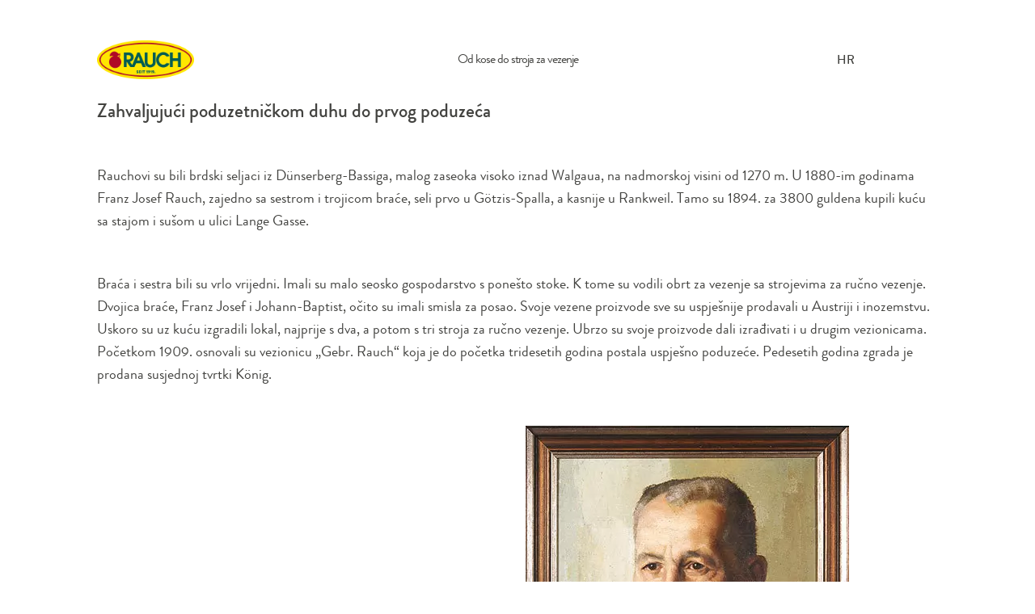

--- FILE ---
content_type: text/html; charset=utf-8
request_url: https://www.rauch.cc/hr/kompanija/100-x-rauch-1919-2019/posts-hr/od-kose-do-stroja-za-vezenje
body_size: 7589
content:
<!DOCTYPE html>
<html lang="hr-HR">
<head><script>function insCookienoteDone(){if(typeof insCookienoteDoneFallback==="function"){return insCookienoteDoneFallback()}return document.cookie.split(";").some((t=>t.trim().startsWith("cookie-note")))}(function(){window.COOKIE_NOTE={};(async()=>{try{const t=await fetch("https://www.rauch.cc/hr/?type=1686234550");if(!t.ok)throw new Error(`HTTP error! status: $`);window.COOKIE_NOTE.config=await t.json();window.COOKIE_NOTE.config.currentPageUid="254"}catch(t){console.error("1729804096: ",t)}})();function t(){const t=document.querySelectorAll('script[type="text/plain/consent"]:not([data-activated])');t.forEach((t=>{t.type="text/javascript";t.setAttribute("data-activated","true");const e=document.createElement("script");if(t.src){if(t.async){e.async=true}e.src=t.src;document.head.appendChild(e)}else{e.text=t.text;document.head.appendChild(e)}}))}if(insCookienoteDone()){t()}const e=setInterval((()=>{if(document.readyState==="complete"||document.readyState==="interactive"){clearInterval(e)}if(insCookienoteDone()){t()}}),50)})();</script> <meta charset="utf-8"> <!-- This website is powered by TYPO3 - inspiring people to share! TYPO3 is a free open source Content Management Framework initially created by Kasper Skaarhoj and licensed under GNU/GPL. TYPO3 is copyright 1998-2026 of Kasper Skaarhoj. Extensions are copyright of their respective owners. Information and contribution at https://typo3.org/ --> <link rel="icon" href="/assets/frontend/static/images/favicon.ico" type="image/vnd.microsoft.icon"> <title>Od kose do stroja za vezenje</title> <meta name="generator" content="TYPO3 CMS" />
<meta name="twitter:card" content="summary" />  <link rel="stylesheet" href="/typo3temp/assets/compressed/merged-e34baafb6c37b306358b9d1d02cade6a-min.css?1770122434" media="all">
     <meta name="viewport" content="width=device-width, initial-scale=1">                <link rel="preconnect" href="https://www.youtube.com" />
                <link rel="preconnect" href="https://static.doubleclick.net" />
                <link rel="preconnect" href="https://yt3.ggpht.com" />
                <link rel="preconnect" href="https://i.ytimg.com" />
                <link rel="preconnect" href="https://s.ytimg.com" />
                <link rel="preconnect" href="https://i.ytimg.com" />
                <link rel="preconnect" href="https://i1.ytimg.com" />
                <link rel="preconnect" href="https://fonts.gstatic.com" />
                <link rel="preconnect" href="https://googleads.g.doubleclick.net" /><style>



:root {

--dMainColor: #FFE500;--dMainColorHover: #FFFFFF;--dTextColor: #227D43;--dTextColorHover: #434340;--dTextColorOnMainColor: #227D43;--dTextColorOnMainColorHover: #DDDDDD;--dMainColorDarkerOnMainColor: #ffe500;--dTeaserBoxColorBorder: ;--dGlobalColor: #FFE633;--dTextColorOnBackgroundColor: #434340;




}
</style><script>window.currentLanguage={"twoLetterIsoCode":"hr","countryCode":"HR","languageId":9,"baseUri":"https:\/\/www.rauch.cc\/hr\/"};</script><script id="dacs" src=https://download.digiaccess.org/digiaccess defer></script><script type="text/plain" data-cookienote="script-youtube" src="/assets/frontend/static/js/video-and-youtube-video.min.js" async></script>
<link rel="canonical" href="https://www.rauch.cc/hr/kompanija/100-x-rauch-1919-2019/posts-hr/od-kose-do-stroja-za-vezenje"/>

<link rel="alternate" hreflang="en-US" href="https://www.rauch.cc/company/100-x-rauch-1919-2019/posts/from-scythe-to-embroidery-machine"/>
<link rel="alternate" hreflang="de-AT" href="https://www.rauch.cc/at/unternehmen/100-x-rauch-1919-2019/posts-at/von-der-sense-zur-stickmaschine"/>
<link rel="alternate" hreflang="de-DE" href="https://www.rauch.cc/de/unternehmen/100-x-rauch-1919-2019/posts-de/von-der-sense-zur-stickmaschine"/>
<link rel="alternate" hreflang="fr-FR" href="https://www.rauch.cc/fr/societe/100-x-rauch-1919-2019/posts-fr/de-la-faux-a-la-machine-a-broder"/>
<link rel="alternate" hreflang="hu-HU" href="https://www.rauch.cc/hu/vallalat/100-x-rauch-1919-2019/posts-hu/a-kaszatol-a-himzogepig"/>
<link rel="alternate" hreflang="it-IT" href="https://www.rauch.cc/it/societa/100-x-rauch-1919-2019/posts-it/dalla-falce-al-telaio-da-ricamo"/>
<link rel="alternate" hreflang="cs-CZ" href="https://www.rauch.cc/cs/spolecnost/100-x-rauch-1919-2019/posts-cz/od-kosy-k-vysivacimu-stroji"/>
<link rel="alternate" hreflang="sk-SK" href="https://www.rauch.cc/sk/spolocnost/100-x-rauch-1919-2019/posts-sk/od-kosenia-travy-k-vysivkam"/>
<link rel="alternate" hreflang="ro-RO" href="https://www.rauch.cc/ro/companie/100-x-rauch-1919-2019/posts-ro/de-la-coasa-la-masina-de-brodat"/>
<link rel="alternate" hreflang="hr-HR" href="https://www.rauch.cc/hr/kompanija/100-x-rauch-1919-2019/posts-hr/od-kose-do-stroja-za-vezenje"/>
<link rel="alternate" hreflang="sr-RS" href="https://www.rauch.cc/sr/kompanija/100-x-rauch-1919-2019/posts-rs/od-kose-do-masine-za-vezenje"/>
<link rel="alternate" hreflang="bg-BG" href="https://www.rauch.cc/bg/predprijatieto/100-x-rauch-1919-2019/posts-bg/ot-kosa-za-treva-do-mashina-za-broderija"/>
<link rel="alternate" hreflang="sl-SI" href="https://www.rauch.cc/sl/podjetje/100-x-rauch-1919-2019/posts-sl/od-kose-do-vezilnega-stroja"/>
<link rel="alternate" hreflang="pl-PL" href="https://www.rauch.cc/pl/company/100-x-rauch-1919-2019/posts-pl/od-kosy-do-hafciarki"/>
<link rel="alternate" hreflang="x-default" href="https://www.rauch.cc/company/100-x-rauch-1919-2019/posts/from-scythe-to-embroidery-machine"/> </head>
<body id="uid-254" data-language="hr" class="  bottomCurveGreen     language-uid-9 DesignB "> <div class="l-container"> <!-- HEADER DESKTOP --> <header class="l-header l-header-empty"> <div class="l-header__container container"> <div class="l-header__logo-wrapper"> <a href="/hr/" title="" class="l-header__logo "> <img src="/typo3temp/assets/_processed_/9/f/csm_logo-allgemein_8dcd78f388.png" srcset="/typo3temp/assets/_processed_/9/f/csm_logo-allgemein_8dcd78f388.png 480w, /typo3temp/assets/_processed_/9/f/csm_logo-allgemein_8dcd78f388.png 1280w" alt="Dobrodošli u RAUCH dolinu"> </a> </div> <div class="l-header__menu-wrapper"> <nav class="m-blogmenu"> <div class="m-blogmenu__caller"> <a href="#" class="m-blogmenu__caller__link m-blogmenu__caller__link--static"> <i class="svg-icon-menu"></i> </a> <a href="#" class="m-blogmenu__caller__link m-blogmenu__caller__link--fixed" style="display: none"> <i class="svg-icon-menu"></i> </a> </div> <div class="m-blogmenu__langmenu l-header__lang"> <div class="l-header--desktop--inline"> <div class="l-header__lang-trigger js-language-modal-open"> <div class="l-header__lang--country">Hrvatska</div> <div class="l-header__lang--iso-code">HR</div> </div> <div class="l-header__lang-list"> <div class="l-header__lang-item l-header__lang-item--back js-language-modal-close"> <div class="l-header__lang-link--back"> <div class="l-header__lang--country">Hrvatska</div> <div class="l-header__lang--iso-code">HR</div> </div> </div> </div> </div> <div id="language-modal" class="m-language-modal"> <div class="m-language-modal__outer"> <div class="container"> <div class="m-language-modal__inner"> <div class="m-language-modal__close js-language-modal-close"> <i class="svg-icon-close-button"></i> </div> <div class="m-language-modal__map"> <img src="/assets/frontend/static/images/language-map.svg" width="6368" height="3752" alt="" /> </div> <div class="m-language-modal__languages"> <div class="m-language-modal__languages__inner"> <div class="m-language-modal__languages__item"> <a href="/at/unternehmen/100-x-rauch-1919-2019/posts-at/von-der-sense-zur-stickmaschine" target="" title="" class="m-language-modal__languages__item--link "> <span class="m-language-modal__languages__item--iso-code">AT</span> <span class="m-language-modal__languages__item--name">Österreich</span> </a> </div> <div class="m-language-modal__languages__item"> <a href="/sr/kompanija/100-x-rauch-1919-2019/posts-rs/od-kose-do-masine-za-vezenje" target="" title="" class="m-language-modal__languages__item--link "> <span class="m-language-modal__languages__item--iso-code">RS</span> <span class="m-language-modal__languages__item--name">Србија</span> </a> </div> <div class="m-language-modal__languages__item"> <a href="/company/100-x-rauch-1919-2019/posts/from-scythe-to-embroidery-machine" target="" title="" class="m-language-modal__languages__item--link "> <span class="m-language-modal__languages__item--iso-code">EN</span> <span class="m-language-modal__languages__item--name"> English - Global </span> </a> </div> <div class="m-language-modal__languages__item"> <a href="/de/unternehmen/100-x-rauch-1919-2019/posts-de/von-der-sense-zur-stickmaschine" target="" title="" class="m-language-modal__languages__item--link "> <span class="m-language-modal__languages__item--iso-code">DE</span> <span class="m-language-modal__languages__item--name">Deutschland</span> </a> </div> <div class="m-language-modal__languages__item"> <a href="/bg/predprijatieto/100-x-rauch-1919-2019/posts-bg/ot-kosa-za-treva-do-mashina-za-broderija" target="" title="" class="m-language-modal__languages__item--link "> <span class="m-language-modal__languages__item--iso-code">BG</span> <span class="m-language-modal__languages__item--name">България</span> </a> </div> <div class="m-language-modal__languages__item"> <a href="/fr/societe/100-x-rauch-1919-2019/posts-fr/de-la-faux-a-la-machine-a-broder" target="" title="" class="m-language-modal__languages__item--link "> <span class="m-language-modal__languages__item--iso-code">FR</span> <span class="m-language-modal__languages__item--name">France</span> </a> </div> <div class="m-language-modal__languages__item"> <a href="/it/societa/100-x-rauch-1919-2019/posts-it/dalla-falce-al-telaio-da-ricamo" target="" title="" class="m-language-modal__languages__item--link "> <span class="m-language-modal__languages__item--iso-code">IT</span> <span class="m-language-modal__languages__item--name">Italia</span> </a> </div> <div class="m-language-modal__languages__item"> <a href="/hu/vallalat/100-x-rauch-1919-2019/posts-hu/a-kaszatol-a-himzogepig" target="" title="" class="m-language-modal__languages__item--link "> <span class="m-language-modal__languages__item--iso-code">HU</span> <span class="m-language-modal__languages__item--name">Magyarország</span> </a> </div> <div class="m-language-modal__languages__item"> <a href="/cs/spolecnost/100-x-rauch-1919-2019/posts-cz/od-kosy-k-vysivacimu-stroji" target="" title="" class="m-language-modal__languages__item--link "> <span class="m-language-modal__languages__item--iso-code">CZ</span> <span class="m-language-modal__languages__item--name">Česká republika</span> </a> </div> <div class="m-language-modal__languages__item"> <a href="/sl/podjetje/100-x-rauch-1919-2019/posts-sl/od-kose-do-vezilnega-stroja" target="" title="" class="m-language-modal__languages__item--link "> <span class="m-language-modal__languages__item--iso-code">SI</span> <span class="m-language-modal__languages__item--name">Slovenija</span> </a> </div> <div class="m-language-modal__languages__item"> <a href="/sk/spolocnost/100-x-rauch-1919-2019/posts-sk/od-kosenia-travy-k-vysivkam" target="" title="" class="m-language-modal__languages__item--link "> <span class="m-language-modal__languages__item--iso-code">SK</span> <span class="m-language-modal__languages__item--name">Slovensko</span> </a> </div> <div class="m-language-modal__languages__item"> <a href="/ro/companie/100-x-rauch-1919-2019/posts-ro/de-la-coasa-la-masina-de-brodat" target="" title="" class="m-language-modal__languages__item--link "> <span class="m-language-modal__languages__item--iso-code">RO</span> <span class="m-language-modal__languages__item--name">România</span> </a> </div> <div class="m-language-modal__languages__item"> <a href="/hr/kompanija/100-x-rauch-1919-2019/posts-hr/od-kose-do-stroja-za-vezenje" target="" title="" class="m-language-modal__languages__item--link m-language-modal__languages__item--active"> <span class="m-language-modal__languages__item--iso-code">HR</span> <span class="m-language-modal__languages__item--name">Hrvatska</span> </a> </div> <div class="m-language-modal__languages__item"> <a href="/pl/company/100-x-rauch-1919-2019/posts-pl/od-kosy-do-hafciarki" target="" title="" class="m-language-modal__languages__item--link "> <span class="m-language-modal__languages__item--iso-code">PL</span> <span class="m-language-modal__languages__item--name">Polska</span> </a> </div> </div> </div> </div> </div> </div> </div> <div class="m-language-modal__overlay"></div> </div> <nav class="m-blogmenu__overlay" style="display:none"> <span class="m-blogmenu__overlay__closer"> <i class="fa fa-times"></i> </span> <ul class="m-blogmenu__menu"> <li class="m-blogmenu__submenu-row"> <span class="m-blogmenu__main-title">Epoch</span> <ul class="m-blogmenu__submenu"> <li class="m-blogmenu__submenu-item"> <a href="#category=36" class="m-blogmenu__submenu__link"> <span class="m-blogmenu__submenu-title">1919 do1950: Vrijeme osnivača</span> </a> </li> <li class="m-blogmenu__submenu-item"> <a href="#category=35" class="m-blogmenu__submenu__link"> <span class="m-blogmenu__submenu-title">1960-e i 1970-te: Godine rasta</span> </a> </li> <li class="m-blogmenu__submenu-item"> <a href="#category=34" class="m-blogmenu__submenu__link"> <span class="m-blogmenu__submenu-title">1980-e: Zaštitni znakovi</span> </a> </li> <li class="m-blogmenu__submenu-item"> <a href="#category=33" class="m-blogmenu__submenu__link"> <span class="m-blogmenu__submenu-title">1990-e: Europa postaje jedno</span> </a> </li> <li class="m-blogmenu__submenu-item"> <a href="#category=32" class="m-blogmenu__submenu__link"> <span class="m-blogmenu__submenu-title">2000-e: Raznovrsnost</span> </a> </li> <li class="m-blogmenu__submenu-item"> <a href="#category=31" class="m-blogmenu__submenu__link"> <span class="m-blogmenu__submenu-title">2010-e: Proizvodna snaga</span> </a> </li> </ul> </li> <li class="m-blogmenu__submenu-row"> <span class="m-blogmenu__main-title">100 years</span> </li> <li class="m-blogmenu__submenu-row"> <a href="/hr/otisak" title="" class="m-blogmenu__menu-link"> <span class="m-blogmenu__menu-title">Imprint</span> </a> </li> <li class="m-blogmenu__submenu-row"> <a href="/hr/" title="" class="m-blogmenu__menu-link"> <span class="m-blogmenu__menu-title">Visit Rauch.cc</span> </a> </li> </ul> </nav> </nav> </div> </div> </header> <section class="l-top"> <div class=""><section class="m-section m-section--modmargin animated animated-enter " data-animated="fadeInUp" id="c28403"><div><div href="https://youtu.be/HHOWz7jUUss" title="" class="m-header-video m-teaser m-teaser--highlight container_video_youtube_28403_1 disabled" data-autoplay="0" data-loop="0"><div class="js-cookienote-app" data-script-id="script-youtube" data-parent-selector-to-remove-css-class=".m-header-video"><script type="text/html"><video id="header_video_28403_1" preload="none" class="video-js hidden" data-setup='{"techOrder": ["youtube"], "poster": "", "sources": [{ "type": "video/youtube", "src": "https://www.youtube.com/watch?v=HHOWz7jUUss&enablejsapi=1"}], "youtube": { "ytControls": 2 } }' ></video></script></div><div class="m-teaser__img"><picture><source width="2953" height="1269" srcset="/fileadmin/_processed_/0/e/csm_100_Jahre_Rauch_39a0f529d0.jpg" /><img src="/fileadmin/_processed_/0/e/csm_100_Jahre_Rauch_39a0f529d0.jpg" width="2953" height="1269" alt="" class="m-teaser__image m-teaser__image--wide" /></picture><div class="m-teaser__box m-teaser__box--middle m-teaser__box--centered"><div class="m-teaser__play2"><span class="m-teaser__play2-bg"><i class="fa fa-play"></i></span></div></div></div></div></div></section></div> </section> <section class="l-main"> <div class="m-content background-color m-post-single" > <!-- those comments are crucial to some blog features (search by comment text) --> <!--TYPO3SEARCH_begin--> <div class="container"> <h1 class="m-post-single__title">Od kose do stroja za vezenje</h1> <!-- BLOG CONTENT --> <div class="m-post-single__teaser"> Zahvaljujući poduzetničkom duhu do prvog poduzeća </div> <div id="c8454" class="frame frame-default frame-type-textmedia frame-layout-0"> <div class="ce-textpic ce-right ce-intext"> <div class="ce-bodytext"> <p>Rauchovi su bili brdski seljaci iz Dünserberg-Bassiga, malog zaseoka visoko iznad Walgaua, na nadmorskoj visini od 1270 m. U 1880-im godinama Franz Josef Rauch, zajedno sa sestrom i trojicom braće, seli prvo u Götzis-Spalla, a kasnije u Rankweil. Tamo su 1894. za 3800 guldena kupili kuću sa stajom i sušom u ulici Lange Gasse. </p> <p> Braća i sestra bili su vrlo vrijedni. Imali su malo seosko gospodarstvo s ponešto stoke. K tome su vodili obrt za vezenje sa strojevima za ručno vezenje. Dvojica braće, Franz Josef i Johann-Baptist, očito su imali smisla za posao. Svoje vezene proizvode sve su uspješnije prodavali u Austriji i inozemstvu. Uskoro su uz kuću izgradili lokal, najprije s dva, a potom s tri stroja za ručno vezenje. Ubrzo su svoje proizvode dali izrađivati i u drugim vezionicama. Početkom 1909. osnovali su vezionicu „Gebr. Rauch“ koja je do početka tridesetih godina postala uspješno poduzeće. Pedesetih godina zgrada je prodana susjednoj tvrtki König. </p> </div> </div> </div> <div class="m-post-single__masonry row"> <div class="m-post-single__masonry__sizer col-xs-12 col-sm-6"></div> <div class="m-post-single__masonry__brick col-xs-12 col-sm-6"> <picture> <img class="m-post-single__masonry__brick__image img-responsive" src="/fileadmin/_processed_/1/e/csm_1.1.Franz_Josef_f299967efe.jpg" loading="lazy" alt="" > </picture> <div class="m-post-single__masonry__brick__text"></div> </div> <div class="m-post-single__masonry__brick col-xs-12 col-sm-6"> <picture> <img class="m-post-single__masonry__brick__image img-responsive" src="/fileadmin/_processed_/9/4/csm_bild2_04e0294374.jpg" loading="lazy" alt="" > </picture> <div class="m-post-single__masonry__brick__text"></div> </div> <div class="m-post-single__masonry__brick col-xs-12 col-sm-6"> <picture> <img class="m-post-single__masonry__brick__image img-responsive" src="/fileadmin/_processed_/f/7/csm_bild3_dfcc2b3357.jpg" loading="lazy" alt="" > </picture> <div class="m-post-single__masonry__brick__text">Vezionica „Gebr. Rauch“ koju su Franz Josef i Johann Baptist Rauch osnovali 1909., razvila se do početka tridesetih godina do uglednog poduzeća s deset postrojenja za vezenje od 15 yarda. No, gospodarska kriza u 1929. vrlo jako pogodila je ovaj gospodarski sektor: nekoliko godina kasnije sva su postrojenja uništena, a vezionica je otišla u stečaj. Srećom su Rauchovi tamo već imali drugi izvor prihoda.</div> </div> </div> <!-- END BLOG CONTENT --> </div> <div id="c8372" class="frame frame-default frame-type-list frame-layout-0"> <div class="m-post-single__navigation container"> <div class="m-post-single__navigation__entry m-post-single__navigation__entry--prev"> </div> <div class="m-post-single__navigation__entry m-post-single__navigation__entry--current"> <a class="m-post-single__navigation__link" href="/hr/kompanija/100-x-rauch-1919-2019/posts-hr/od-kose-do-stroja-za-vezenje"> <span>Story 1: 1909</span> </a> </div> <div class="m-post-single__navigation__entry m-post-single__navigation__entry--next"> <a class="m-post-single__navigation__link" href="/hr/kompanija/100-x-rauch-1919-2019/posts-hr/jesti-i-piti-ljudi-uvijek-moraju"> <span>Story 2: 1919</span> <i class="fa fa-long-arrow-right"></i> </a> </div> </div> </div> <div id="c8351" class="frame frame-default frame-type-list frame-layout-0"> 

<div class="m-more-posts">
    <div class="container">
        <h3 class="m-more-posts__title">Also interesting</h3>

<!--        <ul class="m-more-posts__categories">-->
<!--            -->
<!--                <a class="m-more-posts__category" href="/hr/kompanija/100-x-rauch-1919-2019?tx_blogx_posts%5Baction%5D=category&amp;tx_blogx_posts%5Bcategory%5D=2&amp;tx_blogx_posts%5Bcontroller%5D=Post&amp;cHash=839b26c18e182db858a3128e8017d658">1919 do1950: Vrijeme osnivača</a>-->
<!--            -->
<!--        </ul>-->

        <div class="m-post-list__grid">
            
                
                    <div class="m-post-list__grid__cell m-post-list__grid__cell--post col-xs-12 col-sm-6"
                         id="m-post-list__post__280">
                        

<article class="m-post-list__post m-post-list__post--layout1">
    <a class="m-post-list__post__link" href="/hr/kompanija/100-x-rauch-1919-2019/posts-hr/ernst-i-eduard-preuzimaju-pogon-za-proizvodnju-mosta">
        
            

            
            

            
            

            
            
            <picture>
                <source media="(max-width: 767px)" srcset="
                /fileadmin/_processed_/e/b/csm_Story-1.6-Header_41c3ec36fd.jpg
            ">
                <source media="(min-width: 768px) && (max-width: 1280px)" srcset="/fileadmin/_processed_/e/b/csm_Story-1.6-Header_a155fbc1da.jpg">
                <img class="m-post-list__post__cover" src="/fileadmin/_processed_/e/b/csm_Story-1.6-Header_1db3885dce.jpg" width="535" height="370" alt="thumbnail">
            </picture>
        
    </a>

    <header class="m-post-list__post__info">
        
            <div class="m-post-list__post__category" itemprop="category">
                Story 6: 1933
            </div>
        

        <h4 class="m-post-list__post__title" itemprop="name">Ernst i Eduard preuzimaju pogon za proizvodnju mošta</h4>
        
                
            

        <div>
            <a class="m-post-list__post__btn-more" href="/hr/kompanija/100-x-rauch-1919-2019/posts-hr/ernst-i-eduard-preuzimaju-pogon-za-proizvodnju-mosta">
                Read more
            </a>
        </div>
    </header>
</article>



                    </div>
                
                    <div class="m-post-list__grid__cell m-post-list__grid__cell--post col-xs-12 col-sm-6"
                         id="m-post-list__post__279">
                        

<article class="m-post-list__post m-post-list__post--layout1">
    <a class="m-post-list__post__link" href="/hr/kompanija/100-x-rauch-1919-2019/posts-hr/slatki-most-prvi-modni-proizvod">
        
            

            
            

            
            

            
            
            <picture>
                <source media="(max-width: 767px)" srcset="
                /fileadmin/_processed_/4/d/csm_Story-1.5-Header_8dfa0dea5e.jpg
            ">
                <source media="(min-width: 768px) && (max-width: 1280px)" srcset="/fileadmin/_processed_/4/d/csm_Story-1.5-Header_34bf8d3546.jpg">
                <img class="m-post-list__post__cover" src="/fileadmin/_processed_/4/d/csm_Story-1.5-Header_1312728fc0.jpg" width="535" height="370" alt="thumbnail">
            </picture>
        
    </a>

    <header class="m-post-list__post__info">
        
            <div class="m-post-list__post__category" itemprop="category">
                Story 5: 1933
            </div>
        

        <h4 class="m-post-list__post__title" itemprop="name">Slatki mošt: prvi modni proizvod</h4>
        
                
            

        <div>
            <a class="m-post-list__post__btn-more" href="/hr/kompanija/100-x-rauch-1919-2019/posts-hr/slatki-most-prvi-modni-proizvod">
                Read more
            </a>
        </div>
    </header>
</article>



                    </div>
                
                    <div class="m-post-list__grid__cell m-post-list__grid__cell--post col-xs-12 col-sm-6"
                         id="m-post-list__post__281">
                        

<article class="m-post-list__post m-post-list__post--layout1">
    <a class="m-post-list__post__link" href="/hr/kompanija/100-x-rauch-1919-2019/posts-hr/dobra-reklama-za-dobar-sok">
        
            

            
            

            
            

            
            
            <picture>
                <source media="(max-width: 767px)" srcset="
                /fileadmin/_processed_/1/6/csm_Story-1.7.1-Header_3225e4ff42.jpg
            ">
                <source media="(min-width: 768px) && (max-width: 1280px)" srcset="/fileadmin/_processed_/1/6/csm_Story-1.7.1-Header_f7fdb5f064.jpg">
                <img class="m-post-list__post__cover" src="/fileadmin/_processed_/1/6/csm_Story-1.7.1-Header_864ff845c1.jpg" width="535" height="370" alt="thumbnail">
            </picture>
        
    </a>

    <header class="m-post-list__post__info">
        
            <div class="m-post-list__post__category" itemprop="category">
                Story 7: 1934
            </div>
        

        <h4 class="m-post-list__post__title" itemprop="name">Dobra reklama za dobar sok</h4>
        
                
            

        <div>
            <a class="m-post-list__post__btn-more" href="/hr/kompanija/100-x-rauch-1919-2019/posts-hr/dobra-reklama-za-dobar-sok">
                Read more
            </a>
        </div>
    </header>
</article>



                    </div>
                
                    <div class="m-post-list__grid__cell m-post-list__grid__cell--post col-xs-12 col-sm-6"
                         id="m-post-list__post__268">
                        

<article class="m-post-list__post m-post-list__post--layout1">
    <a class="m-post-list__post__link" href="/hr/kompanija/100-x-rauch-1919-2019/posts-hr/nastaje-rauch-drvo">
        
            

            
            

            
            

            
            
            <picture>
                <source media="(max-width: 767px)" srcset="
                /fileadmin/_processed_/6/1/csm_Rauch_Tal_Story10_9afab4a8a3.jpg
            ">
                <source media="(min-width: 768px) && (max-width: 1280px)" srcset="/fileadmin/_processed_/6/1/csm_Rauch_Tal_Story10_7215fe07ad.jpg">
                <img class="m-post-list__post__cover" src="/fileadmin/_processed_/6/1/csm_Rauch_Tal_Story10_adbd17bcfa.jpg" width="535" height="370" alt="thumbnail">
            </picture>
        
    </a>

    <header class="m-post-list__post__info">
        
            <div class="m-post-list__post__category" itemprop="category">
                Story 9: 1948
            </div>
        

        <h4 class="m-post-list__post__title" itemprop="name">Nastaje Rauch drvo</h4>
        
                
            

        <div>
            <a class="m-post-list__post__btn-more" href="/hr/kompanija/100-x-rauch-1919-2019/posts-hr/nastaje-rauch-drvo">
                Read more
            </a>
        </div>
    </header>
</article>



                    </div>
                
                    <div class="m-post-list__grid__cell m-post-list__grid__cell--post col-xs-12 col-sm-6"
                         id="m-post-list__post__282">
                        

<article class="m-post-list__post m-post-list__post--layout1">
    <a class="m-post-list__post__link" href="/hr/kompanija/100-x-rauch-1919-2019/posts-hr/sok-za-poljske-bolnice">
        
            

            
            

            
            

            
            
            <picture>
                <source media="(max-width: 767px)" srcset="
                /fileadmin/_processed_/3/d/csm_Story-1.7.2-Header_8f8a428cc4.jpg
            ">
                <source media="(min-width: 768px) && (max-width: 1280px)" srcset="/fileadmin/_processed_/3/d/csm_Story-1.7.2-Header_85294950bc.jpg">
                <img class="m-post-list__post__cover" src="/fileadmin/_processed_/3/d/csm_Story-1.7.2-Header_9e2591e242.jpg" width="535" height="370" alt="thumbnail">
            </picture>
        
    </a>

    <header class="m-post-list__post__info">
        
            <div class="m-post-list__post__category" itemprop="category">
                Story 8: 1938-1945
            </div>
        

        <h4 class="m-post-list__post__title" itemprop="name">Sok za poljske bolnice</h4>
        
                
            

        <div>
            <a class="m-post-list__post__btn-more" href="/hr/kompanija/100-x-rauch-1919-2019/posts-hr/sok-za-poljske-bolnice">
                Read more
            </a>
        </div>
    </header>
</article>



                    </div>
                
                    <div class="m-post-list__grid__cell m-post-list__grid__cell--post col-xs-12 col-sm-6"
                         id="m-post-list__post__278">
                        

<article class="m-post-list__post m-post-list__post--layout1">
    <a class="m-post-list__post__link" href="/hr/kompanija/100-x-rauch-1919-2019/posts-hr/najbolje-ocjene-za-rauch">
        
            

            
            

            
            

            
            
            <picture>
                <source media="(max-width: 767px)" srcset="
                /fileadmin/_processed_/4/2/csm_Story-1.4-Header_5cd2976ffb.jpg
            ">
                <source media="(min-width: 768px) && (max-width: 1280px)" srcset="/fileadmin/_processed_/4/2/csm_Story-1.4-Header_e43781f7df.jpg">
                <img class="m-post-list__post__cover" src="/fileadmin/_processed_/4/2/csm_Story-1.4-Header_6cc7f7d5ba.jpg" width="535" height="370" alt="thumbnail">
            </picture>
        
    </a>

    <header class="m-post-list__post__info">
        
            <div class="m-post-list__post__category" itemprop="category">
                Story 4: 1927
            </div>
        

        <h4 class="m-post-list__post__title" itemprop="name">Najbolje ocjene za Rauch</h4>
        
                
            

        <div>
            <a class="m-post-list__post__btn-more" href="/hr/kompanija/100-x-rauch-1919-2019/posts-hr/najbolje-ocjene-za-rauch">
                Read more
            </a>
        </div>
    </header>
</article>



                    </div>
                
            

            
        </div>
    </div>
</div>


 </div> <!--TYPO3SEARCH_end--> </div><!-- /.m-content --> </section><!-- /.l-main --> <footer class="l-footer"> <div class="l-footer__columns"> <div class="l-footer__column"> <div class=""><section class="" id="c327"><div class="container"><div class="l-footer__column-content" id="c327"><h3 class="l-footer__header js-footer-menu-accordion-mobile">Brands</h3><nav><ul class="l-footer__links"><li class="l-footer__links-item"><a href="/hr/brands/bravo" title="Bravo" class="l-footer__link"> Bravo </a></li><li class="l-footer__links-item"><a href="/hr/brands/cafemio" title="Cafemio" class="l-footer__link"> Cafemio </a></li><li class="l-footer__links-item"><a href="/hr/brands/culinary" title="Culinary" class="l-footer__link"> Culinary </a></li><li class="l-footer__links-item"><a href="/hr/brands/gastronomy" title="Gastronomy" class="l-footer__link"> Gastronomy </a></li><li class="l-footer__links-item"><a href="/hr/brands/happy-day" title="Happy Day" class="l-footer__link"> Happy Day </a></li><li class="l-footer__links-item"><a href="/hr/brands/isotonic-sport" title="Isotonic Sport" class="l-footer__link"> Isotonic Sport </a></li><li class="l-footer__links-item"><a href="/hr/brands/juice-bar" title="Juice Bar" class="l-footer__link"> Juice Bar </a></li><li class="l-footer__links-item"><a href="/hr/brands/mytea" title="MyTea" class="l-footer__link"> MyTea </a></li><li class="l-footer__links-item"><a href="/hr/brands/yippy" title="Yippy" class="l-footer__link"> Yippy </a></li></ul></nav></div></div></section></div> </div> <div class="l-footer__column"> <div class=""><section class="" id="c1748"><div class="container"><div class="l-footer__column-content" id="c1748"><h3 class="l-footer__header js-footer-menu-accordion-mobile">Kompanija</h3><nav><ul class="l-footer__links"><li><a href="/hr/kompanija/o-nama" title="Kompanija" class="l-footer__link">Kompanija</a></li><li><a href="/hr/odrzivost/pet2pet" title="Održivost" class="l-footer__link">Održivost</a></li><li><a href="/hr/company/download-rauch-logo" title="Logo Download" class="l-footer__link">Logo Download</a></li><li><a href="/hr/kompanija/politika-upravljanja-rauch" title="Politika upravljanja RAUCH" class="l-footer__link">Politika upravljanja RAUCH</a></li><li><a href="/hr/kompanija/certificates" title="Certificates" class="l-footer__link">Certificates</a></li><li><a href="/hr/kompanija/arhiv-slika" title="Arhiv slika" class="l-footer__link">Arhiv slika</a></li></ul></nav></div></div></section></div> </div> <div class="l-footer__column"> <span id="gototop"></span> <div class=""><section class="" id="c479"><div class="container"><div class="l-footer__column-content" id="c479"><h3 class="l-footer__header js-footer-menu-accordion-mobile">Kontaktirati</h3><nav><ul class="l-footer__links"><li><a href="/hr/kompanija/kontakt" title="Kontaktirati" class="l-footer__link">Kontaktirati</a></li></ul></nav></div></div></section></div> </div> </div> <div class=""><section class="m-section" id="c339"><div class="container"><div class="row" id="c339"><div class="col-lg-12"><ul class="m-social"><li class="m-social__item m-social__item--facebook"><a href="https://www.facebook.com/rauchbravoHR/" title="RAUCH on Facebook" target="_blank" class="m-social__link" rel="noreferrer"><i class="svg-icon-facebook-f"></i></a></li><li class="m-social__item m-social__item--instagram"><a href="https://www.instagram.com/rauch_fruchtsaefte/" title="RAUCH on Instagram" target="_blank" class="m-social__link" rel="noreferrer"><i class="svg-icon-instagram"></i></a></li><li class="m-social__item m-social__item_ovelap m-social__item--youtube"><a href="https://www.youtube.com/user/RauchInternational" title="RAUCH on Youtube" target="_blank" class="m-social__link" rel="noreferrer"><i class="svg-icon-youtube"></i></a></li><li class="m-social__item m-social__item_ovelap m-social__item--linkedin"><a href="https://www.linkedin.com/company/rauch-fruchtsaefte/" title="RAUCH on Linkedin" target="_blank" class="m-social__link" rel="noreferrer"><i class="fa fa-linkedin"></i></a></li></ul></div></div></div></section></div> <div class="row"> <div class="col-lg-12"> <div class="text-center"> <nav> <ul class="l-footer__links l-footer__links--bottom"> <li class="l-footer__links-item l-footer__links-item--inline"> <a href="/hr/general-conditions" title="General Conditions" class="l-footer__link">General Conditions</a> </li> <li class="l-footer__links-item l-footer__links-item--inline"> <a href="/hr/otisak" title="Otisak" class="l-footer__link">Otisak</a> </li> <li class="l-footer__links-item l-footer__links-item--inline"> <a href="/hr/privacy-policy" title="Privacy Policy" class="l-footer__link">Privacy Policy</a> </li> <li class="l-footer__links-item l-footer__links-item--inline"> <a href="https://rauch.vco.ey.com/" title="Whistleblowing" target="_blank" class="l-footer__link" rel="noreferrer">Whistleblowing</a> </li> <li class="l-footer__links-item l-footer__links-item--inline"> <a title="Cookies" class="l-footer__link js-cookie-note--modify-click" href="javascript:;"> Cookies </a> </li> </ul> </nav> </div> </div> </div> </footer> </div> <div id="share-modal-main" class="m-grid__sharing-modal"> <div class="m-grid__sharing-dialog"> <div class="m-grid__sharing-dialog-inner"> <div class="m-grid__sharing animated"> <a href="javascript:;" class="m-grid__sharing-close" ng-click="tile.share = 0"></a> <h3>Share</h3> <div class="m-grid__sharing-buttons"> <div class="row"> <div class="col-xs-6 col-sm-3"> <a href="#!/share" data-platform="facebook" class="js-share--popup m-grid__sharing-icon m-grid__sharing-facebook">Facebook</a> </div> <div class="col-xs-6 col-sm-3"> <a href="#!/share" data-platform="pinterest" class="js-share--popup m-grid__sharing-icon m-grid__sharing-pinterest">Pinterest</a> </div> <div class="col-xs-6 col-sm-3"> <a href="#!/share" data-platform="twitter" class="js-share--popup m-grid__sharing-icon m-grid__sharing-twitter">Twitter</a> </div> <div class="col-xs-6 col-sm-3"> <a href="#!/share" data-platform="linkedin" class="js-share--popup m-grid__sharing-icon m-grid__sharing-linkedin">LinkedIn</a> </div> <div class="col-xs-6 col-sm-3"> <a href="#!/share" class="js-share--copy m-grid__sharing-icon m-grid__sharing-copy ">Copy link</a> </div> <div class="col-xs-6 col-sm-3 m-grid__sharing-hide"> <a href="#!/share" data-action="share/whatsapp/share" data-platform="whatsapp" class="js-share--whatsapp m-grid__sharing-icon m-grid__sharing-whatsapp">WhatsApp</a> </div> <div class="col-xs-6 col-sm-3 m-grid__sharing-hide"> <a href="#!/share" data-platform="viber" class="js-share--popup m-grid__sharing-icon m-grid__sharing-viber">Viber</a> </div> </div> </div> </div> </div> </div> </div> <script id="powermail_conditions_container" data-condition-uri="https://www.rauch.cc/hr/kompanija/100-x-rauch-1919-2019/posts-hr/od-kose-do-stroja-za-vezenje?type=3132"></script>  <script src="/typo3temp/assets/compressed/merged-f9fa962a754c942928867d8be79b275e-min.js?1770122435"></script>
   </body>
</html>

--- FILE ---
content_type: application/javascript; charset=utf-8
request_url: https://www.rauch.cc/typo3temp/assets/compressed/merged-f9fa962a754c942928867d8be79b275e-min.js?1770122435
body_size: 87685
content:

/*! For license information please see main.8ca4434d.js.LICENSE.txt */
(self.webpackChunk_v_front=self.webpackChunk_v_front||[]).push([[8792],{1466:function(e,t,n){var r=n(30281),o=n(92074),i=n(78420),a=n(83062),s=n(56492),u=n(69965),noop=function(){},c=[],l=s("Reflect","construct"),f=/^\s*(?:class|function)\b/,p=r(f.exec),d=!f.exec(noop),h=function isConstructor(e){if(!i(e))return!1;try{return l(noop,c,e),!0}catch(e){return!1}},v=function isConstructor(e){if(!i(e))return!1;switch(a(e)){case"AsyncFunction":case"GeneratorFunction":case"AsyncGeneratorFunction":return!1}try{return d||!!p(f,u(e))}catch(e){return!0}};v.sham=!0,e.exports=!l||o(function(){var e;return h(h.call)||!h(Object)||!h(function(){e=!0})||e})?v:h},1811:function(e,t,n){"use strict";var r,o,i,a=n(51605),s=n(6926),u=n(75223),c=n(30200),l=n(72368),f=n(7485),p=n(39686),d=n(75282),h=n(93524),v=n(24601),g=n(78420),m=n(65335),y=n(65190),x=n(23444),b=n(74922).set,w=n(47462),A=n(69778),C=n(50242),S=n(97600),T=n(99206),j=n(2413),E=n(39053),k=n(39836),P="Promise",M=E.CONSTRUCTOR,D=E.REJECTION_EVENT,N=E.SUBCLASSING,L=T.getterFor(P),O=T.set,I=j&&j.prototype,R=j,H=I,B=c.TypeError,q=c.document,_=c.process,z=k.f,V=z,W=!!(q&&q.createEvent&&c.dispatchEvent),G="unhandledrejection",isThenable=function(e){var t;return!(!m(e)||!g(t=e.then))&&t},callReaction=function(e,t){var n,r,o,i=t.value,a=1==t.state,s=a?e.ok:e.fail,u=e.resolve,c=e.reject,f=e.domain;try{s?(a||(2===t.rejection&&onHandleUnhandled(t),t.rejection=1),!0===s?n=i:(f&&f.enter(),n=s(i),f&&(f.exit(),o=!0)),n===e.promise?c(B("Promise-chain cycle")):(r=isThenable(n))?l(r,n,u,c):u(n)):c(i)}catch(e){f&&!o&&f.exit(),c(e)}},notify=function(e,t){e.notified||(e.notified=!0,w(function(){for(var n,r=e.reactions;n=r.get();)callReaction(n,e);e.notified=!1,t&&!e.rejection&&onUnhandled(e)}))},dispatchEvent=function(e,t,n){var r,o;W?((r=q.createEvent("Event")).promise=t,r.reason=n,r.initEvent(e,!1,!0),c.dispatchEvent(r)):r={promise:t,reason:n},!D&&(o=c["on"+e])?o(r):e===G&&A("Unhandled promise rejection",n)},onUnhandled=function(e){l(b,c,function(){var t,n=e.facade,r=e.value;if(isUnhandled(e)&&(t=C(function(){u?_.emit("unhandledRejection",r,n):dispatchEvent(G,n,r)}),e.rejection=u||isUnhandled(e)?2:1,t.error))throw t.value})},isUnhandled=function(e){return 1!==e.rejection&&!e.parent},onHandleUnhandled=function(e){l(b,c,function(){var t=e.facade;u?_.emit("rejectionHandled",t):dispatchEvent("rejectionhandled",t,e.value)})},bind=function(e,t,n){return function(r){e(t,r,n)}},internalReject=function(e,t,n){e.done||(e.done=!0,n&&(e=n),e.value=t,e.state=2,notify(e,!0))},internalResolve=function(e,t,n){if(!e.done){e.done=!0,n&&(e=n);try{if(e.facade===t)throw B("Promise can't be resolved itself");var r=isThenable(t);r?w(function(){var n={done:!1};try{l(r,t,bind(internalResolve,n,e),bind(internalReject,n,e))}catch(t){internalReject(n,t,e)}}):(e.value=t,e.state=1,notify(e,!1))}catch(t){internalReject({done:!1},t,e)}}};if(M&&(H=(R=function Promise(e){y(this,H),v(e),l(r,this);var t=L(this);try{e(bind(internalResolve,t),bind(internalReject,t))}catch(e){internalReject(t,e)}}).prototype,(r=function Promise(e){O(this,{type:P,done:!1,notified:!1,parent:!1,reactions:new S,rejection:!1,state:0,value:void 0})}).prototype=f(H,"then",function then(e,t){var n=L(this),r=z(x(this,R));return n.parent=!0,r.ok=!g(e)||e,r.fail=g(t)&&t,r.domain=u?_.domain:void 0,0==n.state?n.reactions.add(r):w(function(){callReaction(r,n)}),r.promise}),o=function(){var e=new r,t=L(e);this.promise=e,this.resolve=bind(internalResolve,t),this.reject=bind(internalReject,t)},k.f=z=function(e){return e===R||undefined===e?new o(e):V(e)},!s&&g(j)&&I!==Object.prototype)){i=I.then,N||f(I,"then",function then(e,t){var n=this;return new R(function(e,t){l(i,n,e,t)}).then(e,t)},{unsafe:!0});try{delete I.constructor}catch(e){}p&&p(I,H)}a({global:!0,constructor:!0,wrap:!0,forced:M},{Promise:R}),d(R,P,!1,!0),h(P)},2413:function(e,t,n){var r=n(30200);e.exports=r.Promise},5086:function(e,t,n){var r=n(43129),o=n(7485),i=n(94972);r||o(Object.prototype,"toString",i,{unsafe:!0})},5225:function(e,t,n){var r=n(82072);e.exports=r&&!Symbol.sham&&"symbol"==typeof Symbol.iterator},5476:function(e,t,n){var r=n(48664),o=n(71229);e.exports=function(e){return r(o(e))}},5549:function(e){e.exports={CSSRuleList:0,CSSStyleDeclaration:0,CSSValueList:0,ClientRectList:0,DOMRectList:0,DOMStringList:0,DOMTokenList:1,DataTransferItemList:0,FileList:0,HTMLAllCollection:0,HTMLCollection:0,HTMLFormElement:0,HTMLSelectElement:0,MediaList:0,MimeTypeArray:0,NamedNodeMap:0,NodeList:1,PaintRequestList:0,Plugin:0,PluginArray:0,SVGLengthList:0,SVGNumberList:0,SVGPathSegList:0,SVGPointList:0,SVGStringList:0,SVGTransformList:0,SourceBufferList:0,StyleSheetList:0,TextTrackCueList:0,TextTrackList:0,TouchList:0}},6048:function(e,t,n){"use strict";var r=n(12071).PROPER,o=n(7485),i=n(73938),a=n(95362),s=n(92074),u=n(10353),c="toString",l=RegExp.prototype[c],f=s(function(){return"/a/b"!=l.call({source:"a",flags:"b"})}),p=r&&l.name!=c;(f||p)&&o(RegExp.prototype,c,function toString(){var e=i(this);return"/"+a(e.source)+"/"+a(u(e))},{unsafe:!0})},6539:function(e,t,n){var r=n(79328),o=Math.max,i=Math.min;e.exports=function(e,t){var n=r(e);return n<0?o(n+t,0):i(n,t)}},6704:function(e,t,n){"use strict";var r=n(51605),o=n(72368),i=n(24601),a=n(39836),s=n(50242),u=n(52929);r({target:"Promise",stat:!0,forced:n(39772)},{all:function all(e){var t=this,n=a.f(t),r=n.resolve,c=n.reject,l=s(function(){var n=i(t.resolve),a=[],s=0,l=1;u(e,function(e){var i=s++,u=!1;l++,o(n,t,e).then(function(e){u||(u=!0,a[i]=e,--l||r(a))},c)}),--l||r(a)});return l.error&&c(l.value),n.promise}})},6845:function(e,t,n){var r,o,i=n(30200),a=n(47061),s=i.process,u=i.Deno,c=s&&s.versions||u&&u.version,l=c&&c.v8;l&&(o=(r=l.split("."))[0]>0&&r[0]<4?1:+(r[0]+r[1])),!o&&a&&(!(r=a.match(/Edge\/(\d+)/))||r[1]>=74)&&(r=a.match(/Chrome\/(\d+)/))&&(o=+r[1]),e.exports=o},6926:function(e){e.exports=!1},7168:function(e,t,n){var r=n(92074);e.exports=!r(function(){function F(){}return F.prototype.constructor=null,Object.getPrototypeOf(new F)!==F.prototype})},7452:function(e){var t=function(e){"use strict";var t,n=Object.prototype,r=n.hasOwnProperty,o=Object.defineProperty||function(e,t,n){e[t]=n.value},i="function"==typeof Symbol?Symbol:{},a=i.iterator||"@@iterator",s=i.asyncIterator||"@@asyncIterator",u=i.toStringTag||"@@toStringTag";function define(e,t,n){return Object.defineProperty(e,t,{value:n,enumerable:!0,configurable:!0,writable:!0}),e[t]}try{define({},"")}catch(e){define=function(e,t,n){return e[t]=n}}function wrap(e,t,n,r){var i=t&&t.prototype instanceof Generator?t:Generator,a=Object.create(i.prototype),s=new Context(r||[]);return o(a,"_invoke",{value:makeInvokeMethod(e,n,s)}),a}function tryCatch(e,t,n){try{return{type:"normal",arg:e.call(t,n)}}catch(e){return{type:"throw",arg:e}}}e.wrap=wrap;var c="suspendedStart",l="suspendedYield",f="executing",p="completed",d={};function Generator(){}function GeneratorFunction(){}function GeneratorFunctionPrototype(){}var h={};define(h,a,function(){return this});var v=Object.getPrototypeOf,g=v&&v(v(values([])));g&&g!==n&&r.call(g,a)&&(h=g);var m=GeneratorFunctionPrototype.prototype=Generator.prototype=Object.create(h);function defineIteratorMethods(e){["next","throw","return"].forEach(function(t){define(e,t,function(e){return this._invoke(t,e)})})}function AsyncIterator(e,t){function invoke(n,o,i,a){var s=tryCatch(e[n],e,o);if("throw"!==s.type){var u=s.arg,c=u.value;return c&&"object"==typeof c&&r.call(c,"__await")?t.resolve(c.__await).then(function(e){invoke("next",e,i,a)},function(e){invoke("throw",e,i,a)}):t.resolve(c).then(function(e){u.value=e,i(u)},function(e){return invoke("throw",e,i,a)})}a(s.arg)}var n;o(this,"_invoke",{value:function enqueue(e,r){function callInvokeWithMethodAndArg(){return new t(function(t,n){invoke(e,r,t,n)})}return n=n?n.then(callInvokeWithMethodAndArg,callInvokeWithMethodAndArg):callInvokeWithMethodAndArg()}})}function makeInvokeMethod(e,n,r){var o=c;return function invoke(i,a){if(o===f)throw new Error("Generator is already running");if(o===p){if("throw"===i)throw a;return function doneResult(){return{value:t,done:!0}}()}for(r.method=i,r.arg=a;;){var s=r.delegate;if(s){var u=maybeInvokeDelegate(s,r);if(u){if(u===d)continue;return u}}if("next"===r.method)r.sent=r._sent=r.arg;else if("throw"===r.method){if(o===c)throw o=p,r.arg;r.dispatchException(r.arg)}else"return"===r.method&&r.abrupt("return",r.arg);o=f;var h=tryCatch(e,n,r);if("normal"===h.type){if(o=r.done?p:l,h.arg===d)continue;return{value:h.arg,done:r.done}}"throw"===h.type&&(o=p,r.method="throw",r.arg=h.arg)}}}function maybeInvokeDelegate(e,n){var r=n.method,o=e.iterator[r];if(o===t)return n.delegate=null,"throw"===r&&e.iterator.return&&(n.method="return",n.arg=t,maybeInvokeDelegate(e,n),"throw"===n.method)||"return"!==r&&(n.method="throw",n.arg=new TypeError("The iterator does not provide a '"+r+"' method")),d;var i=tryCatch(o,e.iterator,n.arg);if("throw"===i.type)return n.method="throw",n.arg=i.arg,n.delegate=null,d;var a=i.arg;return a?a.done?(n[e.resultName]=a.value,n.next=e.nextLoc,"return"!==n.method&&(n.method="next",n.arg=t),n.delegate=null,d):a:(n.method="throw",n.arg=new TypeError("iterator result is not an object"),n.delegate=null,d)}function pushTryEntry(e){var t={tryLoc:e[0]};1 in e&&(t.catchLoc=e[1]),2 in e&&(t.finallyLoc=e[2],t.afterLoc=e[3]),this.tryEntries.push(t)}function resetTryEntry(e){var t=e.completion||{};t.type="normal",delete t.arg,e.completion=t}function Context(e){this.tryEntries=[{tryLoc:"root"}],e.forEach(pushTryEntry,this),this.reset(!0)}function values(e){if(null!=e){var n=e[a];if(n)return n.call(e);if("function"==typeof e.next)return e;if(!isNaN(e.length)){var o=-1,i=function next(){for(;++o<e.length;)if(r.call(e,o))return next.value=e[o],next.done=!1,next;return next.value=t,next.done=!0,next};return i.next=i}}throw new TypeError(typeof e+" is not iterable")}return GeneratorFunction.prototype=GeneratorFunctionPrototype,o(m,"constructor",{value:GeneratorFunctionPrototype,configurable:!0}),o(GeneratorFunctionPrototype,"constructor",{value:GeneratorFunction,configurable:!0}),GeneratorFunction.displayName=define(GeneratorFunctionPrototype,u,"GeneratorFunction"),e.isGeneratorFunction=function(e){var t="function"==typeof e&&e.constructor;return!!t&&(t===GeneratorFunction||"GeneratorFunction"===(t.displayName||t.name))},e.mark=function(e){return Object.setPrototypeOf?Object.setPrototypeOf(e,GeneratorFunctionPrototype):(e.__proto__=GeneratorFunctionPrototype,define(e,u,"GeneratorFunction")),e.prototype=Object.create(m),e},e.awrap=function(e){return{__await:e}},defineIteratorMethods(AsyncIterator.prototype),define(AsyncIterator.prototype,s,function(){return this}),e.AsyncIterator=AsyncIterator,e.async=function(t,n,r,o,i){void 0===i&&(i=Promise);var a=new AsyncIterator(wrap(t,n,r,o),i);return e.isGeneratorFunction(n)?a:a.next().then(function(e){return e.done?e.value:a.next()})},defineIteratorMethods(m),define(m,u,"Generator"),define(m,a,function(){return this}),define(m,"toString",function(){return"[object Generator]"}),e.keys=function(e){var t=Object(e),n=[];for(var r in t)n.push(r);return n.reverse(),function next(){for(;n.length;){var e=n.pop();if(e in t)return next.value=e,next.done=!1,next}return next.done=!0,next}},e.values=values,Context.prototype={constructor:Context,reset:function(e){if(this.prev=0,this.next=0,this.sent=this._sent=t,this.done=!1,this.delegate=null,this.method="next",this.arg=t,this.tryEntries.forEach(resetTryEntry),!e)for(var n in this)"t"===n.charAt(0)&&r.call(this,n)&&!isNaN(+n.slice(1))&&(this[n]=t)},stop:function(){this.done=!0;var e=this.tryEntries[0].completion;if("throw"===e.type)throw e.arg;return this.rval},dispatchException:function(e){if(this.done)throw e;var n=this;function handle(r,o){return a.type="throw",a.arg=e,n.next=r,o&&(n.method="next",n.arg=t),!!o}for(var o=this.tryEntries.length-1;o>=0;--o){var i=this.tryEntries[o],a=i.completion;if("root"===i.tryLoc)return handle("end");if(i.tryLoc<=this.prev){var s=r.call(i,"catchLoc"),u=r.call(i,"finallyLoc");if(s&&u){if(this.prev<i.catchLoc)return handle(i.catchLoc,!0);if(this.prev<i.finallyLoc)return handle(i.finallyLoc)}else if(s){if(this.prev<i.catchLoc)return handle(i.catchLoc,!0)}else{if(!u)throw new Error("try statement without catch or finally");if(this.prev<i.finallyLoc)return handle(i.finallyLoc)}}}},abrupt:function(e,t){for(var n=this.tryEntries.length-1;n>=0;--n){var o=this.tryEntries[n];if(o.tryLoc<=this.prev&&r.call(o,"finallyLoc")&&this.prev<o.finallyLoc){var i=o;break}}i&&("break"===e||"continue"===e)&&i.tryLoc<=t&&t<=i.finallyLoc&&(i=null);var a=i?i.completion:{};return a.type=e,a.arg=t,i?(this.method="next",this.next=i.finallyLoc,d):this.complete(a)},complete:function(e,t){if("throw"===e.type)throw e.arg;return"break"===e.type||"continue"===e.type?this.next=e.arg:"return"===e.type?(this.rval=this.arg=e.arg,this.method="return",this.next="end"):"normal"===e.type&&t&&(this.next=t),d},finish:function(e){for(var t=this.tryEntries.length-1;t>=0;--t){var n=this.tryEntries[t];if(n.finallyLoc===e)return this.complete(n.completion,n.afterLoc),resetTryEntry(n),d}},catch:function(e){for(var t=this.tryEntries.length-1;t>=0;--t){var n=this.tryEntries[t];if(n.tryLoc===e){var r=n.completion;if("throw"===r.type){var o=r.arg;resetTryEntry(n)}return o}}throw new Error("illegal catch attempt")},delegateYield:function(e,n,r){return this.delegate={iterator:values(e),resultName:n,nextLoc:r},"next"===this.method&&(this.arg=t),d}},e}(e.exports);try{regeneratorRuntime=t}catch(e){"object"==typeof globalThis?globalThis.regeneratorRuntime=t:Function("r","regeneratorRuntime = r")(t)}},7473:function(e,t,n){var r=n(78420),o=String,i=TypeError;e.exports=function(e){if("object"==typeof e||r(e))return e;throw i("Can't set "+o(e)+" as a prototype")}},7485:function(e,t,n){var r=n(78420),o=n(43610),i=n(48218),a=n(59430);e.exports=function(e,t,n,s){s||(s={});var u=s.enumerable,c=void 0!==s.name?s.name:t;if(r(n)&&i(n,c,s),s.global)u?e[t]=n:a(t,n);else{try{s.unsafe?e[t]&&(u=!0):delete e[t]}catch(e){}u?e[t]=n:o.f(e,t,{value:n,enumerable:!1,configurable:!s.nonConfigurable,writable:!s.nonWritable})}return e}},8369:function(e,t,n){var r=n(30200),o=n(78420),i=r.WeakMap;e.exports=o(i)&&/native code/.test(String(i))},9304:function(e,t){"use strict";var n={}.propertyIsEnumerable,r=Object.getOwnPropertyDescriptor,o=r&&!n.call({1:2},1);t.f=o?function propertyIsEnumerable(e){var t=r(this,e);return!!t&&t.enumerable}:n},9803:function(e,t,n){var r=n(73938),o=n(65335),i=n(39836);e.exports=function(e,t){if(r(e),o(t)&&t.constructor===e)return t;var n=i.f(e);return(0,n.resolve)(t),n.promise}},10353:function(e,t,n){var r=n(72368),o=n(36490),i=n(47658),a=n(16844),s=RegExp.prototype;e.exports=function(e){var t=e.flags;return void 0!==t||"flags"in s||o(e,"flags")||!i(s,e)?t:r(a,e)}},10516:function(e,t,n){"use strict";var r=n(91344).forEach,o=n(92349)("forEach");e.exports=o?[].forEach:function forEach(e){return r(this,e,arguments.length>1?arguments[1]:void 0)}},11385:function(e,t,n){var r=n(30281),o=n(24601);e.exports=function(e,t,n){try{return r(o(Object.getOwnPropertyDescriptor(e,t)[n]))}catch(e){}}},12071:function(e,t,n){var r=n(65077),o=n(36490),i=Function.prototype,a=r&&Object.getOwnPropertyDescriptor,s=o(i,"name"),u=s&&"something"===function something(){}.name,c=s&&(!r||r&&a(i,"name").configurable);e.exports={EXISTS:s,PROPER:u,CONFIGURABLE:c}},12192:function(e,t,n){var r=n(92074),o=n(30200).RegExp,i=r(function(){var e=o("a","y");return e.lastIndex=2,null!=e.exec("abcd")}),a=i||r(function(){return!o("a","y").sticky}),s=i||r(function(){var e=o("^r","gy");return e.lastIndex=2,null!=e.exec("str")});e.exports={BROKEN_CARET:s,MISSED_STICKY:a,UNSUPPORTED_Y:i}},12671:function(e,t,n){var r=n(47061);e.exports=/ipad|iphone|ipod/i.test(r)&&"undefined"!=typeof Pebble},13838:function(e){var t=String;e.exports=function(e){try{return t(e)}catch(e){return"Object"}}},14602:function(e,t,n){var r=n(30200),o=n(5549),i=n(22975),a=n(18665),s=n(97712),u=n(31602),c=u("iterator"),l=u("toStringTag"),f=a.values,handlePrototype=function(e,t){if(e){if(e[c]!==f)try{s(e,c,f)}catch(t){e[c]=f}if(e[l]||s(e,l,t),o[t])for(var n in a)if(e[n]!==a[n])try{s(e,n,a[n])}catch(t){e[n]=a[n]}}};for(var p in o)handlePrototype(r[p]&&r[p].prototype,p);handlePrototype(i,"DOMTokenList")},15195:function(e,t,n){var r=n(51605),o=n(51027);r({target:"Array",stat:!0,forced:!n(97499)(function(e){Array.from(e)})},{from:o})},15816:function(e,t,n){var r=n(56492),o=n(30281),i=n(64789),a=n(18916),s=n(73938),u=o([].concat);e.exports=r("Reflect","ownKeys")||function ownKeys(e){var t=i.f(s(e)),n=a.f;return n?u(t,n(e)):t}},16347:function(e,t,n){var r=n(30281),o=n(36490),i=n(5476),a=n(58186).indexOf,s=n(67708),u=r([].push);e.exports=function(e,t){var n,r=i(e),c=0,l=[];for(n in r)!o(s,n)&&o(r,n)&&u(l,n);for(;t.length>c;)o(r,n=t[c++])&&(~a(l,n)||u(l,n));return l}},16844:function(e,t,n){"use strict";var r=n(73938);e.exports=function(){var e=r(this),t="";return e.hasIndices&&(t+="d"),e.global&&(t+="g"),e.ignoreCase&&(t+="i"),e.multiline&&(t+="m"),e.dotAll&&(t+="s"),e.unicode&&(t+="u"),e.unicodeSets&&(t+="v"),e.sticky&&(t+="y"),t}},18287:function(e,t,n){"use strict";var r=n(49306).IteratorPrototype,o=n(53105),i=n(66843),a=n(75282),s=n(52228),returnThis=function(){return this};e.exports=function(e,t,n,u){var c=t+" Iterator";return e.prototype=o(r,{next:i(+!u,n)}),a(e,c,!1,!0),s[c]=returnThis,e}},18569:function(e,t,n){var r=n(30281),o=r({}.toString),i=r("".slice);e.exports=function(e){return i(o(e),8,-1)}},18665:function(e,t,n){"use strict";var r=n(5476),o=n(40298),i=n(52228),a=n(99206),s=n(43610).f,u=n(56409),c=n(48296),l=n(6926),f=n(65077),p="Array Iterator",d=a.set,h=a.getterFor(p);e.exports=u(Array,"Array",function(e,t){d(this,{type:p,target:r(e),index:0,kind:t})},function(){var e=h(this),t=e.target,n=e.kind,r=e.index++;return!t||r>=t.length?(e.target=void 0,c(void 0,!0)):c("keys"==n?r:"values"==n?t[r]:[r,t[r]],!1)},"values");var v=i.Arguments=i.Array;if(o("keys"),o("values"),o("entries"),!l&&f&&"values"!==v.name)try{s(v,"name",{value:"values"})}catch(e){}},18679:function(e,t,n){var r=n(18569);e.exports=Array.isArray||function isArray(e){return"Array"==r(e)}},18916:function(e,t){t.f=Object.getOwnPropertySymbols},19534:function(e,t,n){var r={"./App":[65178,9,8682,7908,9775,944,7852,1681,3393,775,8180],"./App/":[65178,9,8682,7908,9775,944,7852,1681,3393,775,8180],"./App/Api/BrandService":[98597,9,8682,7908,9775,944,3393,4776],"./App/Api/BrandService.js":[98597,9,8682,7908,9775,944,3393,4776],"./App/Api/BusinessContactService":[51324,9,8682,7908,9775,944,3393,667,3783],"./App/Api/BusinessContactService.js":[51324,9,8682,7908,9775,944,3393,667,3783],"./App/Api/CertificateService":[79595,9,8682,7908,9775,944,3393,5692,9546],"./App/Api/CertificateService.js":[79595,9,8682,7908,9775,944,3393,5692,9546],"./App/Api/EventService":[44430,9,8682,7908,9775,944,3393,6585,2461],"./App/Api/EventService.js":[44430,9,8682,7908,9775,944,3393,6585,2461],"./App/Api/FeEditingService":[39591,9,8682,7908,9775,944,3393,3858],"./App/Api/FeEditingService.js":[39591,9,8682,7908,9775,944,3393,3858],"./App/Api/FruitService":[68120,9,8682,7908,9775,944,3393,9303],"./App/Api/FruitService.js":[68120,9,8682,7908,9775,944,3393,9303],"./App/Api/OldEventService":[56859,9,8682,7908,9775,944,3393,6585,8370],"./App/Api/OldEventService.js":[56859,9,8682,7908,9775,944,3393,6585,8370],"./App/Api/QuestionService":[94858,9,8682,7908,9775,944,3393,9301,6737],"./App/Api/QuestionService.js":[94858,9,8682,7908,9775,944,3393,9301,6737],"./App/Api/RecipeService":[69952,9,8682,7908,9775,944,3393,6559,187],"./App/Api/RecipeService.js":[69952,9,8682,7908,9775,944,3393,6559,187],"./App/Api/TagService":[26250,9,8682,7908,9775,944,3393,6717],"./App/Api/TagService.js":[26250,9,8682,7908,9775,944,3393,6717],"./App/Components/BusinessContactSticky/BusinessContactStickyApp":[16723,9,8682,7908,9775,944,4126,3393,667,6723,7062],"./App/Components/BusinessContactSticky/BusinessContactStickyApp.vue":[16723,9,8682,7908,9775,944,4126,3393,667,6723,7062],"./App/Components/Certificate/CertificateListApp":[67595,9,8682,7908,9775,944,2345,3393,5692,9976,8890],"./App/Components/Certificate/CertificateListApp.vue":[67595,9,8682,7908,9775,944,2345,3393,5692,9976,8890],"./App/Components/Certificate/FileItemDesktop":[8207,9,8682,7908,5692,6485],"./App/Components/Certificate/FileItemDesktop.vue":[8207,9,8682,7908,5692,6485],"./App/Components/Cookienote/App":[11290,9,102],"./App/Components/Cookienote/App.vue":[11290,9,102],"./App/Components/Cookienote/Youtube":[50840,9,2972],"./App/Components/Cookienote/Youtube.vue":[50840,9,2972],"./App/Components/FeEditing/List":[4518,9,6568],"./App/Components/FeEditing/List.vue":[4518,9,6568],"./App/Components/FeEditing/New":[48461,9,8682,7908,9775,944,3393,6266],"./App/Components/FeEditing/New.vue":[48461,9,8682,7908,9775,944,3393,6266],"./App/Components/Loader/Loader":[95923,9,2389],"./App/Components/Loader/Loader.vue":[95923,9,2389],"./App/Components/Questions/TileApp":[37518,9,8682,7908,9775,944,7852,8344,8492,3393,9301,7518,5499],"./App/Components/Questions/TileApp.vue":[37518,9,8682,7908,9775,944,7852,8344,8492,3393,9301,7518,5499],"./App/Components/Recipes/RecipesApp":[17975,9,8682,7908,9775,944,2650,7852,8344,8492,3393,6559,9084,7975,9574],"./App/Components/Recipes/RecipesApp.vue":[17975,9,8682,7908,9775,944,2650,7852,8344,8492,3393,6559,9084,7975,9574],"./App/Components/TopEvents/OldEvents":[76863,9,8682,7908,9775,944,4172,3393,6585,7947],"./App/Components/TopEvents/OldEvents.vue":[76863,9,8682,7908,9775,944,4172,3393,6585,7947],"./App/Components/TopEvents/TopEvents":[81105,9,8682,7908,9775,944,4172,3393,6585,1105,5961],"./App/Components/TopEvents/TopEvents.vue":[81105,9,8682,7908,9775,944,4172,3393,6585,1105,5961],"./App/Models/Brand":[78532,9,8682,7908,9971],"./App/Models/Brand.js":[78532,9,8682,7908,9971],"./App/Models/BusinessContact":[90667,9,8682,7908,667,8186],"./App/Models/BusinessContact.js":[90667,9,8682,7908,667,8186],"./App/Models/Certificate/Certificate":[32554,9,8682,7908,5692,7887],"./App/Models/Certificate/Certificate.js":[32554,9,8682,7908,5692,7887],"./App/Models/Certificate/CertificateFile":[5692,9,8682,7908,5692,8665],"./App/Models/Certificate/CertificateFile.js":[5692,9,8682,7908,5692,8665],"./App/Models/Certificate/Country":[81043,9,8682,7908,7600],"./App/Models/Certificate/Country.js":[81043,9,8682,7908,7600],"./App/Models/Certificate/Location":[81590,9,8682,7908,7275],"./App/Models/Certificate/Location.js":[81590,9,8682,7908,7275],"./App/Models/Design":[97995,9,8682,7908,2374],"./App/Models/Design.js":[97995,9,8682,7908,2374],"./App/Models/Event":[76585,9,8682,7908,6585,476],"./App/Models/Event.js":[76585,9,8682,7908,6585,476],"./App/Models/FeEditingNewResource":[17838,9,8682,7908,9093],"./App/Models/FeEditingNewResource.js":[17838,9,8682,7908,9093],"./App/Models/Filter/BrandFilter":[99563,9,8682,7908,5124],"./App/Models/Filter/BrandFilter.js":[99563,9,8682,7908,5124],"./App/Models/Filter/BusinessContactFilter":[37704,9,8682,7908,2761],"./App/Models/Filter/BusinessContactFilter.js":[37704,9,8682,7908,2761],"./App/Models/Filter/CertificateFilter":[96849,9,8682,7908,4370],"./App/Models/Filter/CertificateFilter.js":[96849,9,8682,7908,4370],"./App/Models/Filter/EventFilter":[64990,9,8682,7908,1639],"./App/Models/Filter/EventFilter.js":[64990,9,8682,7908,1639],"./App/Models/Filter/FruitFilter":[36516,9,8682,7908,8181],"./App/Models/Filter/FruitFilter.js":[36516,9,8682,7908,8181],"./App/Models/Filter/QuestionFilter":[78720,9,8682,7908,4169],"./App/Models/Filter/QuestionFilter.js":[78720,9,8682,7908,4169],"./App/Models/Filter/RecipeFilter":[70606,9,8682,7908,9575],"./App/Models/Filter/RecipeFilter.js":[70606,9,8682,7908,9575],"./App/Models/Filter/TagFilter":[65930,9,8682,7908,5627],"./App/Models/Filter/TagFilter.js":[65930,9,8682,7908,5627],"./App/Models/Fruit":[16231,9,8682,7908,5802],"./App/Models/Fruit.js":[16231,9,8682,7908,5802],"./App/Models/Icon":[91916,9,8682,7908,5751],"./App/Models/Icon.js":[91916,9,8682,7908,5751],"./App/Models/Ingredient":[48938,9,8682,7908,1385],"./App/Models/Ingredient.js":[48938,9,8682,7908,1385],"./App/Models/Link":[19933,9,8682,7908,820],"./App/Models/Link.js":[19933,9,8682,7908,820],"./App/Models/Question":[99301,9,8682,7908,9301,9616],"./App/Models/Question.js":[99301,9,8682,7908,9301,9616],"./App/Models/Recipe":[6559,9,8682,7908,6559,1518],"./App/Models/Recipe.js":[6559,9,8682,7908,6559,1518],"./App/Models/ServerFile":[60120,9,8682,7908,7555],"./App/Models/ServerFile.js":[60120,9,8682,7908,7555],"./App/Models/ServerFileReference":[23087,9,8682,7908,8666],"./App/Models/ServerFileReference.js":[23087,9,8682,7908,8666],"./App/Models/Tag":[55813,9,8682,7908,2988],"./App/Models/Tag.js":[55813,9,8682,7908,2988],"./App/index":[65178,9,8682,7908,9775,944,7852,1681,3393,775,8180],"./App/index.js":[65178,9,8682,7908,9775,944,7852,1681,3393,775,8180],"./Audio":[42075,7,8682,27],"./Audio/":[42075,7,8682,27],"./Audio/index":[42075,7,8682,27],"./Audio/index.js":[42075,7,8682,27],"./B2bCommissionedFillingsForm":[7305,9,7105,9565],"./B2bCommissionedFillingsForm/":[7305,9,7105,9565],"./B2bCommissionedFillingsForm/index":[7305,9,7105,9565],"./B2bCommissionedFillingsForm/index.js":[7305,9,7105,9565],"./Blog":[62367,9,8344,6144,3945,9033,1539],"./Blog/":[62367,9,8344,6144,3945,9033,1539],"./Blog/filter/category":[52364,7,5111],"./Blog/filter/category.js":[52364,7,5111],"./Blog/index":[62367,9,8344,6144,3945,9033,1539],"./Blog/index.js":[62367,9,8344,6144,3945,9033,1539],"./Blog/post/list":[19744,7,9033,1087],"./Blog/post/list.js":[19744,7,9033,1087],"./BrandBackgroundChange":[22320,7,2430],"./BrandBackgroundChange/":[22320,7,2430],"./BrandBackgroundChange/index":[22320,7,2430],"./BrandBackgroundChange/index.js":[22320,7,2430],"./BrandTeaserBigSlider":[66359,7,6603],"./BrandTeaserBigSlider/":[66359,7,6603],"./BrandTeaserBigSlider/index":[66359,7,6603],"./BrandTeaserBigSlider/index.js":[66359,7,6603],"./Career":[33885,7,801],"./Career/":[33885,7,801],"./Career/index":[33885,7,801],"./Career/index.js":[33885,7,801],"./CareerJentis":[76554,7,3016],"./CareerJentis/":[76554,7,3016],"./CareerJentis/index":[76554,7,3016],"./CareerJentis/index.js":[76554,7,3016],"./ChildrenBookSlider":[13272,9,3402],"./ChildrenBookSlider/":[13272,9,3402],"./ChildrenBookSlider/index":[13272,9,3402],"./ChildrenBookSlider/index.js":[13272,9,3402],"./Common/player":[881,9,8682,3805,3678],"./Common/player.js":[881,9,8682,3805,3678],"./Counter":[96397,7,6041],"./Counter/":[96397,7,6041],"./Counter/index":[96397,7,6041],"./Counter/index.js":[96397,7,6041],"./DigiAccess":[73009,7,6032],"./DigiAccess/":[73009,7,6032],"./DigiAccess/index":[73009,7,6032],"./DigiAccess/index.js":[73009,7,6032],"./DoubleImageHoverEffects/doubleImageEffect":[19084,9,8682,2650,9084,6493],"./DoubleImageHoverEffects/doubleImageEffect.js":[19084,9,8682,2650,9084,6493],"./DoubleImageHoverEffects/fx1":[95390,9,8682,2650,1351],"./DoubleImageHoverEffects/fx1.js":[95390,9,8682,2650,1351],"./DoubleImageHoverEffects/fx10":[76076,9,8682,2650,4613],"./DoubleImageHoverEffects/fx10.js":[76076,9,8682,2650,4613],"./DoubleImageHoverEffects/fx11":[76339,9,8682,2650,1804],"./DoubleImageHoverEffects/fx11.js":[76339,9,8682,2650,1804],"./DoubleImageHoverEffects/fx2":[15227,9,8682,2650,6572],"./DoubleImageHoverEffects/fx2.js":[15227,9,8682,2650,6572],"./DoubleImageHoverEffects/fx3":[50932,9,8682,2650,9381],"./DoubleImageHoverEffects/fx3.js":[50932,9,8682,2650,9381],"./DoubleImageHoverEffects/fx4":[78529,9,8682,2650,9530],"./DoubleImageHoverEffects/fx4.js":[78529,9,8682,2650,9530],"./DoubleImageHoverEffects/fx5":[87602,9,8682,2650,2179],"./DoubleImageHoverEffects/fx5.js":[87602,9,8682,2650,2179],"./DoubleImageHoverEffects/fx6":[94399,9,8682,2650,5976],"./DoubleImageHoverEffects/fx6-custom":[32315,9,8682,2650,5268],"./DoubleImageHoverEffects/fx6-custom.js":[32315,9,8682,2650,5268],"./DoubleImageHoverEffects/fx6.js":[94399,9,8682,2650,5976],"./DoubleImageHoverEffects/fx7":[59784,9,8682,2650,369],"./DoubleImageHoverEffects/fx7.js":[59784,9,8682,2650,369],"./DoubleImageHoverEffects/fx8":[38965,9,8682,2650,358],"./DoubleImageHoverEffects/fx8.js":[38965,9,8682,2650,358],"./DoubleImageHoverEffects/fx9":[10774,9,8682,2650,3167],"./DoubleImageHoverEffects/fx9.js":[10774,9,8682,2650,3167],"./Download":[88571,7,9499],"./Download/":[88571,7,9499],"./Download/index":[88571,7,9499],"./Download/index.js":[88571,7,9499],"./FixDateFieldPlaceholder":[57399,7,1551],"./FixDateFieldPlaceholder/":[57399,7,1551],"./FixDateFieldPlaceholder/index":[57399,7,1551],"./FixDateFieldPlaceholder/index.js":[57399,7,1551],"./FooterMenuAccordionMobile":[90313,9,8682,2417],"./FooterMenuAccordionMobile/":[90313,9,8682,2417],"./FooterMenuAccordionMobile/FooterMenuAccordionMobile":[78893,9,8682,8534],"./FooterMenuAccordionMobile/FooterMenuAccordionMobile.js":[78893,9,8682,8534],"./FooterMenuAccordionMobile/index":[90313,9,8682,2417],"./FooterMenuAccordionMobile/index.js":[90313,9,8682,2417],"./FrontendEditing":[84485,7,2197],"./FrontendEditing/":[84485,7,2197],"./FrontendEditing/index":[84485,7,2197],"./FrontendEditing/index.js":[84485,7,2197],"./FullscreenSlider":[86635,7,8743],"./FullscreenSlider/":[86635,7,8743],"./FullscreenSlider/index":[86635,7,8743],"./FullscreenSlider/index.js":[86635,7,8743],"./HashRedirect":[67079,9,8682,2039],"./HashRedirect/":[67079,9,8682,2039],"./HashRedirect/HashRedirect":[33083,9,8682,7624],"./HashRedirect/HashRedirect.js":[33083,9,8682,7624],"./HashRedirect/index":[67079,9,8682,2039],"./HashRedirect/index.js":[67079,9,8682,2039],"./HeaderSlider":[78875,7,8959],"./HeaderSlider/":[78875,7,8959],"./HeaderSlider/index":[78875,7,8959],"./HeaderSlider/index.js":[78875,7,8959],"./IconColor":[72717,7,8405],"./IconColor/":[72717,7,8405],"./IconColor/index":[72717,7,8405],"./IconColor/index.js":[72717,7,8405],"./IframeResizerChild":[50835,9,4126,2431],"./IframeResizerChild/":[50835,9,4126,2431],"./IframeResizerChild/index":[50835,9,4126,2431],"./IframeResizerChild/index.js":[50835,9,4126,2431],"./JentisOnceClearLocalStorage":[98218,7,2612],"./JentisOnceClearLocalStorage/":[98218,7,2612],"./JentisOnceClearLocalStorage/index":[98218,7,2612],"./JentisOnceClearLocalStorage/index.js":[98218,7,2612],"./LandingPageBravo2023":[11150,9,8682,5471,7712],"./LandingPageBravo2023/":[11150,9,8682,5471,7712],"./LandingPageBravo2023/index":[11150,9,8682,5471,7712],"./LandingPageBravo2023/index.js":[11150,9,8682,5471,7712],"./LandingPageBravo2025":[53056,7,3926],"./LandingPageBravo2025/":[53056,7,3926],"./LandingPageBravo2025/index":[53056,7,3926],"./LandingPageBravo2025/index.js":[53056,7,3926],"./LanguageModal":[94514,9,8682,8820],"./LanguageModal/":[94514,9,8682,8820],"./LanguageModal/LanguageModal":[14977,9,8682,4362],"./LanguageModal/LanguageModal.js":[14977,9,8682,4362],"./LanguageModal/index":[94514,9,8682,8820],"./LanguageModal/index.js":[94514,9,8682,8820],"./NavTabs":[51256,9,5582,2754],"./NavTabs/":[51256,9,5582,2754],"./NavTabs/index":[51256,9,5582,2754],"./NavTabs/index.js":[51256,9,5582,2754],"./NewsletterSticky":[2343,9,8682,7779],"./NewsletterSticky/":[2343,9,8682,7779],"./NewsletterSticky/NewsletterSticky":[80471,9,8682,7224],"./NewsletterSticky/NewsletterSticky.js":[80471,9,8682,7224],"./NewsletterSticky/index":[2343,9,8682,7779],"./NewsletterSticky/index.js":[2343,9,8682,7779],"./Powermail":[68287,9,8682,1429,7595,1509,9132,175],"./Powermail/":[68287,9,8682,1429,7595,1509,9132,175],"./Powermail/condition":[34354,7,8682,8471],"./Powermail/condition.js":[34354,7,8682,8471],"./Powermail/index":[68287,9,8682,1429,7595,1509,9132,175],"./Powermail/index.js":[68287,9,8682,1429,7595,1509,9132,175],"./Powermail/prefill":[56775,9,8682,1509,8436],"./Powermail/prefill.js":[56775,9,8682,1509,8436],"./Powermail/scrollToFirstError":[38099,7,8080],"./Powermail/scrollToFirstError.js":[38099,7,8080],"./Powermail/validate300":[93616,7,7693],"./Powermail/validate300.js":[93616,7,7693],"./Powermail/vendor/Form":[73118,9,8682,1429,7595,9132,8585],"./Powermail/vendor/Form.js":[73118,9,8682,1429,7595,9132,8585],"./Powermail/vendor/FormValidation":[7733,9,8682,1429,9132],"./Powermail/vendor/FormValidation.js":[7733,9,8682,1429,9132],"./Powermail/vendor/MoreStepForm":[16921,9,8682,3432],"./Powermail/vendor/MoreStepForm.js":[16921,9,8682,3432],"./Powermail/vendor/Utility":[30454,9,8682,7137],"./Powermail/vendor/Utility.js":[30454,9,8682,7137],"./Promotions":[23465,9,8682,6243,3592,3073],"./Promotions/":[23465,9,8682,6243,3592,3073],"./Promotions/BirthdateField":[3294,9,8682,6243,6639],"./Promotions/BirthdateField.js":[3294,9,8682,6243,6639],"./Promotions/FlavourField":[31634,9,8682,6411],"./Promotions/FlavourField.js":[31634,9,8682,6411],"./Promotions/index":[23465,9,8682,6243,3592,3073],"./Promotions/index.js":[23465,9,8682,6243,3592,3073],"./QRcode":[34529,9,5052,1845],"./QRcode/":[34529,9,5052,1845],"./QRcode/index":[34529,9,5052,1845],"./QRcode/index.js":[34529,9,5052,1845],"./Questions":[93300,7,646],"./Questions/":[93300,7,646],"./Questions/index":[93300,7,646],"./Questions/index.js":[93300,7,646],"./SimpleImageBanner":[90812,9,6446],"./SimpleImageBanner/":[90812,9,6446],"./SimpleImageBanner/index":[90812,9,6446],"./SimpleImageBanner/index.js":[90812,9,6446],"./SliderCenter":[44827,7,4735],"./SliderCenter/":[44827,7,4735],"./SliderCenter/index":[44827,7,4735],"./SliderCenter/index.js":[44827,7,4735],"./Squares":[92829,9,6144,173],"./Squares/":[92829,9,6144,173],"./Squares/index":[92829,9,6144,173],"./Squares/index.js":[92829,9,6144,173],"./Tracking":[95666,9,8682,3972],"./Tracking/":[95666,9,8682,3972],"./Tracking/index":[95666,9,8682,3972],"./Tracking/index.js":[95666,9,8682,3972],"./Video":[98386,7,8682,6308],"./Video/":[98386,7,8682,6308],"./Video/index":[98386,7,8682,6308],"./Video/index.js":[98386,7,8682,6308],"./VideoCarousel":[89320,7,9122],"./VideoCarousel/":[89320,7,9122],"./VideoCarousel/index":[89320,7,9122],"./VideoCarousel/index.js":[89320,7,9122],"./VideoSlider":[16359,9,4172,3805,4375,907],"./VideoSlider/":[16359,9,4172,3805,4375,907],"./VideoSlider/index":[16359,9,4172,3805,4375,907],"./VideoSlider/index.js":[16359,9,4172,3805,4375,907],"./Voter":[46071,7,8703],"./Voter/":[46071,7,8703],"./Voter/index":[46071,7,8703],"./Voter/index.js":[46071,7,8703]};function webpackAsyncContext(e){if(!n.o(r,e))return Promise.resolve().then(function(){var t=new Error("Cannot find module '"+e+"'");throw t.code="MODULE_NOT_FOUND",t});var t=r[e],o=t[0];return Promise.all(t.slice(2).map(n.e)).then(function(){return n.t(o,16|t[1])})}webpackAsyncContext.keys=function(){return Object.keys(r)},webpackAsyncContext.id=19534,e.exports=webpackAsyncContext},19830:function(e){var t=Math.ceil,n=Math.floor;e.exports=Math.trunc||function trunc(e){var r=+e;return(r>0?n:t)(r)}},20419:function(e){e.exports="object"==typeof Deno&&Deno&&"object"==typeof Deno.version},20779:function(e,t,n){"use strict";n(87136);var r=n(43091),o=n(7485),i=n(70054),a=n(92074),s=n(31602),u=n(97712),c=s("species"),l=RegExp.prototype;e.exports=function(e,t,n,f){var p=s(e),d=!a(function(){var t={};return t[p]=function(){return 7},7!=""[e](t)}),h=d&&!a(function(){var t=!1,n=/a/;return"split"===e&&((n={}).constructor={},n.constructor[c]=function(){return n},n.flags="",n[p]=/./[p]),n.exec=function(){return t=!0,null},n[p](""),!t});if(!d||!h||n){var v=r(/./[p]),g=t(p,""[e],function(e,t,n,o,a){var s=r(e),u=t.exec;return u===i||u===l.exec?d&&!a?{done:!0,value:v(t,n,o)}:{done:!0,value:s(n,t,o)}:{done:!1}});o(String.prototype,e,g[0]),o(l,p,g[1])}f&&u(l[p],"sham",!0)}},22975:function(e,t,n){var r=n(23262)("span").classList,o=r&&r.constructor&&r.constructor.prototype;e.exports=o===Object.prototype?void 0:o},23262:function(e,t,n){var r=n(30200),o=n(65335),i=r.document,a=o(i)&&o(i.createElement);e.exports=function(e){return a?i.createElement(e):{}}},23444:function(e,t,n){var r=n(73938),o=n(57849),i=n(88406),a=n(31602)("species");e.exports=function(e,t){var n,s=r(e).constructor;return void 0===s||i(n=r(s)[a])?t:o(n)}},23493:function(e,t,n){var r=n(33747);e.exports=function(e){return r(e.length)}},24601:function(e,t,n){var r=n(78420),o=n(13838),i=TypeError;e.exports=function(e){if(r(e))return e;throw i(o(e)+" is not a function")}},25904:function(e,t,n){var r=n(50002),o=n(50665),i=r("keys");e.exports=function(e){return i[e]||(i[e]=o(e))}},28121:function(e,t,n){var r=n(92074),o=n(30200).RegExp;e.exports=r(function(){var e=o("(?<a>b)","g");return"b"!==e.exec("b").groups.a||"bc"!=="b".replace(e,"$<a>c")})},28890:function(e,t,n){var r=n(56492);e.exports=r("document","documentElement")},29609:function(e,t,n){var r=n(30281);e.exports=r([].slice)},29979:function(e,t,n){"use strict";var r=n(77804).charAt,o=n(95362),i=n(99206),a=n(56409),s=n(48296),u="String Iterator",c=i.set,l=i.getterFor(u);a(String,"String",function(e){c(this,{type:u,string:o(e),index:0})},function next(){var e,t=l(this),n=t.string,o=t.index;return o>=n.length?s(void 0,!0):(e=r(n,o),t.index+=e.length,s(e,!1))})},30200:function(e,t,n){var check=function(e){return e&&e.Math==Math&&e};e.exports=check("object"==typeof globalThis&&globalThis)||check("object"==typeof window&&window)||check("object"==typeof self&&self)||check("object"==typeof n.g&&n.g)||function(){return this}()||Function("return this")()},30281:function(e,t,n){var r=n(38823),o=Function.prototype,i=o.call,a=r&&o.bind.bind(i,i);e.exports=r?a:function(e){return function(){return i.apply(e,arguments)}}},30290:function(e){e.exports=["constructor","hasOwnProperty","isPrototypeOf","propertyIsEnumerable","toLocaleString","toString","valueOf"]},31036:function(e,t,n){var r=n(92074),o=n(30200).RegExp;e.exports=r(function(){var e=o(".","s");return!(e.dotAll&&e.exec("\n")&&"s"===e.flags)})},31423:function(e,t,n){var r={"./Animations":[95747,9,4318],"./Animations/":[95747,9,4318],"./Animations/index":[95747,9,4318],"./Animations/index.js":[95747,9,4318],"./App/Annotations":[41066,9,8682,7908,3369],"./App/Annotations/":[41066,9,8682,7908,3369],"./App/Annotations/ApiModel":[305,9,9473],"./App/Annotations/ApiModel.js":[305,9,9473],"./App/Annotations/ApiProperty":[32299,9,8682,7908,769],"./App/Annotations/ApiProperty.js":[32299,9,8682,7908,769],"./App/Annotations/index":[41066,9,8682,7908,3369],"./App/Annotations/index.js":[41066,9,8682,7908,3369],"./App/Api/AbstractRestService":[53951,9,8682,7908,9775,944,3393],"./App/Api/AbstractRestService.js":[53951,9,8682,7908,9775,944,3393],"./App/Api/AbstractService":[52773,9,8682,9775,3955],"./App/Api/AbstractService.js":[52773,9,8682,9775,3955],"./App/Api/DataMapper":[45459,9,8682,4883],"./App/Api/DataMapper.js":[45459,9,8682,4883],"./App/Api/HydraResponse":[78939,9,8682,4733],"./App/Api/HydraResponse.js":[78939,9,8682,4733],"./App/Api/Params":[85564,9,8682,7908,2534],"./App/Api/Params.js":[85564,9,8682,7908,2534],"./App/Api/TranslationsService":[80775,9,8682,7908,9775,944,3393,775,741],"./App/Api/TranslationsService.js":[80775,9,8682,7908,9775,944,3393,775,741],"./App/Configuration/TranslationsConfiguration":[30816,9,8682,7908,9775,944,1681,3393,775,776],"./App/Configuration/TranslationsConfiguration.js":[30816,9,8682,7908,9775,944,1681,3393,775,776],"./App/Mixin/Translations":[56361,9,8682,7908,9775,944,3393,775,3509],"./App/Mixin/Translations.js":[56361,9,8682,7908,9775,944,3393,775,3509],"./App/Models/AbstractModel":[50233,9,8682,7908,7277],"./App/Models/AbstractModel.js":[50233,9,8682,7908,7277],"./App/Models/Filter/TranslationsFilter":[67239,9,8682,7908,9049],"./App/Models/Filter/TranslationsFilter.js":[67239,9,8682,7908,9049],"./App/Models/PropertyDescriptor":[5876,9,8682,7816],"./App/Models/PropertyDescriptor.js":[5876,9,8682,7816],"./App/Models/PropertyDescriptorsHandler":[41391,9,8682,7908,6117],"./App/Models/PropertyDescriptorsHandler.js":[41391,9,8682,7908,6117],"./App/Models/T3apiFeEditingResource":[37526,9,8682,7908,8298],"./App/Models/T3apiFeEditingResource.js":[37526,9,8682,7908,8298],"./App/Models/Translation":[53677,9,8682,7908,3093],"./App/Models/Translation.js":[53677,9,8682,7908,3093],"./App/Utility/CastElementDatasetToVueProps":[62090,9,9668],"./App/Utility/CastElementDatasetToVueProps.js":[62090,9,9668],"./App/Utility/CastElementToVueProps":[93810,9,9550],"./App/Utility/CastElementToVueProps.js":[93810,9,9550],"./App/Utility/GetClassHierarchy":[6511,9,4905],"./App/Utility/GetClassHierarchy.js":[6511,9,4905],"./App/Utility/Isset":[79172,9,8612],"./App/Utility/Isset.js":[79172,9,8612],"./App/Vue/Components/FilterDropdown":[93100,9,8682,5660],"./App/Vue/Components/FilterDropdown.vue":[93100,9,8682,5660],"./App/Vue/Components/FilterSearch":[50746,9,8682,7207],"./App/Vue/Components/FilterSearch.vue":[50746,9,8682,7207],"./App/Vue/Components/Loader":[28974,9,4940],"./App/Vue/Components/Loader.vue":[28974,9,4940],"./App/Vue/Components/Pagination":[11970,9,8682,7908,9775,944,3393,3865],"./App/Vue/Components/Pagination.vue":[11970,9,8682,7908,9775,944,3393,3865],"./App/Vue/Components/VTable":[56351,9,8682,7908,9775,944,3393,3919],"./App/Vue/Components/VTable.vue":[56351,9,8682,7908,9775,944,3393,3919],"./App/Vue/Filter/FormatDate":[87616,9,8682,7852,7934,2574],"./App/Vue/Filter/FormatDate.js":[87616,9,8682,7852,7934,2574],"./App/Vue/Filter/FormatMemory":[94191,9,7852,9755],"./App/Vue/Filter/FormatMemory.js":[94191,9,7852,9755],"./App/Vue/Filter/Implode":[94651,9,7852,7357],"./App/Vue/Filter/Implode.js":[94651,9,7852,7357],"./BxSlider":[95171,7,6144,8922],"./BxSlider/":[95171,7,6144,8922],"./BxSlider/index":[95171,7,6144,8922],"./BxSlider/index.js":[95171,7,6144,8922],"./CssVars":[86909,7,9218],"./CssVars/":[86909,7,9218],"./CssVars/index":[86909,7,9218],"./CssVars/index.js":[86909,7,9218],"./Hyphenator":[95324,9,8682,6819,6883],"./Hyphenator/":[95324,9,8682,6819,6883],"./Hyphenator/index":[95324,9,8682,6819,6883],"./Hyphenator/index.js":[95324,9,8682,6819,6883],"./MatchHeight":[86826,9,3945,7175],"./MatchHeight/":[86826,9,3945,7175],"./MatchHeight/index":[86826,9,3945,7175],"./MatchHeight/index.js":[86826,9,3945,7175],"./Selectric":[35350,9,9047],"./Selectric/":[35350,9,9047],"./Selectric/index":[35350,9,9047],"./Selectric/index.js":[35350,9,9047],"./ToTop":[37944,7,421],"./ToTop/":[37944,7,421],"./ToTop/index":[37944,7,421],"./ToTop/index.js":[37944,7,421],"./TopBar":[49060,9,3003],"./TopBar/":[49060,9,3003],"./TopBar/index":[49060,9,3003],"./TopBar/index.js":[49060,9,3003]};function webpackAsyncContext(e){if(!n.o(r,e))return Promise.resolve().then(function(){var t=new Error("Cannot find module '"+e+"'");throw t.code="MODULE_NOT_FOUND",t});var t=r[e],o=t[0];return Promise.all(t.slice(2).map(n.e)).then(function(){return n.t(o,16|t[1])})}webpackAsyncContext.keys=function(){return Object.keys(r)},webpackAsyncContext.id=31423,e.exports=webpackAsyncContext},31602:function(e,t,n){var r=n(30200),o=n(50002),i=n(36490),a=n(50665),s=n(82072),u=n(5225),c=r.Symbol,l=o("wks"),f=u?c.for||c:c&&c.withoutSetter||a;e.exports=function(e){return i(l,e)||(l[e]=s&&i(c,e)?c[e]:f("Symbol."+e)),l[e]}},32328:function(e,t,n){var r=n(56492),o=n(78420),i=n(47658),a=n(5225),s=Object;e.exports=a?function(e){return"symbol"==typeof e}:function(e){var t=r("Symbol");return o(t)&&i(t.prototype,s(e))}},33747:function(e,t,n){var r=n(79328),o=Math.min;e.exports=function(e){return e>0?o(r(e),9007199254740991):0}},36490:function(e,t,n){var r=n(30281),o=n(92612),i=r({}.hasOwnProperty);e.exports=Object.hasOwn||function hasOwn(e,t){return i(o(e),t)}},38523:function(e,t,n){var r=n(20419),o=n(75223);e.exports=!r&&!o&&"object"==typeof window&&"object"==typeof document},38823:function(e,t,n){var r=n(92074);e.exports=!r(function(){var e=function(){}.bind();return"function"!=typeof e||e.hasOwnProperty("prototype")})},39053:function(e,t,n){var r=n(30200),o=n(2413),i=n(78420),a=n(84977),s=n(69965),u=n(31602),c=n(38523),l=n(20419),f=n(6926),p=n(6845),d=o&&o.prototype,h=u("species"),v=!1,g=i(r.PromiseRejectionEvent),m=a("Promise",function(){var e=s(o),t=e!==String(o);if(!t&&66===p)return!0;if(f&&(!d.catch||!d.finally))return!0;if(!p||p<51||!/native code/.test(e)){var n=new o(function(e){e(1)}),FakePromise=function(e){e(function(){},function(){})};if((n.constructor={})[h]=FakePromise,!(v=n.then(function(){})instanceof FakePromise))return!0}return!t&&(c||l)&&!g});e.exports={CONSTRUCTOR:m,REJECTION_EVENT:g,SUBCLASSING:v}},39686:function(e,t,n){var r=n(11385),o=n(73938),i=n(7473);e.exports=Object.setPrototypeOf||("__proto__"in{}?function(){var e,t=!1,n={};try{(e=r(Object.prototype,"__proto__","set"))(n,[]),t=n instanceof Array}catch(e){}return function setPrototypeOf(n,r){return o(n),i(r),t?e(n,r):n.__proto__=r,n}}():void 0)},39772:function(e,t,n){var r=n(2413),o=n(97499),i=n(39053).CONSTRUCTOR;e.exports=i||!o(function(e){r.all(e).then(void 0,function(){})})},39836:function(e,t,n){"use strict";var r=n(24601),o=TypeError,PromiseCapability=function(e){var t,n;this.promise=new e(function(e,r){if(void 0!==t||void 0!==n)throw o("Bad Promise constructor");t=e,n=r}),this.resolve=r(t),this.reject=r(n)};e.exports.f=function(e){return new PromiseCapability(e)}},40298:function(e,t,n){var r=n(31602),o=n(53105),i=n(43610).f,a=r("unscopables"),s=Array.prototype;null==s[a]&&i(s,a,{configurable:!0,value:o(null)}),e.exports=function(e){s[a][e]=!0}},40528:function(e,t,n){"use strict";var r=n(51605),o=n(72368),i=n(39836);r({target:"Promise",stat:!0,forced:n(39053).CONSTRUCTOR},{reject:function reject(e){var t=i.f(this);return o(t.reject,void 0,e),t.promise}})},41332:function(e,t,n){var r=n(73938),o=n(69868);e.exports=function(e,t,n,i){try{return i?t(r(n)[0],n[1]):t(n)}catch(t){o(e,"throw",t)}}},43091:function(e,t,n){var r=n(18569),o=n(30281);e.exports=function(e){if("Function"===r(e))return o(e)}},43129:function(e,t,n){var r={};r[n(31602)("toStringTag")]="z",e.exports="[object z]"===String(r)},43148:function(e,t,n){"use strict";var r=n(51605),o=n(30281),i=n(92588),a=n(71229),s=n(95362),u=n(44177),c=o("".indexOf);r({target:"String",proto:!0,forced:!u("includes")},{includes:function includes(e){return!!~c(s(a(this)),s(i(e)),arguments.length>1?arguments[1]:void 0)}})},43610:function(e,t,n){var r=n(65077),o=n(87694),i=n(94491),a=n(73938),s=n(86032),u=TypeError,c=Object.defineProperty,l=Object.getOwnPropertyDescriptor,f="enumerable",p="configurable",d="writable";t.f=r?i?function defineProperty(e,t,n){if(a(e),t=s(t),a(n),"function"==typeof e&&"prototype"===t&&"value"in n&&d in n&&!n[d]){var r=l(e,t);r&&r[d]&&(e[t]=n.value,n={configurable:p in n?n[p]:r[p],enumerable:f in n?n[f]:r[f],writable:!1})}return c(e,t,n)}:c:function defineProperty(e,t,n){if(a(e),t=s(t),a(n),o)try{return c(e,t,n)}catch(e){}if("get"in n||"set"in n)throw u("Accessors not supported");return"value"in n&&(e[t]=n.value),e}},44177:function(e,t,n){var r=n(31602)("match");e.exports=function(e){var t=/./;try{"/./"[e](t)}catch(n){try{return t[r]=!1,"/./"[e](t)}catch(e){}}return!1}},46457:function(e,t,n){var r=n(24601),o=n(88406);e.exports=function(e,t){var n=e[t];return o(n)?void 0:r(n)}},46885:function(e,t,n){var r=n(43091),o=n(24601),i=n(38823),a=r(r.bind);e.exports=function(e,t){return o(e),void 0===t?e:i?a(e,t):function(){return e.apply(t,arguments)}}},47061:function(e){e.exports="undefined"!=typeof navigator&&String(navigator.userAgent)||""},47462:function(e,t,n){var r,o,i,a,s,u=n(30200),c=n(46885),l=n(97632).f,f=n(74922).set,p=n(97600),d=n(62050),h=n(12671),v=n(94318),g=n(75223),m=u.MutationObserver||u.WebKitMutationObserver,y=u.document,x=u.process,b=u.Promise,w=l(u,"queueMicrotask"),A=w&&w.value;if(!A){var C=new p,flush=function(){var e,t;for(g&&(e=x.domain)&&e.exit();t=C.get();)try{t()}catch(e){throw C.head&&r(),e}e&&e.enter()};d||g||v||!m||!y?!h&&b&&b.resolve?((a=b.resolve(void 0)).constructor=b,s=c(a.then,a),r=function(){s(flush)}):g?r=function(){x.nextTick(flush)}:(f=c(f,u),r=function(){f(flush)}):(o=!0,i=y.createTextNode(""),new m(flush).observe(i,{characterData:!0}),r=function(){i.data=o=!o}),A=function(e){C.head||r(),C.add(e)}}e.exports=A},47658:function(e,t,n){var r=n(30281);e.exports=r({}.isPrototypeOf)},47746:function(e,t,n){"use strict";var r=n(51605),o=n(58186).includes,i=n(92074),a=n(40298);r({target:"Array",proto:!0,forced:i(function(){return!Array(1).includes()})},{includes:function includes(e){return o(this,e,arguments.length>1?arguments[1]:void 0)}}),a("includes")},48218:function(e,t,n){var r=n(30281),o=n(92074),i=n(78420),a=n(36490),s=n(65077),u=n(12071).CONFIGURABLE,c=n(69965),l=n(99206),f=l.enforce,p=l.get,d=String,h=Object.defineProperty,v=r("".slice),g=r("".replace),m=r([].join),y=s&&!o(function(){return 8!==h(function(){},"length",{value:8}).length}),x=String(String).split("String"),b=e.exports=function(e,t,n){"Symbol("===v(d(t),0,7)&&(t="["+g(d(t),/^Symbol\(([^)]*)\)/,"$1")+"]"),n&&n.getter&&(t="get "+t),n&&n.setter&&(t="set "+t),(!a(e,"name")||u&&e.name!==t)&&(s?h(e,"name",{value:t,configurable:!0}):e.name=t),y&&n&&a(n,"arity")&&e.length!==n.arity&&h(e,"length",{value:n.arity});try{n&&a(n,"constructor")&&n.constructor?s&&h(e,"prototype",{writable:!1}):e.prototype&&(e.prototype=void 0)}catch(e){}var r=f(e);return a(r,"source")||(r.source=m(x,"string"==typeof t?t:"")),e};Function.prototype.toString=b(function toString(){return i(this)&&p(this).source||c(this)},"toString")},48296:function(e){e.exports=function(e,t){return{value:e,done:t}}},48664:function(e,t,n){var r=n(30281),o=n(92074),i=n(18569),a=Object,s=r("".split);e.exports=o(function(){return!a("z").propertyIsEnumerable(0)})?function(e){return"String"==i(e)?s(e,""):a(e)}:a},49306:function(e,t,n){"use strict";var r,o,i,a=n(92074),s=n(78420),u=n(65335),c=n(53105),l=n(97970),f=n(7485),p=n(31602),d=n(6926),h=p("iterator"),v=!1;[].keys&&("next"in(i=[].keys())?(o=l(l(i)))!==Object.prototype&&(r=o):v=!0),!u(r)||a(function(){var e={};return r[h].call(e)!==e})?r={}:d&&(r=c(r)),s(r[h])||f(r,h,function(){return this}),e.exports={IteratorPrototype:r,BUGGY_SAFARI_ITERATORS:v}},49310:function(e,t,n){var r=n(30200),o=n(59430),i="__core-js_shared__",a=r[i]||o(i,{});e.exports=a},50002:function(e,t,n){var r=n(6926),o=n(49310);(e.exports=function(e,t){return o[e]||(o[e]=void 0!==t?t:{})})("versions",[]).push({version:"3.28.0",mode:r?"pure":"global",copyright:"© 2014-2023 Denis Pushkarev (zloirock.ru)",license:"https://github.com/zloirock/core-js/blob/v3.28.0/LICENSE",source:"https://github.com/zloirock/core-js"})},50242:function(e){e.exports=function(e){try{return{error:!1,value:e()}}catch(e){return{error:!0,value:e}}}},50665:function(e,t,n){var r=n(30281),o=0,i=Math.random(),a=r(1..toString);e.exports=function(e){return"Symbol("+(void 0===e?"":e)+")_"+a(++o+i,36)}},50874:function(e,t,n){var r=n(72368),o=n(65335),i=n(32328),a=n(46457),s=n(69751),u=n(31602),c=TypeError,l=u("toPrimitive");e.exports=function(e,t){if(!o(e)||i(e))return e;var n,u=a(e,l);if(u){if(void 0===t&&(t="default"),n=r(u,e,t),!o(n)||i(n))return n;throw c("Can't convert object to primitive value")}return void 0===t&&(t="number"),s(e,t)}},51027:function(e,t,n){"use strict";var r=n(46885),o=n(72368),i=n(92612),a=n(41332),s=n(99034),u=n(1466),c=n(23493),l=n(52057),f=n(79526),p=n(51898),d=Array;e.exports=function from(e){var t=i(e),n=u(this),h=arguments.length,v=h>1?arguments[1]:void 0,g=void 0!==v;g&&(v=r(v,h>2?arguments[2]:void 0));var m,y,x,b,w,A,C=p(t),S=0;if(!C||this===d&&s(C))for(m=c(t),y=n?new this(m):d(m);m>S;S++)A=g?v(t[S],S):t[S],l(y,S,A);else for(w=(b=f(t,C)).next,y=n?new this:[];!(x=o(w,b)).done;S++)A=g?a(b,v,[x.value,S],!0):x.value,l(y,S,A);return y.length=S,y}},51605:function(e,t,n){var r=n(30200),o=n(97632).f,i=n(97712),a=n(7485),s=n(59430),u=n(84361),c=n(84977);e.exports=function(e,t){var n,l,f,p,d,h=e.target,v=e.global,g=e.stat;if(n=v?r:g?r[h]||s(h,{}):(r[h]||{}).prototype)for(l in t){if(p=t[l],f=e.dontCallGetSet?(d=o(n,l))&&d.value:n[l],!c(v?l:h+(g?".":"#")+l,e.forced)&&void 0!==f){if(typeof p==typeof f)continue;u(p,f)}(e.sham||f&&f.sham)&&i(p,"sham",!0),a(n,l,p,e)}}},51898:function(e,t,n){var r=n(83062),o=n(46457),i=n(88406),a=n(52228),s=n(31602)("iterator");e.exports=function(e){if(!i(e))return o(e,s)||o(e,"@@iterator")||a[r(e)]}},52057:function(e,t,n){"use strict";var r=n(86032),o=n(43610),i=n(66843);e.exports=function(e,t,n){var a=r(t);a in e?o.f(e,a,i(0,n)):e[a]=n}},52228:function(e){e.exports={}},52929:function(e,t,n){var r=n(46885),o=n(72368),i=n(73938),a=n(13838),s=n(99034),u=n(23493),c=n(47658),l=n(79526),f=n(51898),p=n(69868),d=TypeError,Result=function(e,t){this.stopped=e,this.result=t},h=Result.prototype;e.exports=function(e,t,n){var v,g,m,y,x,b,w,A=n&&n.that,C=!(!n||!n.AS_ENTRIES),S=!(!n||!n.IS_RECORD),T=!(!n||!n.IS_ITERATOR),j=!(!n||!n.INTERRUPTED),E=r(t,A),stop=function(e){return v&&p(v,"normal",e),new Result(!0,e)},callFn=function(e){return C?(i(e),j?E(e[0],e[1],stop):E(e[0],e[1])):j?E(e,stop):E(e)};if(S)v=e.iterator;else if(T)v=e;else{if(!(g=f(e)))throw d(a(e)+" is not iterable");if(s(g)){for(m=0,y=u(e);y>m;m++)if((x=callFn(e[m]))&&c(h,x))return x;return new Result(!1)}v=l(e,g)}for(b=S?e.next:v.next;!(w=o(b,v)).done;){try{x=callFn(w.value)}catch(e){p(v,"throw",e)}if("object"==typeof x&&x&&c(h,x))return x}return new Result(!1)}},53105:function(e,t,n){var r,o=n(73938),i=n(65318),a=n(30290),s=n(67708),u=n(28890),c=n(23262),l=n(25904),f="prototype",p="script",d=l("IE_PROTO"),EmptyConstructor=function(){},scriptTag=function(e){return"<"+p+">"+e+"</"+p+">"},NullProtoObjectViaActiveX=function(e){e.write(scriptTag("")),e.close();var t=e.parentWindow.Object;return e=null,t},NullProtoObject=function(){try{r=new ActiveXObject("htmlfile")}catch(e){}var e,t,n;NullProtoObject="undefined"!=typeof document?document.domain&&r?NullProtoObjectViaActiveX(r):(t=c("iframe"),n="java"+p+":",t.style.display="none",u.appendChild(t),t.src=String(n),(e=t.contentWindow.document).open(),e.write(scriptTag("document.F=Object")),e.close(),e.F):NullProtoObjectViaActiveX(r);for(var o=a.length;o--;)delete NullProtoObject[f][a[o]];return NullProtoObject()};s[d]=!0,e.exports=Object.create||function create(e,t){var n;return null!==e?(EmptyConstructor[f]=o(e),n=new EmptyConstructor,EmptyConstructor[f]=null,n[d]=e):n=NullProtoObject(),void 0===t?n:i.f(n,t)}},54989:function(e,t,n){"use strict";var r,o=n(51605),i=n(43091),a=n(97632).f,s=n(33747),u=n(95362),c=n(92588),l=n(71229),f=n(44177),p=n(6926),d=i("".startsWith),h=i("".slice),v=Math.min,g=f("startsWith");o({target:"String",proto:!0,forced:!!(p||g||(r=a(String.prototype,"startsWith"),!r||r.writable))&&!g},{startsWith:function startsWith(e){var t=u(l(this));c(e);var n=s(v(arguments.length>1?arguments[1]:void 0,t.length)),r=u(e);return d?d(t,r,n):h(t,n,n+r.length)===r}})},55073:function(e){e.exports="\t\n\v\f\r                　\u2028\u2029\ufeff"},55540:function(e,t,n){"use strict";var r=n(51605),o=n(6926),i=n(39053).CONSTRUCTOR,a=n(2413),s=n(56492),u=n(78420),c=n(7485),l=a&&a.prototype;if(r({target:"Promise",proto:!0,forced:i,real:!0},{catch:function(e){return this.then(void 0,e)}}),!o&&u(a)){var f=s("Promise").prototype.catch;l.catch!==f&&c(l,"catch",f,{unsafe:!0})}},55957:function(e,t,n){"use strict";n(7452),n(18665),n(5086),n(69193),n(29979),n(14602),n(15195),n(47746),n(43148),n(58379),n(6048),n(87136),n(58649),n(54989),n(68329);function asyncGeneratorStep(e,t,n,r,o,i,a){try{var s=e[i](a),u=s.value}catch(e){return void n(e)}s.done?t(u):Promise.resolve(u).then(r,o)}function loadModule(){n.g.$=n.g.jQuery=n(74692),function _asyncToGenerator(e){return function(){var t=this,n=arguments;return new Promise(function(r,o){var i=e.apply(t,n);function _next(e){asyncGeneratorStep(i,r,o,_next,_throw,"next",e)}function _throw(e){asyncGeneratorStep(i,r,o,_next,_throw,"throw",e)}_next(void 0)})}}(regeneratorRuntime.mark(function _callee(){var e,t;return regeneratorRuntime.wrap(function _callee$(r){for(;;)switch(r.prev=r.next){case 0:e={"./legacy":function legacy(){return Promise.all([n.e(8682),n.e(4172),n.e(7105),n.e(8214),n.e(6434)]).then(n.bind(n,66434))},"./Base/Animations":function BaseAnimations(){return n.e(4318).then(n.bind(n,95747))},"./Base/CssVars":function BaseCssVars(){return n.e(9218).then(n.t.bind(n,86909,23))},"./Base/TopBar":function BaseTopBar(){return n.e(3003).then(n.bind(n,49060))},"./Module/Promotions":function ModulePromotions(){return Promise.all([n.e(8682),n.e(6243),n.e(3592),n.e(3073)]).then(n.bind(n,23465))},"./Module/Blog":function ModuleBlog(){return Promise.all([n.e(8344),n.e(6144),n.e(3945),n.e(9033),n.e(1539)]).then(n.bind(n,62367))},"./Module/HashRedirect":function ModuleHashRedirect(){return Promise.all([n.e(8682),n.e(2039)]).then(n.bind(n,67079))},"./Module/BrandBackgroundChange":function ModuleBrandBackgroundChange(){return n.e(2430).then(n.t.bind(n,22320,23))}},r.t0=regeneratorRuntime.keys(e);case 2:if((r.t1=r.t0()).done){r.next=8;break}return t=r.t1.value,r.next=6,e[t]();case 6:r.next=2;break;case 8:[{selector:".bxslider",module:"BxSlider"},{selector:".hyphenate",module:"Hyphenator"},{selector:"#gototop",module:"ToTop"},{selector:".match-height, .match-height-all",module:"MatchHeight"},{selector:".js-select",module:"Selectric"}].forEach(function(e){var t=e.selector,r=e.module;e.cookies;Array.from(document.querySelectorAll(t)).length&&n(31423)("./"+r)}),[{selector:".js-questions-tile, .js-cookienote-app, .js-cookienote-youtube-app, .js-events-top, .js-events-old, .js-recipes, .js-business-contact-sticky, .js-certificates-list",module:"App"},{selector:".m-audio",module:"Audio"},{selector:".powermail_form.powermail_form_2",module:"B2bCommissionedFillingsForm"},{selector:".js-timeline-career",module:"Career"},{selector:".js-children-book-slider",module:"ChildrenBookSlider"},{selector:"js-counter",module:"Counter"},{selector:".m-downloads.m-downloads-filter-container",module:"Download"},{selector:".nav-tabs:not(.m-product-single__tabs-nav)",module:"NavTabs"},{selector:" #questions_modal",module:"Questions"},{selector:".m-teaser__box--highlight",module:"SimpleImageBanner"},{selector:".m-square",module:"Squares"},{selector:".m-voting-box",module:"Voter"},{selector:".m-video .playYoutubeVideo .m-teaser__title-container",module:"Video"},{selector:".icon-actions-edit-hide, .icon-actions-edit-unhide",module:"FrontendEditing"},{selector:"[data-qr]",module:"QRcode"},{selector:".js-confetti, .js-bravo-wind-wheel, .js-promo-slider, .js-bravo-promo-video",module:"LandingPageBravo2023"},{selector:".js-landing-page-bravo-2025",module:"LandingPageBravo2025"},{selector:".js-video-carousel",module:"VideoCarousel"},{selector:'input[type="date"]',module:"FixDateFieldPlaceholder"},{selector:".js-fullscreen-slider",module:"FullscreenSlider"},{selector:".powermail_form",module:"Powermail"},{selector:".js-enable-iframe-resizer",module:"IframeResizerChild"},{selector:".js-slider-center",module:"SliderCenter"},{selector:".js-universal-access-button",module:"DigiAccess"},{selector:".js-language-modal-open, .js-language-modal-close",module:"LanguageModal"},{selector:".js-footer-menu-accordion-mobile",module:"FooterMenuAccordionMobile"},{selector:".js-newsletter-sticky",module:"NewsletterSticky"},{selector:".js-jentis-hashchange",module:"CareerJentis"},{selector:".js-brand-slider",module:"BrandTeaserBigSlider"},{selector:".js-header-slider",module:"HeaderSlider"},{selector:".js-icon-color",module:"IconColor"},{selector:".js-video-slider",module:"VideoSlider"}].forEach(function(e){var t=e.selector,r=e.module;e.cookies;Array.from(document.querySelectorAll(t)).length&&n(19534)("./"+r)});case 10:case"end":return r.stop()}},_callee)}))()}var r=[],o=window.self!==window.top;if(function checkCookie(e){return document.cookie.split(";").some(function(t){return t.trim().startsWith(e)})}("cookie-note")||window.location.pathname.includes("/intranet/")||o)loadModule();else{document.querySelectorAll(".m-headerimage__image, .m-flasches__item").forEach(function(e){e.style.opacity=1,e.style.visibility="visible",e.classList.add("loaded")}),document.querySelectorAll(".animated-enter").forEach(function(e){e.querySelectorAll("picture").forEach(function(e){var t=Array.from(e.parentNode.children).indexOf(e),n="element_"+(Math.random()+1).toString(36).substring(7);r[n]=e,r.push({element:e,id:n,position:0===t?"afterbegin":"beforeend"}),e.parentNode.dataset.element=n,e.remove()})});var i=document.querySelector(".l-footer__column-content--newsletter-rapidmail");if(i){var a="element_"+(Math.random()+1).toString(36).substring(7);r.push({element:i,id:a,position:"afterbegin"}),i.parentNode.dataset.element=a,i.remove()}}document.addEventListener("cookie-note-state-init",function(e){r.forEach(function(e){document.querySelector('[data-element="'+e.id+'"]').insertAdjacentHTML(e.position,e.element.outerHTML)}),loadModule()});var s=document.querySelector(".m-product-single--has-bg-color");if(s){var u=function updateBackgroundPosition(){s.style.backgroundPositionY=window.scrollY+"px",c=!1},c=!1;document.addEventListener("scroll",function(){c||(window.requestAnimationFrame(u),c=!0)},{passive:!0})}var l,f=document.querySelector("#uid-1"),p=document.querySelector("#uid-3315");if((f||p)&&(f&&(l=f.querySelector(".background-color")),p&&(l=p.querySelector(".background-color")),l))for(var d=1;d<=3;d++){var h=document.createElement("div");h.classList.add("gradient-el","gradient-el--"+d),l.appendChild(h)}},56409:function(e,t,n){"use strict";var r=n(51605),o=n(72368),i=n(6926),a=n(12071),s=n(78420),u=n(18287),c=n(97970),l=n(39686),f=n(75282),p=n(97712),d=n(7485),h=n(31602),v=n(52228),g=n(49306),m=a.PROPER,y=a.CONFIGURABLE,x=g.IteratorPrototype,b=g.BUGGY_SAFARI_ITERATORS,w=h("iterator"),A="keys",C="values",S="entries",returnThis=function(){return this};e.exports=function(e,t,n,a,h,g,T){u(n,t,a);var j,E,k,getIterationMethod=function(e){if(e===h&&L)return L;if(!b&&e in D)return D[e];switch(e){case A:return function keys(){return new n(this,e)};case C:return function values(){return new n(this,e)};case S:return function entries(){return new n(this,e)}}return function(){return new n(this)}},P=t+" Iterator",M=!1,D=e.prototype,N=D[w]||D["@@iterator"]||h&&D[h],L=!b&&N||getIterationMethod(h),O="Array"==t&&D.entries||N;if(O&&(j=c(O.call(new e)))!==Object.prototype&&j.next&&(i||c(j)===x||(l?l(j,x):s(j[w])||d(j,w,returnThis)),f(j,P,!0,!0),i&&(v[P]=returnThis)),m&&h==C&&N&&N.name!==C&&(!i&&y?p(D,"name",C):(M=!0,L=function values(){return o(N,this)})),h)if(E={values:getIterationMethod(C),keys:g?L:getIterationMethod(A),entries:getIterationMethod(S)},T)for(k in E)(b||M||!(k in D))&&d(D,k,E[k]);else r({target:t,proto:!0,forced:b||M},E);return i&&!T||D[w]===L||d(D,w,L,{name:h}),v[t]=L,E}},56492:function(e,t,n){var r=n(30200),o=n(78420);e.exports=function(e,t){return arguments.length<2?(n=r[e],o(n)?n:void 0):r[e]&&r[e][t];var n}},56589:function(e){var t=TypeError;e.exports=function(e,n){if(e<n)throw t("Not enough arguments");return e}},57849:function(e,t,n){var r=n(1466),o=n(13838),i=TypeError;e.exports=function(e){if(r(e))return e;throw i(o(e)+" is not a constructor")}},58186:function(e,t,n){var r=n(5476),o=n(6539),i=n(23493),createMethod=function(e){return function(t,n,a){var s,u=r(t),c=i(u),l=o(a,c);if(e&&n!=n){for(;c>l;)if((s=u[l++])!=s)return!0}else for(;c>l;l++)if((e||l in u)&&u[l]===n)return e||l||0;return!e&&-1}};e.exports={includes:createMethod(!0),indexOf:createMethod(!1)}},58379:function(e,t,n){var r=n(30200),o=n(5549),i=n(22975),a=n(10516),s=n(97712),handlePrototype=function(e){if(e&&e.forEach!==a)try{s(e,"forEach",a)}catch(t){e.forEach=a}};for(var u in o)o[u]&&handlePrototype(r[u]&&r[u].prototype);handlePrototype(i)},58649:function(e,t,n){"use strict";var r=n(99070),o=n(72368),i=n(30281),a=n(20779),s=n(73938),u=n(88406),c=n(62449),l=n(71229),f=n(23444),p=n(67234),d=n(33747),h=n(95362),v=n(46457),g=n(76056),m=n(66793),y=n(70054),x=n(12192),b=n(92074),w=x.UNSUPPORTED_Y,A=4294967295,C=Math.min,S=[].push,T=i(/./.exec),j=i(S),E=i("".slice),k=!b(function(){var e=/(?:)/,t=e.exec;e.exec=function(){return t.apply(this,arguments)};var n="ab".split(e);return 2!==n.length||"a"!==n[0]||"b"!==n[1]});a("split",function(e,t,n){var i;return i="c"=="abbc".split(/(b)*/)[1]||4!="test".split(/(?:)/,-1).length||2!="ab".split(/(?:ab)*/).length||4!=".".split(/(.?)(.?)/).length||".".split(/()()/).length>1||"".split(/.?/).length?function(e,n){var i=h(l(this)),a=void 0===n?A:n>>>0;if(0===a)return[];if(void 0===e)return[i];if(!c(e))return o(t,i,e,a);for(var s,u,f,p=[],d=(e.ignoreCase?"i":"")+(e.multiline?"m":"")+(e.unicode?"u":"")+(e.sticky?"y":""),v=0,m=new RegExp(e.source,d+"g");(s=o(y,m,i))&&!((u=m.lastIndex)>v&&(j(p,E(i,v,s.index)),s.length>1&&s.index<i.length&&r(S,p,g(s,1)),f=s[0].length,v=u,p.length>=a));)m.lastIndex===s.index&&m.lastIndex++;return v===i.length?!f&&T(m,"")||j(p,""):j(p,E(i,v)),p.length>a?g(p,0,a):p}:"0".split(void 0,0).length?function(e,n){return void 0===e&&0===n?[]:o(t,this,e,n)}:t,[function split(t,n){var r=l(this),a=u(t)?void 0:v(t,e);return a?o(a,t,r,n):o(i,h(r),t,n)},function(e,r){var o=s(this),a=h(e),u=n(i,o,a,r,i!==t);if(u.done)return u.value;var c=f(o,RegExp),l=o.unicode,v=(o.ignoreCase?"i":"")+(o.multiline?"m":"")+(o.unicode?"u":"")+(w?"g":"y"),g=new c(w?"^(?:"+o.source+")":o,v),y=void 0===r?A:r>>>0;if(0===y)return[];if(0===a.length)return null===m(g,a)?[a]:[];for(var x=0,b=0,S=[];b<a.length;){g.lastIndex=w?0:b;var T,k=m(g,w?E(a,b):a);if(null===k||(T=C(d(g.lastIndex+(w?b:0)),a.length))===x)b=p(a,b,l);else{if(j(S,E(a,x,b)),S.length===y)return S;for(var P=1;P<=k.length-1;P++)if(j(S,k[P]),S.length===y)return S;b=x=T}}return j(S,E(a,x)),S}]},!k,w)},58670:function(e,t,n){"use strict";var r=n(51605),o=n(72368),i=n(24601),a=n(39836),s=n(50242),u=n(52929);r({target:"Promise",stat:!0,forced:n(39772)},{race:function race(e){var t=this,n=a.f(t),r=n.reject,c=s(function(){var a=i(t.resolve);u(e,function(e){o(a,t,e).then(n.resolve,r)})});return c.error&&r(c.value),n.promise}})},59430:function(e,t,n){var r=n(30200),o=Object.defineProperty;e.exports=function(e,t){try{o(r,e,{value:t,configurable:!0,writable:!0})}catch(n){r[e]=t}return t}},62050:function(e,t,n){var r=n(47061);e.exports=/(?:ipad|iphone|ipod).*applewebkit/i.test(r)},62449:function(e,t,n){var r=n(65335),o=n(18569),i=n(31602)("match");e.exports=function(e){var t;return r(e)&&(void 0!==(t=e[i])?!!t:"RegExp"==o(e))}},62998:function(e,t,n){var r=n(93892);e.exports=function(e,t){return new(r(e))(0===t?0:t)}},64789:function(e,t,n){var r=n(16347),o=n(30290).concat("length","prototype");t.f=Object.getOwnPropertyNames||function getOwnPropertyNames(e){return r(e,o)}},65077:function(e,t,n){var r=n(92074);e.exports=!r(function(){return 7!=Object.defineProperty({},1,{get:function(){return 7}})[1]})},65190:function(e,t,n){var r=n(47658),o=TypeError;e.exports=function(e,t){if(r(t,e))return e;throw o("Incorrect invocation")}},65318:function(e,t,n){var r=n(65077),o=n(94491),i=n(43610),a=n(73938),s=n(5476),u=n(91641);t.f=r&&!o?Object.defineProperties:function defineProperties(e,t){a(e);for(var n,r=s(t),o=u(t),c=o.length,l=0;c>l;)i.f(e,n=o[l++],r[n]);return e}},65335:function(e,t,n){var r=n(78420),o=n(96568),i=o.all;e.exports=o.IS_HTMLDDA?function(e){return"object"==typeof e?null!==e:r(e)||e===i}:function(e){return"object"==typeof e?null!==e:r(e)}},66793:function(e,t,n){var r=n(72368),o=n(73938),i=n(78420),a=n(18569),s=n(70054),u=TypeError;e.exports=function(e,t){var n=e.exec;if(i(n)){var c=r(n,e,t);return null!==c&&o(c),c}if("RegExp"===a(e))return r(s,e,t);throw u("RegExp#exec called on incompatible receiver")}},66843:function(e){e.exports=function(e,t){return{enumerable:!(1&e),configurable:!(2&e),writable:!(4&e),value:t}}},67234:function(e,t,n){"use strict";var r=n(77804).charAt;e.exports=function(e,t,n){return t+(n?r(e,t).length:1)}},67708:function(e){e.exports={}},68329:function(e,t,n){"use strict";var r=n(51605),o=n(69163).trim;r({target:"String",proto:!0,forced:n(89233)("trim")},{trim:function trim(){return o(this)}})},69163:function(e,t,n){var r=n(30281),o=n(71229),i=n(95362),a=n(55073),s=r("".replace),u=RegExp("^["+a+"]+"),c=RegExp("(^|[^"+a+"])["+a+"]+$"),createMethod=function(e){return function(t){var n=i(o(t));return 1&e&&(n=s(n,u,"")),2&e&&(n=s(n,c,"$1")),n}};e.exports={start:createMethod(1),end:createMethod(2),trim:createMethod(3)}},69193:function(e,t,n){n(1811),n(6704),n(55540),n(58670),n(40528),n(91635)},69751:function(e,t,n){var r=n(72368),o=n(78420),i=n(65335),a=TypeError;e.exports=function(e,t){var n,s;if("string"===t&&o(n=e.toString)&&!i(s=r(n,e)))return s;if(o(n=e.valueOf)&&!i(s=r(n,e)))return s;if("string"!==t&&o(n=e.toString)&&!i(s=r(n,e)))return s;throw a("Can't convert object to primitive value")}},69778:function(e){e.exports=function(e,t){try{1==arguments.length?console.error(e):console.error(e,t)}catch(e){}}},69868:function(e,t,n){var r=n(72368),o=n(73938),i=n(46457);e.exports=function(e,t,n){var a,s;o(e);try{if(!(a=i(e,"return"))){if("throw"===t)throw n;return n}a=r(a,e)}catch(e){s=!0,a=e}if("throw"===t)throw n;if(s)throw a;return o(a),n}},69965:function(e,t,n){var r=n(30281),o=n(78420),i=n(49310),a=r(Function.toString);o(i.inspectSource)||(i.inspectSource=function(e){return a(e)}),e.exports=i.inspectSource},70054:function(e,t,n){"use strict";var r,o,i=n(72368),a=n(30281),s=n(95362),u=n(16844),c=n(12192),l=n(50002),f=n(53105),p=n(99206).get,d=n(31036),h=n(28121),v=l("native-string-replace",String.prototype.replace),g=RegExp.prototype.exec,m=g,y=a("".charAt),x=a("".indexOf),b=a("".replace),w=a("".slice),A=(o=/b*/g,i(g,r=/a/,"a"),i(g,o,"a"),0!==r.lastIndex||0!==o.lastIndex),C=c.BROKEN_CARET,S=void 0!==/()??/.exec("")[1];(A||S||C||d||h)&&(m=function exec(e){var t,n,r,o,a,c,l,d=this,h=p(d),T=s(e),j=h.raw;if(j)return j.lastIndex=d.lastIndex,t=i(m,j,T),d.lastIndex=j.lastIndex,t;var E=h.groups,k=C&&d.sticky,P=i(u,d),M=d.source,D=0,N=T;if(k&&(P=b(P,"y",""),-1===x(P,"g")&&(P+="g"),N=w(T,d.lastIndex),d.lastIndex>0&&(!d.multiline||d.multiline&&"\n"!==y(T,d.lastIndex-1))&&(M="(?: "+M+")",N=" "+N,D++),n=new RegExp("^(?:"+M+")",P)),S&&(n=new RegExp("^"+M+"$(?!\\s)",P)),A&&(r=d.lastIndex),o=i(g,k?n:d,N),k?o?(o.input=w(o.input,D),o[0]=w(o[0],D),o.index=d.lastIndex,d.lastIndex+=o[0].length):d.lastIndex=0:A&&o&&(d.lastIndex=d.global?o.index+o[0].length:r),S&&o&&o.length>1&&i(v,o[0],n,function(){for(a=1;a<arguments.length-2;a++)void 0===arguments[a]&&(o[a]=void 0)}),o&&E)for(o.groups=c=f(null),a=0;a<E.length;a++)c[(l=E[a])[0]]=o[l[1]];return o}),e.exports=m},71229:function(e,t,n){var r=n(88406),o=TypeError;e.exports=function(e){if(r(e))throw o("Can't call method on "+e);return e}},72368:function(e,t,n){var r=n(38823),o=Function.prototype.call;e.exports=r?o.bind(o):function(){return o.apply(o,arguments)}},73938:function(e,t,n){var r=n(65335),o=String,i=TypeError;e.exports=function(e){if(r(e))return e;throw i(o(e)+" is not an object")}},74692:function(e,t){var n;!function(t,n){"use strict";"object"==typeof e.exports?e.exports=t.document?n(t,!0):function(e){if(!e.document)throw new Error("jQuery requires a window with a document");return n(e)}:n(t)}("undefined"!=typeof window?window:this,function(r,o){"use strict";var i=[],a=Object.getPrototypeOf,s=i.slice,u=i.flat?function(e){return i.flat.call(e)}:function(e){return i.concat.apply([],e)},c=i.push,l=i.indexOf,f={},p=f.toString,d=f.hasOwnProperty,h=d.toString,v=h.call(Object),g={},m=function isFunction(e){return"function"==typeof e&&"number"!=typeof e.nodeType&&"function"!=typeof e.item},y=function isWindow(e){return null!=e&&e===e.window},x=r.document,b={type:!0,src:!0,nonce:!0,noModule:!0};function DOMEval(e,t,n){var r,o,i=(n=n||x).createElement("script");if(i.text=e,t)for(r in b)(o=t[r]||t.getAttribute&&t.getAttribute(r))&&i.setAttribute(r,o);n.head.appendChild(i).parentNode.removeChild(i)}function toType(e){return null==e?e+"":"object"==typeof e||"function"==typeof e?f[p.call(e)]||"object":typeof e}var w="3.6.0",jQuery=function(e,t){return new jQuery.fn.init(e,t)};function isArrayLike(e){var t=!!e&&"length"in e&&e.length,n=toType(e);return!m(e)&&!y(e)&&("array"===n||0===t||"number"==typeof t&&t>0&&t-1 in e)}jQuery.fn=jQuery.prototype={jquery:w,constructor:jQuery,length:0,toArray:function(){return s.call(this)},get:function(e){return null==e?s.call(this):e<0?this[e+this.length]:this[e]},pushStack:function(e){var t=jQuery.merge(this.constructor(),e);return t.prevObject=this,t},each:function(e){return jQuery.each(this,e)},map:function(e){return this.pushStack(jQuery.map(this,function(t,n){return e.call(t,n,t)}))},slice:function(){return this.pushStack(s.apply(this,arguments))},first:function(){return this.eq(0)},last:function(){return this.eq(-1)},even:function(){return this.pushStack(jQuery.grep(this,function(e,t){return(t+1)%2}))},odd:function(){return this.pushStack(jQuery.grep(this,function(e,t){return t%2}))},eq:function(e){var t=this.length,n=+e+(e<0?t:0);return this.pushStack(n>=0&&n<t?[this[n]]:[])},end:function(){return this.prevObject||this.constructor()},push:c,sort:i.sort,splice:i.splice},jQuery.extend=jQuery.fn.extend=function(){var e,t,n,r,o,i,a=arguments[0]||{},s=1,u=arguments.length,c=!1;for("boolean"==typeof a&&(c=a,a=arguments[s]||{},s++),"object"==typeof a||m(a)||(a={}),s===u&&(a=this,s--);s<u;s++)if(null!=(e=arguments[s]))for(t in e)r=e[t],"__proto__"!==t&&a!==r&&(c&&r&&(jQuery.isPlainObject(r)||(o=Array.isArray(r)))?(n=a[t],i=o&&!Array.isArray(n)?[]:o||jQuery.isPlainObject(n)?n:{},o=!1,a[t]=jQuery.extend(c,i,r)):void 0!==r&&(a[t]=r));return a},jQuery.extend({expando:"jQuery"+(w+Math.random()).replace(/\D/g,""),isReady:!0,error:function(e){throw new Error(e)},noop:function(){},isPlainObject:function(e){var t,n;return!(!e||"[object Object]"!==p.call(e))&&(!(t=a(e))||"function"==typeof(n=d.call(t,"constructor")&&t.constructor)&&h.call(n)===v)},isEmptyObject:function(e){var t;for(t in e)return!1;return!0},globalEval:function(e,t,n){DOMEval(e,{nonce:t&&t.nonce},n)},each:function(e,t){var n,r=0;if(isArrayLike(e))for(n=e.length;r<n&&!1!==t.call(e[r],r,e[r]);r++);else for(r in e)if(!1===t.call(e[r],r,e[r]))break;return e},makeArray:function(e,t){var n=t||[];return null!=e&&(isArrayLike(Object(e))?jQuery.merge(n,"string"==typeof e?[e]:e):c.call(n,e)),n},inArray:function(e,t,n){return null==t?-1:l.call(t,e,n)},merge:function(e,t){for(var n=+t.length,r=0,o=e.length;r<n;r++)e[o++]=t[r];return e.length=o,e},grep:function(e,t,n){for(var r=[],o=0,i=e.length,a=!n;o<i;o++)!t(e[o],o)!==a&&r.push(e[o]);return r},map:function(e,t,n){var r,o,i=0,a=[];if(isArrayLike(e))for(r=e.length;i<r;i++)null!=(o=t(e[i],i,n))&&a.push(o);else for(i in e)null!=(o=t(e[i],i,n))&&a.push(o);return u(a)},guid:1,support:g}),"function"==typeof Symbol&&(jQuery.fn[Symbol.iterator]=i[Symbol.iterator]),jQuery.each("Boolean Number String Function Array Date RegExp Object Error Symbol".split(" "),function(e,t){f["[object "+t+"]"]=t.toLowerCase()});var A=function(e){var t,n,r,o,i,a,s,u,c,l,f,p,d,h,v,g,m,y,x,b="sizzle"+1*new Date,w=e.document,A=0,C=0,S=createCache(),T=createCache(),j=createCache(),E=createCache(),sortOrder=function(e,t){return e===t&&(f=!0),0},k={}.hasOwnProperty,P=[],M=P.pop,D=P.push,N=P.push,L=P.slice,indexOf=function(e,t){for(var n=0,r=e.length;n<r;n++)if(e[n]===t)return n;return-1},O="checked|selected|async|autofocus|autoplay|controls|defer|disabled|hidden|ismap|loop|multiple|open|readonly|required|scoped",I="[\\x20\\t\\r\\n\\f]",R="(?:\\\\[\\da-fA-F]{1,6}"+I+"?|\\\\[^\\r\\n\\f]|[\\w-]|[^\0-\\x7f])+",H="\\["+I+"*("+R+")(?:"+I+"*([*^$|!~]?=)"+I+"*(?:'((?:\\\\.|[^\\\\'])*)'|\"((?:\\\\.|[^\\\\\"])*)\"|("+R+"))|)"+I+"*\\]",B=":("+R+")(?:\\((('((?:\\\\.|[^\\\\'])*)'|\"((?:\\\\.|[^\\\\\"])*)\")|((?:\\\\.|[^\\\\()[\\]]|"+H+")*)|.*)\\)|)",q=new RegExp(I+"+","g"),_=new RegExp("^"+I+"+|((?:^|[^\\\\])(?:\\\\.)*)"+I+"+$","g"),z=new RegExp("^"+I+"*,"+I+"*"),V=new RegExp("^"+I+"*([>+~]|"+I+")"+I+"*"),W=new RegExp(I+"|>"),G=new RegExp(B),U=new RegExp("^"+R+"$"),$={ID:new RegExp("^#("+R+")"),CLASS:new RegExp("^\\.("+R+")"),TAG:new RegExp("^("+R+"|[*])"),ATTR:new RegExp("^"+H),PSEUDO:new RegExp("^"+B),CHILD:new RegExp("^:(only|first|last|nth|nth-last)-(child|of-type)(?:\\("+I+"*(even|odd|(([+-]|)(\\d*)n|)"+I+"*(?:([+-]|)"+I+"*(\\d+)|))"+I+"*\\)|)","i"),bool:new RegExp("^(?:"+O+")$","i"),needsContext:new RegExp("^"+I+"*[>+~]|:(even|odd|eq|gt|lt|nth|first|last)(?:\\("+I+"*((?:-\\d)?\\d*)"+I+"*\\)|)(?=[^-]|$)","i")},Q=/HTML$/i,X=/^(?:input|select|textarea|button)$/i,Y=/^h\d$/i,J=/^[^{]+\{\s*\[native \w/,K=/^(?:#([\w-]+)|(\w+)|\.([\w-]+))$/,Z=/[+~]/,ee=new RegExp("\\\\[\\da-fA-F]{1,6}"+I+"?|\\\\([^\\r\\n\\f])","g"),funescape=function(e,t){var n="0x"+e.slice(1)-65536;return t||(n<0?String.fromCharCode(n+65536):String.fromCharCode(n>>10|55296,1023&n|56320))},te=/([\0-\x1f\x7f]|^-?\d)|^-$|[^\0-\x1f\x7f-\uFFFF\w-]/g,fcssescape=function(e,t){return t?"\0"===e?"�":e.slice(0,-1)+"\\"+e.charCodeAt(e.length-1).toString(16)+" ":"\\"+e},unloadHandler=function(){p()},ne=addCombinator(function(e){return!0===e.disabled&&"fieldset"===e.nodeName.toLowerCase()},{dir:"parentNode",next:"legend"});try{N.apply(P=L.call(w.childNodes),w.childNodes),P[w.childNodes.length].nodeType}catch(e){N={apply:P.length?function(e,t){D.apply(e,L.call(t))}:function(e,t){for(var n=e.length,r=0;e[n++]=t[r++];);e.length=n-1}}}function Sizzle(e,t,r,o){var i,s,c,l,f,h,m,y=t&&t.ownerDocument,w=t?t.nodeType:9;if(r=r||[],"string"!=typeof e||!e||1!==w&&9!==w&&11!==w)return r;if(!o&&(p(t),t=t||d,v)){if(11!==w&&(f=K.exec(e)))if(i=f[1]){if(9===w){if(!(c=t.getElementById(i)))return r;if(c.id===i)return r.push(c),r}else if(y&&(c=y.getElementById(i))&&x(t,c)&&c.id===i)return r.push(c),r}else{if(f[2])return N.apply(r,t.getElementsByTagName(e)),r;if((i=f[3])&&n.getElementsByClassName&&t.getElementsByClassName)return N.apply(r,t.getElementsByClassName(i)),r}if(n.qsa&&!E[e+" "]&&(!g||!g.test(e))&&(1!==w||"object"!==t.nodeName.toLowerCase())){if(m=e,y=t,1===w&&(W.test(e)||V.test(e))){for((y=Z.test(e)&&testContext(t.parentNode)||t)===t&&n.scope||((l=t.getAttribute("id"))?l=l.replace(te,fcssescape):t.setAttribute("id",l=b)),s=(h=a(e)).length;s--;)h[s]=(l?"#"+l:":scope")+" "+toSelector(h[s]);m=h.join(",")}try{return N.apply(r,y.querySelectorAll(m)),r}catch(t){E(e,!0)}finally{l===b&&t.removeAttribute("id")}}}return u(e.replace(_,"$1"),t,r,o)}function createCache(){var e=[];return function cache(t,n){return e.push(t+" ")>r.cacheLength&&delete cache[e.shift()],cache[t+" "]=n}}function markFunction(e){return e[b]=!0,e}function assert(e){var t=d.createElement("fieldset");try{return!!e(t)}catch(e){return!1}finally{t.parentNode&&t.parentNode.removeChild(t),t=null}}function addHandle(e,t){for(var n=e.split("|"),o=n.length;o--;)r.attrHandle[n[o]]=t}function siblingCheck(e,t){var n=t&&e,r=n&&1===e.nodeType&&1===t.nodeType&&e.sourceIndex-t.sourceIndex;if(r)return r;if(n)for(;n=n.nextSibling;)if(n===t)return-1;return e?1:-1}function createInputPseudo(e){return function(t){return"input"===t.nodeName.toLowerCase()&&t.type===e}}function createButtonPseudo(e){return function(t){var n=t.nodeName.toLowerCase();return("input"===n||"button"===n)&&t.type===e}}function createDisabledPseudo(e){return function(t){return"form"in t?t.parentNode&&!1===t.disabled?"label"in t?"label"in t.parentNode?t.parentNode.disabled===e:t.disabled===e:t.isDisabled===e||t.isDisabled!==!e&&ne(t)===e:t.disabled===e:"label"in t&&t.disabled===e}}function createPositionalPseudo(e){return markFunction(function(t){return t=+t,markFunction(function(n,r){for(var o,i=e([],n.length,t),a=i.length;a--;)n[o=i[a]]&&(n[o]=!(r[o]=n[o]))})})}function testContext(e){return e&&void 0!==e.getElementsByTagName&&e}for(t in n=Sizzle.support={},i=Sizzle.isXML=function(e){var t=e&&e.namespaceURI,n=e&&(e.ownerDocument||e).documentElement;return!Q.test(t||n&&n.nodeName||"HTML")},p=Sizzle.setDocument=function(e){var t,o,a=e?e.ownerDocument||e:w;return a!=d&&9===a.nodeType&&a.documentElement?(h=(d=a).documentElement,v=!i(d),w!=d&&(o=d.defaultView)&&o.top!==o&&(o.addEventListener?o.addEventListener("unload",unloadHandler,!1):o.attachEvent&&o.attachEvent("onunload",unloadHandler)),n.scope=assert(function(e){return h.appendChild(e).appendChild(d.createElement("div")),void 0!==e.querySelectorAll&&!e.querySelectorAll(":scope fieldset div").length}),n.attributes=assert(function(e){return e.className="i",!e.getAttribute("className")}),n.getElementsByTagName=assert(function(e){return e.appendChild(d.createComment("")),!e.getElementsByTagName("*").length}),n.getElementsByClassName=J.test(d.getElementsByClassName),n.getById=assert(function(e){return h.appendChild(e).id=b,!d.getElementsByName||!d.getElementsByName(b).length}),n.getById?(r.filter.ID=function(e){var t=e.replace(ee,funescape);return function(e){return e.getAttribute("id")===t}},r.find.ID=function(e,t){if(void 0!==t.getElementById&&v){var n=t.getElementById(e);return n?[n]:[]}}):(r.filter.ID=function(e){var t=e.replace(ee,funescape);return function(e){var n=void 0!==e.getAttributeNode&&e.getAttributeNode("id");return n&&n.value===t}},r.find.ID=function(e,t){if(void 0!==t.getElementById&&v){var n,r,o,i=t.getElementById(e);if(i){if((n=i.getAttributeNode("id"))&&n.value===e)return[i];for(o=t.getElementsByName(e),r=0;i=o[r++];)if((n=i.getAttributeNode("id"))&&n.value===e)return[i]}return[]}}),r.find.TAG=n.getElementsByTagName?function(e,t){return void 0!==t.getElementsByTagName?t.getElementsByTagName(e):n.qsa?t.querySelectorAll(e):void 0}:function(e,t){var n,r=[],o=0,i=t.getElementsByTagName(e);if("*"===e){for(;n=i[o++];)1===n.nodeType&&r.push(n);return r}return i},r.find.CLASS=n.getElementsByClassName&&function(e,t){if(void 0!==t.getElementsByClassName&&v)return t.getElementsByClassName(e)},m=[],g=[],(n.qsa=J.test(d.querySelectorAll))&&(assert(function(e){var t;h.appendChild(e).innerHTML="<a id='"+b+"'></a><select id='"+b+"-\r\\' msallowcapture=''><option selected=''></option></select>",e.querySelectorAll("[msallowcapture^='']").length&&g.push("[*^$]="+I+"*(?:''|\"\")"),e.querySelectorAll("[selected]").length||g.push("\\["+I+"*(?:value|"+O+")"),e.querySelectorAll("[id~="+b+"-]").length||g.push("~="),(t=d.createElement("input")).setAttribute("name",""),e.appendChild(t),e.querySelectorAll("[name='']").length||g.push("\\["+I+"*name"+I+"*="+I+"*(?:''|\"\")"),e.querySelectorAll(":checked").length||g.push(":checked"),e.querySelectorAll("a#"+b+"+*").length||g.push(".#.+[+~]"),e.querySelectorAll("\\\f"),g.push("[\\r\\n\\f]")}),assert(function(e){e.innerHTML="<a href='' disabled='disabled'></a><select disabled='disabled'><option/></select>";var t=d.createElement("input");t.setAttribute("type","hidden"),e.appendChild(t).setAttribute("name","D"),e.querySelectorAll("[name=d]").length&&g.push("name"+I+"*[*^$|!~]?="),2!==e.querySelectorAll(":enabled").length&&g.push(":enabled",":disabled"),h.appendChild(e).disabled=!0,2!==e.querySelectorAll(":disabled").length&&g.push(":enabled",":disabled"),e.querySelectorAll("*,:x"),g.push(",.*:")})),(n.matchesSelector=J.test(y=h.matches||h.webkitMatchesSelector||h.mozMatchesSelector||h.oMatchesSelector||h.msMatchesSelector))&&assert(function(e){n.disconnectedMatch=y.call(e,"*"),y.call(e,"[s!='']:x"),m.push("!=",B)}),g=g.length&&new RegExp(g.join("|")),m=m.length&&new RegExp(m.join("|")),t=J.test(h.compareDocumentPosition),x=t||J.test(h.contains)?function(e,t){var n=9===e.nodeType?e.documentElement:e,r=t&&t.parentNode;return e===r||!(!r||1!==r.nodeType||!(n.contains?n.contains(r):e.compareDocumentPosition&&16&e.compareDocumentPosition(r)))}:function(e,t){if(t)for(;t=t.parentNode;)if(t===e)return!0;return!1},sortOrder=t?function(e,t){if(e===t)return f=!0,0;var r=!e.compareDocumentPosition-!t.compareDocumentPosition;return r||(1&(r=(e.ownerDocument||e)==(t.ownerDocument||t)?e.compareDocumentPosition(t):1)||!n.sortDetached&&t.compareDocumentPosition(e)===r?e==d||e.ownerDocument==w&&x(w,e)?-1:t==d||t.ownerDocument==w&&x(w,t)?1:l?indexOf(l,e)-indexOf(l,t):0:4&r?-1:1)}:function(e,t){if(e===t)return f=!0,0;var n,r=0,o=e.parentNode,i=t.parentNode,a=[e],s=[t];if(!o||!i)return e==d?-1:t==d?1:o?-1:i?1:l?indexOf(l,e)-indexOf(l,t):0;if(o===i)return siblingCheck(e,t);for(n=e;n=n.parentNode;)a.unshift(n);for(n=t;n=n.parentNode;)s.unshift(n);for(;a[r]===s[r];)r++;return r?siblingCheck(a[r],s[r]):a[r]==w?-1:s[r]==w?1:0},d):d},Sizzle.matches=function(e,t){return Sizzle(e,null,null,t)},Sizzle.matchesSelector=function(e,t){if(p(e),n.matchesSelector&&v&&!E[t+" "]&&(!m||!m.test(t))&&(!g||!g.test(t)))try{var r=y.call(e,t);if(r||n.disconnectedMatch||e.document&&11!==e.document.nodeType)return r}catch(e){E(t,!0)}return Sizzle(t,d,null,[e]).length>0},Sizzle.contains=function(e,t){return(e.ownerDocument||e)!=d&&p(e),x(e,t)},Sizzle.attr=function(e,t){(e.ownerDocument||e)!=d&&p(e);var o=r.attrHandle[t.toLowerCase()],i=o&&k.call(r.attrHandle,t.toLowerCase())?o(e,t,!v):void 0;return void 0!==i?i:n.attributes||!v?e.getAttribute(t):(i=e.getAttributeNode(t))&&i.specified?i.value:null},Sizzle.escape=function(e){return(e+"").replace(te,fcssescape)},Sizzle.error=function(e){throw new Error("Syntax error, unrecognized expression: "+e)},Sizzle.uniqueSort=function(e){var t,r=[],o=0,i=0;if(f=!n.detectDuplicates,l=!n.sortStable&&e.slice(0),e.sort(sortOrder),f){for(;t=e[i++];)t===e[i]&&(o=r.push(i));for(;o--;)e.splice(r[o],1)}return l=null,e},o=Sizzle.getText=function(e){var t,n="",r=0,i=e.nodeType;if(i){if(1===i||9===i||11===i){if("string"==typeof e.textContent)return e.textContent;for(e=e.firstChild;e;e=e.nextSibling)n+=o(e)}else if(3===i||4===i)return e.nodeValue}else for(;t=e[r++];)n+=o(t);return n},r=Sizzle.selectors={cacheLength:50,createPseudo:markFunction,match:$,attrHandle:{},find:{},relative:{">":{dir:"parentNode",first:!0}," ":{dir:"parentNode"},"+":{dir:"previousSibling",first:!0},"~":{dir:"previousSibling"}},preFilter:{ATTR:function(e){return e[1]=e[1].replace(ee,funescape),e[3]=(e[3]||e[4]||e[5]||"").replace(ee,funescape),"~="===e[2]&&(e[3]=" "+e[3]+" "),e.slice(0,4)},CHILD:function(e){return e[1]=e[1].toLowerCase(),"nth"===e[1].slice(0,3)?(e[3]||Sizzle.error(e[0]),e[4]=+(e[4]?e[5]+(e[6]||1):2*("even"===e[3]||"odd"===e[3])),e[5]=+(e[7]+e[8]||"odd"===e[3])):e[3]&&Sizzle.error(e[0]),e},PSEUDO:function(e){var t,n=!e[6]&&e[2];return $.CHILD.test(e[0])?null:(e[3]?e[2]=e[4]||e[5]||"":n&&G.test(n)&&(t=a(n,!0))&&(t=n.indexOf(")",n.length-t)-n.length)&&(e[0]=e[0].slice(0,t),e[2]=n.slice(0,t)),e.slice(0,3))}},filter:{TAG:function(e){var t=e.replace(ee,funescape).toLowerCase();return"*"===e?function(){return!0}:function(e){return e.nodeName&&e.nodeName.toLowerCase()===t}},CLASS:function(e){var t=S[e+" "];return t||(t=new RegExp("(^|"+I+")"+e+"("+I+"|$)"))&&S(e,function(e){return t.test("string"==typeof e.className&&e.className||void 0!==e.getAttribute&&e.getAttribute("class")||"")})},ATTR:function(e,t,n){return function(r){var o=Sizzle.attr(r,e);return null==o?"!="===t:!t||(o+="","="===t?o===n:"!="===t?o!==n:"^="===t?n&&0===o.indexOf(n):"*="===t?n&&o.indexOf(n)>-1:"$="===t?n&&o.slice(-n.length)===n:"~="===t?(" "+o.replace(q," ")+" ").indexOf(n)>-1:"|="===t&&(o===n||o.slice(0,n.length+1)===n+"-"))}},CHILD:function(e,t,n,r,o){var i="nth"!==e.slice(0,3),a="last"!==e.slice(-4),s="of-type"===t;return 1===r&&0===o?function(e){return!!e.parentNode}:function(t,n,u){var c,l,f,p,d,h,v=i!==a?"nextSibling":"previousSibling",g=t.parentNode,m=s&&t.nodeName.toLowerCase(),y=!u&&!s,x=!1;if(g){if(i){for(;v;){for(p=t;p=p[v];)if(s?p.nodeName.toLowerCase()===m:1===p.nodeType)return!1;h=v="only"===e&&!h&&"nextSibling"}return!0}if(h=[a?g.firstChild:g.lastChild],a&&y){for(x=(d=(c=(l=(f=(p=g)[b]||(p[b]={}))[p.uniqueID]||(f[p.uniqueID]={}))[e]||[])[0]===A&&c[1])&&c[2],p=d&&g.childNodes[d];p=++d&&p&&p[v]||(x=d=0)||h.pop();)if(1===p.nodeType&&++x&&p===t){l[e]=[A,d,x];break}}else if(y&&(x=d=(c=(l=(f=(p=t)[b]||(p[b]={}))[p.uniqueID]||(f[p.uniqueID]={}))[e]||[])[0]===A&&c[1]),!1===x)for(;(p=++d&&p&&p[v]||(x=d=0)||h.pop())&&((s?p.nodeName.toLowerCase()!==m:1!==p.nodeType)||!++x||(y&&((l=(f=p[b]||(p[b]={}))[p.uniqueID]||(f[p.uniqueID]={}))[e]=[A,x]),p!==t)););return(x-=o)===r||x%r===0&&x/r>=0}}},PSEUDO:function(e,t){var n,o=r.pseudos[e]||r.setFilters[e.toLowerCase()]||Sizzle.error("unsupported pseudo: "+e);return o[b]?o(t):o.length>1?(n=[e,e,"",t],r.setFilters.hasOwnProperty(e.toLowerCase())?markFunction(function(e,n){for(var r,i=o(e,t),a=i.length;a--;)e[r=indexOf(e,i[a])]=!(n[r]=i[a])}):function(e){return o(e,0,n)}):o}},pseudos:{not:markFunction(function(e){var t=[],n=[],r=s(e.replace(_,"$1"));return r[b]?markFunction(function(e,t,n,o){for(var i,a=r(e,null,o,[]),s=e.length;s--;)(i=a[s])&&(e[s]=!(t[s]=i))}):function(e,o,i){return t[0]=e,r(t,null,i,n),t[0]=null,!n.pop()}}),has:markFunction(function(e){return function(t){return Sizzle(e,t).length>0}}),contains:markFunction(function(e){return e=e.replace(ee,funescape),function(t){return(t.textContent||o(t)).indexOf(e)>-1}}),lang:markFunction(function(e){return U.test(e||"")||Sizzle.error("unsupported lang: "+e),e=e.replace(ee,funescape).toLowerCase(),function(t){var n;do{if(n=v?t.lang:t.getAttribute("xml:lang")||t.getAttribute("lang"))return(n=n.toLowerCase())===e||0===n.indexOf(e+"-")}while((t=t.parentNode)&&1===t.nodeType);return!1}}),target:function(t){var n=e.location&&e.location.hash;return n&&n.slice(1)===t.id},root:function(e){return e===h},focus:function(e){return e===d.activeElement&&(!d.hasFocus||d.hasFocus())&&!!(e.type||e.href||~e.tabIndex)},enabled:createDisabledPseudo(!1),disabled:createDisabledPseudo(!0),checked:function(e){var t=e.nodeName.toLowerCase();return"input"===t&&!!e.checked||"option"===t&&!!e.selected},selected:function(e){return e.parentNode&&e.parentNode.selectedIndex,!0===e.selected},empty:function(e){for(e=e.firstChild;e;e=e.nextSibling)if(e.nodeType<6)return!1;return!0},parent:function(e){return!r.pseudos.empty(e)},header:function(e){return Y.test(e.nodeName)},input:function(e){return X.test(e.nodeName)},button:function(e){var t=e.nodeName.toLowerCase();return"input"===t&&"button"===e.type||"button"===t},text:function(e){var t;return"input"===e.nodeName.toLowerCase()&&"text"===e.type&&(null==(t=e.getAttribute("type"))||"text"===t.toLowerCase())},first:createPositionalPseudo(function(){return[0]}),last:createPositionalPseudo(function(e,t){return[t-1]}),eq:createPositionalPseudo(function(e,t,n){return[n<0?n+t:n]}),even:createPositionalPseudo(function(e,t){for(var n=0;n<t;n+=2)e.push(n);return e}),odd:createPositionalPseudo(function(e,t){for(var n=1;n<t;n+=2)e.push(n);return e}),lt:createPositionalPseudo(function(e,t,n){for(var r=n<0?n+t:n>t?t:n;--r>=0;)e.push(r);return e}),gt:createPositionalPseudo(function(e,t,n){for(var r=n<0?n+t:n;++r<t;)e.push(r);return e})}},r.pseudos.nth=r.pseudos.eq,{radio:!0,checkbox:!0,file:!0,password:!0,image:!0})r.pseudos[t]=createInputPseudo(t);for(t in{submit:!0,reset:!0})r.pseudos[t]=createButtonPseudo(t);function setFilters(){}function toSelector(e){for(var t=0,n=e.length,r="";t<n;t++)r+=e[t].value;return r}function addCombinator(e,t,n){var r=t.dir,o=t.next,i=o||r,a=n&&"parentNode"===i,s=C++;return t.first?function(t,n,o){for(;t=t[r];)if(1===t.nodeType||a)return e(t,n,o);return!1}:function(t,n,u){var c,l,f,p=[A,s];if(u){for(;t=t[r];)if((1===t.nodeType||a)&&e(t,n,u))return!0}else for(;t=t[r];)if(1===t.nodeType||a)if(l=(f=t[b]||(t[b]={}))[t.uniqueID]||(f[t.uniqueID]={}),o&&o===t.nodeName.toLowerCase())t=t[r]||t;else{if((c=l[i])&&c[0]===A&&c[1]===s)return p[2]=c[2];if(l[i]=p,p[2]=e(t,n,u))return!0}return!1}}function elementMatcher(e){return e.length>1?function(t,n,r){for(var o=e.length;o--;)if(!e[o](t,n,r))return!1;return!0}:e[0]}function condense(e,t,n,r,o){for(var i,a=[],s=0,u=e.length,c=null!=t;s<u;s++)(i=e[s])&&(n&&!n(i,r,o)||(a.push(i),c&&t.push(s)));return a}function setMatcher(e,t,n,r,o,i){return r&&!r[b]&&(r=setMatcher(r)),o&&!o[b]&&(o=setMatcher(o,i)),markFunction(function(i,a,s,u){var c,l,f,p=[],d=[],h=a.length,v=i||function multipleContexts(e,t,n){for(var r=0,o=t.length;r<o;r++)Sizzle(e,t[r],n);return n}(t||"*",s.nodeType?[s]:s,[]),g=!e||!i&&t?v:condense(v,p,e,s,u),m=n?o||(i?e:h||r)?[]:a:g;if(n&&n(g,m,s,u),r)for(c=condense(m,d),r(c,[],s,u),l=c.length;l--;)(f=c[l])&&(m[d[l]]=!(g[d[l]]=f));if(i){if(o||e){if(o){for(c=[],l=m.length;l--;)(f=m[l])&&c.push(g[l]=f);o(null,m=[],c,u)}for(l=m.length;l--;)(f=m[l])&&(c=o?indexOf(i,f):p[l])>-1&&(i[c]=!(a[c]=f))}}else m=condense(m===a?m.splice(h,m.length):m),o?o(null,a,m,u):N.apply(a,m)})}function matcherFromTokens(e){for(var t,n,o,i=e.length,a=r.relative[e[0].type],s=a||r.relative[" "],u=a?1:0,l=addCombinator(function(e){return e===t},s,!0),f=addCombinator(function(e){return indexOf(t,e)>-1},s,!0),p=[function(e,n,r){var o=!a&&(r||n!==c)||((t=n).nodeType?l(e,n,r):f(e,n,r));return t=null,o}];u<i;u++)if(n=r.relative[e[u].type])p=[addCombinator(elementMatcher(p),n)];else{if((n=r.filter[e[u].type].apply(null,e[u].matches))[b]){for(o=++u;o<i&&!r.relative[e[o].type];o++);return setMatcher(u>1&&elementMatcher(p),u>1&&toSelector(e.slice(0,u-1).concat({value:" "===e[u-2].type?"*":""})).replace(_,"$1"),n,u<o&&matcherFromTokens(e.slice(u,o)),o<i&&matcherFromTokens(e=e.slice(o)),o<i&&toSelector(e))}p.push(n)}return elementMatcher(p)}return setFilters.prototype=r.filters=r.pseudos,r.setFilters=new setFilters,a=Sizzle.tokenize=function(e,t){var n,o,i,a,s,u,c,l=T[e+" "];if(l)return t?0:l.slice(0);for(s=e,u=[],c=r.preFilter;s;){for(a in n&&!(o=z.exec(s))||(o&&(s=s.slice(o[0].length)||s),u.push(i=[])),n=!1,(o=V.exec(s))&&(n=o.shift(),i.push({value:n,type:o[0].replace(_," ")}),s=s.slice(n.length)),r.filter)!(o=$[a].exec(s))||c[a]&&!(o=c[a](o))||(n=o.shift(),i.push({value:n,type:a,matches:o}),s=s.slice(n.length));if(!n)break}return t?s.length:s?Sizzle.error(e):T(e,u).slice(0)},s=Sizzle.compile=function(e,t){var n,o=[],i=[],s=j[e+" "];if(!s){for(t||(t=a(e)),n=t.length;n--;)(s=matcherFromTokens(t[n]))[b]?o.push(s):i.push(s);s=j(e,function matcherFromGroupMatchers(e,t){var n=t.length>0,o=e.length>0,superMatcher=function(i,a,s,u,l){var f,h,g,m=0,y="0",x=i&&[],b=[],w=c,C=i||o&&r.find.TAG("*",l),S=A+=null==w?1:Math.random()||.1,T=C.length;for(l&&(c=a==d||a||l);y!==T&&null!=(f=C[y]);y++){if(o&&f){for(h=0,a||f.ownerDocument==d||(p(f),s=!v);g=e[h++];)if(g(f,a||d,s)){u.push(f);break}l&&(A=S)}n&&((f=!g&&f)&&m--,i&&x.push(f))}if(m+=y,n&&y!==m){for(h=0;g=t[h++];)g(x,b,a,s);if(i){if(m>0)for(;y--;)x[y]||b[y]||(b[y]=M.call(u));b=condense(b)}N.apply(u,b),l&&!i&&b.length>0&&m+t.length>1&&Sizzle.uniqueSort(u)}return l&&(A=S,c=w),x};return n?markFunction(superMatcher):superMatcher}(i,o)),s.selector=e}return s},u=Sizzle.select=function(e,t,n,o){var i,u,c,l,f,p="function"==typeof e&&e,d=!o&&a(e=p.selector||e);if(n=n||[],1===d.length){if((u=d[0]=d[0].slice(0)).length>2&&"ID"===(c=u[0]).type&&9===t.nodeType&&v&&r.relative[u[1].type]){if(!(t=(r.find.ID(c.matches[0].replace(ee,funescape),t)||[])[0]))return n;p&&(t=t.parentNode),e=e.slice(u.shift().value.length)}for(i=$.needsContext.test(e)?0:u.length;i--&&(c=u[i],!r.relative[l=c.type]);)if((f=r.find[l])&&(o=f(c.matches[0].replace(ee,funescape),Z.test(u[0].type)&&testContext(t.parentNode)||t))){if(u.splice(i,1),!(e=o.length&&toSelector(u)))return N.apply(n,o),n;break}}return(p||s(e,d))(o,t,!v,n,!t||Z.test(e)&&testContext(t.parentNode)||t),n},n.sortStable=b.split("").sort(sortOrder).join("")===b,n.detectDuplicates=!!f,p(),n.sortDetached=assert(function(e){return 1&e.compareDocumentPosition(d.createElement("fieldset"))}),assert(function(e){return e.innerHTML="<a href='#'></a>","#"===e.firstChild.getAttribute("href")})||addHandle("type|href|height|width",function(e,t,n){if(!n)return e.getAttribute(t,"type"===t.toLowerCase()?1:2)}),n.attributes&&assert(function(e){return e.innerHTML="<input/>",e.firstChild.setAttribute("value",""),""===e.firstChild.getAttribute("value")})||addHandle("value",function(e,t,n){if(!n&&"input"===e.nodeName.toLowerCase())return e.defaultValue}),assert(function(e){return null==e.getAttribute("disabled")})||addHandle(O,function(e,t,n){var r;if(!n)return!0===e[t]?t.toLowerCase():(r=e.getAttributeNode(t))&&r.specified?r.value:null}),Sizzle}(r);jQuery.find=A,jQuery.expr=A.selectors,jQuery.expr[":"]=jQuery.expr.pseudos,jQuery.uniqueSort=jQuery.unique=A.uniqueSort,jQuery.text=A.getText,jQuery.isXMLDoc=A.isXML,jQuery.contains=A.contains,jQuery.escapeSelector=A.escape;var dir=function(e,t,n){for(var r=[],o=void 0!==n;(e=e[t])&&9!==e.nodeType;)if(1===e.nodeType){if(o&&jQuery(e).is(n))break;r.push(e)}return r},siblings=function(e,t){for(var n=[];e;e=e.nextSibling)1===e.nodeType&&e!==t&&n.push(e);return n},C=jQuery.expr.match.needsContext;function nodeName(e,t){return e.nodeName&&e.nodeName.toLowerCase()===t.toLowerCase()}var S=/^<([a-z][^\/\0>:\x20\t\r\n\f]*)[\x20\t\r\n\f]*\/?>(?:<\/\1>|)$/i;function winnow(e,t,n){return m(t)?jQuery.grep(e,function(e,r){return!!t.call(e,r,e)!==n}):t.nodeType?jQuery.grep(e,function(e){return e===t!==n}):"string"!=typeof t?jQuery.grep(e,function(e){return l.call(t,e)>-1!==n}):jQuery.filter(t,e,n)}jQuery.filter=function(e,t,n){var r=t[0];return n&&(e=":not("+e+")"),1===t.length&&1===r.nodeType?jQuery.find.matchesSelector(r,e)?[r]:[]:jQuery.find.matches(e,jQuery.grep(t,function(e){return 1===e.nodeType}))},jQuery.fn.extend({find:function(e){var t,n,r=this.length,o=this;if("string"!=typeof e)return this.pushStack(jQuery(e).filter(function(){for(t=0;t<r;t++)if(jQuery.contains(o[t],this))return!0}));for(n=this.pushStack([]),t=0;t<r;t++)jQuery.find(e,o[t],n);return r>1?jQuery.uniqueSort(n):n},filter:function(e){return this.pushStack(winnow(this,e||[],!1))},not:function(e){return this.pushStack(winnow(this,e||[],!0))},is:function(e){return!!winnow(this,"string"==typeof e&&C.test(e)?jQuery(e):e||[],!1).length}});var T,j=/^(?:\s*(<[\w\W]+>)[^>]*|#([\w-]+))$/;(jQuery.fn.init=function(e,t,n){var r,o;if(!e)return this;if(n=n||T,"string"==typeof e){if(!(r="<"===e[0]&&">"===e[e.length-1]&&e.length>=3?[null,e,null]:j.exec(e))||!r[1]&&t)return!t||t.jquery?(t||n).find(e):this.constructor(t).find(e);if(r[1]){if(t=t instanceof jQuery?t[0]:t,jQuery.merge(this,jQuery.parseHTML(r[1],t&&t.nodeType?t.ownerDocument||t:x,!0)),S.test(r[1])&&jQuery.isPlainObject(t))for(r in t)m(this[r])?this[r](t[r]):this.attr(r,t[r]);return this}return(o=x.getElementById(r[2]))&&(this[0]=o,this.length=1),this}return e.nodeType?(this[0]=e,this.length=1,this):m(e)?void 0!==n.ready?n.ready(e):e(jQuery):jQuery.makeArray(e,this)}).prototype=jQuery.fn,T=jQuery(x);var E=/^(?:parents|prev(?:Until|All))/,k={children:!0,contents:!0,next:!0,prev:!0};function sibling(e,t){for(;(e=e[t])&&1!==e.nodeType;);return e}jQuery.fn.extend({has:function(e){var t=jQuery(e,this),n=t.length;return this.filter(function(){for(var e=0;e<n;e++)if(jQuery.contains(this,t[e]))return!0})},closest:function(e,t){var n,r=0,o=this.length,i=[],a="string"!=typeof e&&jQuery(e);if(!C.test(e))for(;r<o;r++)for(n=this[r];n&&n!==t;n=n.parentNode)if(n.nodeType<11&&(a?a.index(n)>-1:1===n.nodeType&&jQuery.find.matchesSelector(n,e))){i.push(n);break}return this.pushStack(i.length>1?jQuery.uniqueSort(i):i)},index:function(e){return e?"string"==typeof e?l.call(jQuery(e),this[0]):l.call(this,e.jquery?e[0]:e):this[0]&&this[0].parentNode?this.first().prevAll().length:-1},add:function(e,t){return this.pushStack(jQuery.uniqueSort(jQuery.merge(this.get(),jQuery(e,t))))},addBack:function(e){return this.add(null==e?this.prevObject:this.prevObject.filter(e))}}),jQuery.each({parent:function(e){var t=e.parentNode;return t&&11!==t.nodeType?t:null},parents:function(e){return dir(e,"parentNode")},parentsUntil:function(e,t,n){return dir(e,"parentNode",n)},next:function(e){return sibling(e,"nextSibling")},prev:function(e){return sibling(e,"previousSibling")},nextAll:function(e){return dir(e,"nextSibling")},prevAll:function(e){return dir(e,"previousSibling")},nextUntil:function(e,t,n){return dir(e,"nextSibling",n)},prevUntil:function(e,t,n){return dir(e,"previousSibling",n)},siblings:function(e){return siblings((e.parentNode||{}).firstChild,e)},children:function(e){return siblings(e.firstChild)},contents:function(e){return null!=e.contentDocument&&a(e.contentDocument)?e.contentDocument:(nodeName(e,"template")&&(e=e.content||e),jQuery.merge([],e.childNodes))}},function(e,t){jQuery.fn[e]=function(n,r){var o=jQuery.map(this,t,n);return"Until"!==e.slice(-5)&&(r=n),r&&"string"==typeof r&&(o=jQuery.filter(r,o)),this.length>1&&(k[e]||jQuery.uniqueSort(o),E.test(e)&&o.reverse()),this.pushStack(o)}});var P=/[^\x20\t\r\n\f]+/g;function Identity(e){return e}function Thrower(e){throw e}function adoptValue(e,t,n,r){var o;try{e&&m(o=e.promise)?o.call(e).done(t).fail(n):e&&m(o=e.then)?o.call(e,t,n):t.apply(void 0,[e].slice(r))}catch(e){n.apply(void 0,[e])}}jQuery.Callbacks=function(e){e="string"==typeof e?function createOptions(e){var t={};return jQuery.each(e.match(P)||[],function(e,n){t[n]=!0}),t}(e):jQuery.extend({},e);var t,n,r,o,i=[],a=[],s=-1,fire=function(){for(o=o||e.once,r=t=!0;a.length;s=-1)for(n=a.shift();++s<i.length;)!1===i[s].apply(n[0],n[1])&&e.stopOnFalse&&(s=i.length,n=!1);e.memory||(n=!1),t=!1,o&&(i=n?[]:"")},u={add:function(){return i&&(n&&!t&&(s=i.length-1,a.push(n)),function add(t){jQuery.each(t,function(t,n){m(n)?e.unique&&u.has(n)||i.push(n):n&&n.length&&"string"!==toType(n)&&add(n)})}(arguments),n&&!t&&fire()),this},remove:function(){return jQuery.each(arguments,function(e,t){for(var n;(n=jQuery.inArray(t,i,n))>-1;)i.splice(n,1),n<=s&&s--}),this},has:function(e){return e?jQuery.inArray(e,i)>-1:i.length>0},empty:function(){return i&&(i=[]),this},disable:function(){return o=a=[],i=n="",this},disabled:function(){return!i},lock:function(){return o=a=[],n||t||(i=n=""),this},locked:function(){return!!o},fireWith:function(e,n){return o||(n=[e,(n=n||[]).slice?n.slice():n],a.push(n),t||fire()),this},fire:function(){return u.fireWith(this,arguments),this},fired:function(){return!!r}};return u},jQuery.extend({Deferred:function(e){var t=[["notify","progress",jQuery.Callbacks("memory"),jQuery.Callbacks("memory"),2],["resolve","done",jQuery.Callbacks("once memory"),jQuery.Callbacks("once memory"),0,"resolved"],["reject","fail",jQuery.Callbacks("once memory"),jQuery.Callbacks("once memory"),1,"rejected"]],n="pending",o={state:function(){return n},always:function(){return i.done(arguments).fail(arguments),this},catch:function(e){return o.then(null,e)},pipe:function(){var e=arguments;return jQuery.Deferred(function(n){jQuery.each(t,function(t,r){var o=m(e[r[4]])&&e[r[4]];i[r[1]](function(){var e=o&&o.apply(this,arguments);e&&m(e.promise)?e.promise().progress(n.notify).done(n.resolve).fail(n.reject):n[r[0]+"With"](this,o?[e]:arguments)})}),e=null}).promise()},then:function(e,n,o){var i=0;function resolve(e,t,n,o){return function(){var a=this,s=arguments,mightThrow=function(){var r,u;if(!(e<i)){if((r=n.apply(a,s))===t.promise())throw new TypeError("Thenable self-resolution");u=r&&("object"==typeof r||"function"==typeof r)&&r.then,m(u)?o?u.call(r,resolve(i,t,Identity,o),resolve(i,t,Thrower,o)):(i++,u.call(r,resolve(i,t,Identity,o),resolve(i,t,Thrower,o),resolve(i,t,Identity,t.notifyWith))):(n!==Identity&&(a=void 0,s=[r]),(o||t.resolveWith)(a,s))}},u=o?mightThrow:function(){try{mightThrow()}catch(r){jQuery.Deferred.exceptionHook&&jQuery.Deferred.exceptionHook(r,u.stackTrace),e+1>=i&&(n!==Thrower&&(a=void 0,s=[r]),t.rejectWith(a,s))}};e?u():(jQuery.Deferred.getStackHook&&(u.stackTrace=jQuery.Deferred.getStackHook()),r.setTimeout(u))}}return jQuery.Deferred(function(r){t[0][3].add(resolve(0,r,m(o)?o:Identity,r.notifyWith)),t[1][3].add(resolve(0,r,m(e)?e:Identity)),t[2][3].add(resolve(0,r,m(n)?n:Thrower))}).promise()},promise:function(e){return null!=e?jQuery.extend(e,o):o}},i={};return jQuery.each(t,function(e,r){var a=r[2],s=r[5];o[r[1]]=a.add,s&&a.add(function(){n=s},t[3-e][2].disable,t[3-e][3].disable,t[0][2].lock,t[0][3].lock),a.add(r[3].fire),i[r[0]]=function(){return i[r[0]+"With"](this===i?void 0:this,arguments),this},i[r[0]+"With"]=a.fireWith}),o.promise(i),e&&e.call(i,i),i},when:function(e){var t=arguments.length,n=t,r=Array(n),o=s.call(arguments),i=jQuery.Deferred(),updateFunc=function(e){return function(n){r[e]=this,o[e]=arguments.length>1?s.call(arguments):n,--t||i.resolveWith(r,o)}};if(t<=1&&(adoptValue(e,i.done(updateFunc(n)).resolve,i.reject,!t),"pending"===i.state()||m(o[n]&&o[n].then)))return i.then();for(;n--;)adoptValue(o[n],updateFunc(n),i.reject);return i.promise()}});var M=/^(Eval|Internal|Range|Reference|Syntax|Type|URI)Error$/;jQuery.Deferred.exceptionHook=function(e,t){r.console&&r.console.warn&&e&&M.test(e.name)&&r.console.warn("jQuery.Deferred exception: "+e.message,e.stack,t)},jQuery.readyException=function(e){r.setTimeout(function(){throw e})};var D=jQuery.Deferred();function completed(){x.removeEventListener("DOMContentLoaded",completed),r.removeEventListener("load",completed),jQuery.ready()}jQuery.fn.ready=function(e){return D.then(e).catch(function(e){jQuery.readyException(e)}),this},jQuery.extend({isReady:!1,readyWait:1,ready:function(e){(!0===e?--jQuery.readyWait:jQuery.isReady)||(jQuery.isReady=!0,!0!==e&&--jQuery.readyWait>0||D.resolveWith(x,[jQuery]))}}),jQuery.ready.then=D.then,"complete"===x.readyState||"loading"!==x.readyState&&!x.documentElement.doScroll?r.setTimeout(jQuery.ready):(x.addEventListener("DOMContentLoaded",completed),r.addEventListener("load",completed));var access=function(e,t,n,r,o,i,a){var s=0,u=e.length,c=null==n;if("object"===toType(n))for(s in o=!0,n)access(e,t,s,n[s],!0,i,a);else if(void 0!==r&&(o=!0,m(r)||(a=!0),c&&(a?(t.call(e,r),t=null):(c=t,t=function(e,t,n){return c.call(jQuery(e),n)})),t))for(;s<u;s++)t(e[s],n,a?r:r.call(e[s],s,t(e[s],n)));return o?e:c?t.call(e):u?t(e[0],n):i},N=/^-ms-/,L=/-([a-z])/g;function fcamelCase(e,t){return t.toUpperCase()}function camelCase(e){return e.replace(N,"ms-").replace(L,fcamelCase)}var acceptData=function(e){return 1===e.nodeType||9===e.nodeType||!+e.nodeType};function Data(){this.expando=jQuery.expando+Data.uid++}Data.uid=1,Data.prototype={cache:function(e){var t=e[this.expando];return t||(t={},acceptData(e)&&(e.nodeType?e[this.expando]=t:Object.defineProperty(e,this.expando,{value:t,configurable:!0}))),t},set:function(e,t,n){var r,o=this.cache(e);if("string"==typeof t)o[camelCase(t)]=n;else for(r in t)o[camelCase(r)]=t[r];return o},get:function(e,t){return void 0===t?this.cache(e):e[this.expando]&&e[this.expando][camelCase(t)]},access:function(e,t,n){return void 0===t||t&&"string"==typeof t&&void 0===n?this.get(e,t):(this.set(e,t,n),void 0!==n?n:t)},remove:function(e,t){var n,r=e[this.expando];if(void 0!==r){if(void 0!==t){n=(t=Array.isArray(t)?t.map(camelCase):(t=camelCase(t))in r?[t]:t.match(P)||[]).length;for(;n--;)delete r[t[n]]}(void 0===t||jQuery.isEmptyObject(r))&&(e.nodeType?e[this.expando]=void 0:delete e[this.expando])}},hasData:function(e){var t=e[this.expando];return void 0!==t&&!jQuery.isEmptyObject(t)}};var O=new Data,I=new Data,R=/^(?:\{[\w\W]*\}|\[[\w\W]*\])$/,H=/[A-Z]/g;function dataAttr(e,t,n){var r;if(void 0===n&&1===e.nodeType)if(r="data-"+t.replace(H,"-$&").toLowerCase(),"string"==typeof(n=e.getAttribute(r))){try{n=function getData(e){return"true"===e||"false"!==e&&("null"===e?null:e===+e+""?+e:R.test(e)?JSON.parse(e):e)}(n)}catch(e){}I.set(e,t,n)}else n=void 0;return n}jQuery.extend({hasData:function(e){return I.hasData(e)||O.hasData(e)},data:function(e,t,n){return I.access(e,t,n)},removeData:function(e,t){I.remove(e,t)},_data:function(e,t,n){return O.access(e,t,n)},_removeData:function(e,t){O.remove(e,t)}}),jQuery.fn.extend({data:function(e,t){var n,r,o,i=this[0],a=i&&i.attributes;if(void 0===e){if(this.length&&(o=I.get(i),1===i.nodeType&&!O.get(i,"hasDataAttrs"))){for(n=a.length;n--;)a[n]&&0===(r=a[n].name).indexOf("data-")&&(r=camelCase(r.slice(5)),dataAttr(i,r,o[r]));O.set(i,"hasDataAttrs",!0)}return o}return"object"==typeof e?this.each(function(){I.set(this,e)}):access(this,function(t){var n;if(i&&void 0===t)return void 0!==(n=I.get(i,e))||void 0!==(n=dataAttr(i,e))?n:void 0;this.each(function(){I.set(this,e,t)})},null,t,arguments.length>1,null,!0)},removeData:function(e){return this.each(function(){I.remove(this,e)})}}),jQuery.extend({queue:function(e,t,n){var r;if(e)return t=(t||"fx")+"queue",r=O.get(e,t),n&&(!r||Array.isArray(n)?r=O.access(e,t,jQuery.makeArray(n)):r.push(n)),r||[]},dequeue:function(e,t){t=t||"fx";var n=jQuery.queue(e,t),r=n.length,o=n.shift(),i=jQuery._queueHooks(e,t);"inprogress"===o&&(o=n.shift(),r--),o&&("fx"===t&&n.unshift("inprogress"),delete i.stop,o.call(e,function(){jQuery.dequeue(e,t)},i)),!r&&i&&i.empty.fire()},_queueHooks:function(e,t){var n=t+"queueHooks";return O.get(e,n)||O.access(e,n,{empty:jQuery.Callbacks("once memory").add(function(){O.remove(e,[t+"queue",n])})})}}),jQuery.fn.extend({queue:function(e,t){var n=2;return"string"!=typeof e&&(t=e,e="fx",n--),arguments.length<n?jQuery.queue(this[0],e):void 0===t?this:this.each(function(){var n=jQuery.queue(this,e,t);jQuery._queueHooks(this,e),"fx"===e&&"inprogress"!==n[0]&&jQuery.dequeue(this,e)})},dequeue:function(e){return this.each(function(){jQuery.dequeue(this,e)})},clearQueue:function(e){return this.queue(e||"fx",[])},promise:function(e,t){var n,r=1,o=jQuery.Deferred(),i=this,a=this.length,resolve=function(){--r||o.resolveWith(i,[i])};for("string"!=typeof e&&(t=e,e=void 0),e=e||"fx";a--;)(n=O.get(i[a],e+"queueHooks"))&&n.empty&&(r++,n.empty.add(resolve));return resolve(),o.promise(t)}});var B=/[+-]?(?:\d*\.|)\d+(?:[eE][+-]?\d+|)/.source,q=new RegExp("^(?:([+-])=|)("+B+")([a-z%]*)$","i"),_=["Top","Right","Bottom","Left"],z=x.documentElement,isAttached=function(e){return jQuery.contains(e.ownerDocument,e)},V={composed:!0};z.getRootNode&&(isAttached=function(e){return jQuery.contains(e.ownerDocument,e)||e.getRootNode(V)===e.ownerDocument});var isHiddenWithinTree=function(e,t){return"none"===(e=t||e).style.display||""===e.style.display&&isAttached(e)&&"none"===jQuery.css(e,"display")};function adjustCSS(e,t,n,r){var o,i,a=20,s=r?function(){return r.cur()}:function(){return jQuery.css(e,t,"")},u=s(),c=n&&n[3]||(jQuery.cssNumber[t]?"":"px"),l=e.nodeType&&(jQuery.cssNumber[t]||"px"!==c&&+u)&&q.exec(jQuery.css(e,t));if(l&&l[3]!==c){for(u/=2,c=c||l[3],l=+u||1;a--;)jQuery.style(e,t,l+c),(1-i)*(1-(i=s()/u||.5))<=0&&(a=0),l/=i;l*=2,jQuery.style(e,t,l+c),n=n||[]}return n&&(l=+l||+u||0,o=n[1]?l+(n[1]+1)*n[2]:+n[2],r&&(r.unit=c,r.start=l,r.end=o)),o}var W={};function getDefaultDisplay(e){var t,n=e.ownerDocument,r=e.nodeName,o=W[r];return o||(t=n.body.appendChild(n.createElement(r)),o=jQuery.css(t,"display"),t.parentNode.removeChild(t),"none"===o&&(o="block"),W[r]=o,o)}function showHide(e,t){for(var n,r,o=[],i=0,a=e.length;i<a;i++)(r=e[i]).style&&(n=r.style.display,t?("none"===n&&(o[i]=O.get(r,"display")||null,o[i]||(r.style.display="")),""===r.style.display&&isHiddenWithinTree(r)&&(o[i]=getDefaultDisplay(r))):"none"!==n&&(o[i]="none",O.set(r,"display",n)));for(i=0;i<a;i++)null!=o[i]&&(e[i].style.display=o[i]);return e}jQuery.fn.extend({show:function(){return showHide(this,!0)},hide:function(){return showHide(this)},toggle:function(e){return"boolean"==typeof e?e?this.show():this.hide():this.each(function(){isHiddenWithinTree(this)?jQuery(this).show():jQuery(this).hide()})}});var G,U,$=/^(?:checkbox|radio)$/i,Q=/<([a-z][^\/\0>\x20\t\r\n\f]*)/i,X=/^$|^module$|\/(?:java|ecma)script/i;G=x.createDocumentFragment().appendChild(x.createElement("div")),(U=x.createElement("input")).setAttribute("type","radio"),U.setAttribute("checked","checked"),U.setAttribute("name","t"),G.appendChild(U),g.checkClone=G.cloneNode(!0).cloneNode(!0).lastChild.checked,G.innerHTML="<textarea>x</textarea>",g.noCloneChecked=!!G.cloneNode(!0).lastChild.defaultValue,G.innerHTML="<option></option>",g.option=!!G.lastChild;var Y={thead:[1,"<table>","</table>"],col:[2,"<table><colgroup>","</colgroup></table>"],tr:[2,"<table><tbody>","</tbody></table>"],td:[3,"<table><tbody><tr>","</tr></tbody></table>"],_default:[0,"",""]};function getAll(e,t){var n;return n=void 0!==e.getElementsByTagName?e.getElementsByTagName(t||"*"):void 0!==e.querySelectorAll?e.querySelectorAll(t||"*"):[],void 0===t||t&&nodeName(e,t)?jQuery.merge([e],n):n}function setGlobalEval(e,t){for(var n=0,r=e.length;n<r;n++)O.set(e[n],"globalEval",!t||O.get(t[n],"globalEval"))}Y.tbody=Y.tfoot=Y.colgroup=Y.caption=Y.thead,Y.th=Y.td,g.option||(Y.optgroup=Y.option=[1,"<select multiple='multiple'>","</select>"]);var J=/<|&#?\w+;/;function buildFragment(e,t,n,r,o){for(var i,a,s,u,c,l,f=t.createDocumentFragment(),p=[],d=0,h=e.length;d<h;d++)if((i=e[d])||0===i)if("object"===toType(i))jQuery.merge(p,i.nodeType?[i]:i);else if(J.test(i)){for(a=a||f.appendChild(t.createElement("div")),s=(Q.exec(i)||["",""])[1].toLowerCase(),u=Y[s]||Y._default,a.innerHTML=u[1]+jQuery.htmlPrefilter(i)+u[2],l=u[0];l--;)a=a.lastChild;jQuery.merge(p,a.childNodes),(a=f.firstChild).textContent=""}else p.push(t.createTextNode(i));for(f.textContent="",d=0;i=p[d++];)if(r&&jQuery.inArray(i,r)>-1)o&&o.push(i);else if(c=isAttached(i),a=getAll(f.appendChild(i),"script"),c&&setGlobalEval(a),n)for(l=0;i=a[l++];)X.test(i.type||"")&&n.push(i);return f}var K=/^([^.]*)(?:\.(.+)|)/;function returnTrue(){return!0}function returnFalse(){return!1}function expectSync(e,t){return e===function safeActiveElement(){try{return x.activeElement}catch(e){}}()==("focus"===t)}function on(e,t,n,r,o,i){var a,s;if("object"==typeof t){for(s in"string"!=typeof n&&(r=r||n,n=void 0),t)on(e,s,n,r,t[s],i);return e}if(null==r&&null==o?(o=n,r=n=void 0):null==o&&("string"==typeof n?(o=r,r=void 0):(o=r,r=n,n=void 0)),!1===o)o=returnFalse;else if(!o)return e;return 1===i&&(a=o,o=function(e){return jQuery().off(e),a.apply(this,arguments)},o.guid=a.guid||(a.guid=jQuery.guid++)),e.each(function(){jQuery.event.add(this,t,o,r,n)})}function leverageNative(e,t,n){n?(O.set(e,t,!1),jQuery.event.add(e,t,{namespace:!1,handler:function(e){var r,o,i=O.get(this,t);if(1&e.isTrigger&&this[t]){if(i.length)(jQuery.event.special[t]||{}).delegateType&&e.stopPropagation();else if(i=s.call(arguments),O.set(this,t,i),r=n(this,t),this[t](),i!==(o=O.get(this,t))||r?O.set(this,t,!1):o={},i!==o)return e.stopImmediatePropagation(),e.preventDefault(),o&&o.value}else i.length&&(O.set(this,t,{value:jQuery.event.trigger(jQuery.extend(i[0],jQuery.Event.prototype),i.slice(1),this)}),e.stopImmediatePropagation())}})):void 0===O.get(e,t)&&jQuery.event.add(e,t,returnTrue)}jQuery.event={global:{},add:function(e,t,n,r,o){var i,a,s,u,c,l,f,p,d,h,v,g=O.get(e);if(acceptData(e))for(n.handler&&(n=(i=n).handler,o=i.selector),o&&jQuery.find.matchesSelector(z,o),n.guid||(n.guid=jQuery.guid++),(u=g.events)||(u=g.events=Object.create(null)),(a=g.handle)||(a=g.handle=function(t){return void 0!==jQuery&&jQuery.event.triggered!==t.type?jQuery.event.dispatch.apply(e,arguments):void 0}),c=(t=(t||"").match(P)||[""]).length;c--;)d=v=(s=K.exec(t[c])||[])[1],h=(s[2]||"").split(".").sort(),d&&(f=jQuery.event.special[d]||{},d=(o?f.delegateType:f.bindType)||d,f=jQuery.event.special[d]||{},l=jQuery.extend({type:d,origType:v,data:r,handler:n,guid:n.guid,selector:o,needsContext:o&&jQuery.expr.match.needsContext.test(o),namespace:h.join(".")},i),(p=u[d])||((p=u[d]=[]).delegateCount=0,f.setup&&!1!==f.setup.call(e,r,h,a)||e.addEventListener&&e.addEventListener(d,a)),f.add&&(f.add.call(e,l),l.handler.guid||(l.handler.guid=n.guid)),o?p.splice(p.delegateCount++,0,l):p.push(l),jQuery.event.global[d]=!0)},remove:function(e,t,n,r,o){var i,a,s,u,c,l,f,p,d,h,v,g=O.hasData(e)&&O.get(e);if(g&&(u=g.events)){for(c=(t=(t||"").match(P)||[""]).length;c--;)if(d=v=(s=K.exec(t[c])||[])[1],h=(s[2]||"").split(".").sort(),d){for(f=jQuery.event.special[d]||{},p=u[d=(r?f.delegateType:f.bindType)||d]||[],s=s[2]&&new RegExp("(^|\\.)"+h.join("\\.(?:.*\\.|)")+"(\\.|$)"),a=i=p.length;i--;)l=p[i],!o&&v!==l.origType||n&&n.guid!==l.guid||s&&!s.test(l.namespace)||r&&r!==l.selector&&("**"!==r||!l.selector)||(p.splice(i,1),l.selector&&p.delegateCount--,f.remove&&f.remove.call(e,l));a&&!p.length&&(f.teardown&&!1!==f.teardown.call(e,h,g.handle)||jQuery.removeEvent(e,d,g.handle),delete u[d])}else for(d in u)jQuery.event.remove(e,d+t[c],n,r,!0);jQuery.isEmptyObject(u)&&O.remove(e,"handle events")}},dispatch:function(e){var t,n,r,o,i,a,s=new Array(arguments.length),u=jQuery.event.fix(e),c=(O.get(this,"events")||Object.create(null))[u.type]||[],l=jQuery.event.special[u.type]||{};for(s[0]=u,t=1;t<arguments.length;t++)s[t]=arguments[t];if(u.delegateTarget=this,!l.preDispatch||!1!==l.preDispatch.call(this,u)){for(a=jQuery.event.handlers.call(this,u,c),t=0;(o=a[t++])&&!u.isPropagationStopped();)for(u.currentTarget=o.elem,n=0;(i=o.handlers[n++])&&!u.isImmediatePropagationStopped();)u.rnamespace&&!1!==i.namespace&&!u.rnamespace.test(i.namespace)||(u.handleObj=i,u.data=i.data,void 0!==(r=((jQuery.event.special[i.origType]||{}).handle||i.handler).apply(o.elem,s))&&!1===(u.result=r)&&(u.preventDefault(),u.stopPropagation()));return l.postDispatch&&l.postDispatch.call(this,u),u.result}},handlers:function(e,t){var n,r,o,i,a,s=[],u=t.delegateCount,c=e.target;if(u&&c.nodeType&&!("click"===e.type&&e.button>=1))for(;c!==this;c=c.parentNode||this)if(1===c.nodeType&&("click"!==e.type||!0!==c.disabled)){for(i=[],a={},n=0;n<u;n++)void 0===a[o=(r=t[n]).selector+" "]&&(a[o]=r.needsContext?jQuery(o,this).index(c)>-1:jQuery.find(o,this,null,[c]).length),a[o]&&i.push(r);i.length&&s.push({elem:c,handlers:i})}return c=this,u<t.length&&s.push({elem:c,handlers:t.slice(u)}),s},addProp:function(e,t){Object.defineProperty(jQuery.Event.prototype,e,{enumerable:!0,configurable:!0,get:m(t)?function(){if(this.originalEvent)return t(this.originalEvent)}:function(){if(this.originalEvent)return this.originalEvent[e]},set:function(t){Object.defineProperty(this,e,{enumerable:!0,configurable:!0,writable:!0,value:t})}})},fix:function(e){return e[jQuery.expando]?e:new jQuery.Event(e)},special:{load:{noBubble:!0},click:{setup:function(e){var t=this||e;return $.test(t.type)&&t.click&&nodeName(t,"input")&&leverageNative(t,"click",returnTrue),!1},trigger:function(e){var t=this||e;return $.test(t.type)&&t.click&&nodeName(t,"input")&&leverageNative(t,"click"),!0},_default:function(e){var t=e.target;return $.test(t.type)&&t.click&&nodeName(t,"input")&&O.get(t,"click")||nodeName(t,"a")}},beforeunload:{postDispatch:function(e){void 0!==e.result&&e.originalEvent&&(e.originalEvent.returnValue=e.result)}}}},jQuery.removeEvent=function(e,t,n){e.removeEventListener&&e.removeEventListener(t,n)},jQuery.Event=function(e,t){if(!(this instanceof jQuery.Event))return new jQuery.Event(e,t);e&&e.type?(this.originalEvent=e,this.type=e.type,this.isDefaultPrevented=e.defaultPrevented||void 0===e.defaultPrevented&&!1===e.returnValue?returnTrue:returnFalse,this.target=e.target&&3===e.target.nodeType?e.target.parentNode:e.target,this.currentTarget=e.currentTarget,this.relatedTarget=e.relatedTarget):this.type=e,t&&jQuery.extend(this,t),this.timeStamp=e&&e.timeStamp||Date.now(),this[jQuery.expando]=!0},jQuery.Event.prototype={constructor:jQuery.Event,isDefaultPrevented:returnFalse,isPropagationStopped:returnFalse,isImmediatePropagationStopped:returnFalse,isSimulated:!1,preventDefault:function(){var e=this.originalEvent;this.isDefaultPrevented=returnTrue,e&&!this.isSimulated&&e.preventDefault()},stopPropagation:function(){var e=this.originalEvent;this.isPropagationStopped=returnTrue,e&&!this.isSimulated&&e.stopPropagation()},stopImmediatePropagation:function(){var e=this.originalEvent;this.isImmediatePropagationStopped=returnTrue,e&&!this.isSimulated&&e.stopImmediatePropagation(),this.stopPropagation()}},jQuery.each({altKey:!0,bubbles:!0,cancelable:!0,changedTouches:!0,ctrlKey:!0,detail:!0,eventPhase:!0,metaKey:!0,pageX:!0,pageY:!0,shiftKey:!0,view:!0,char:!0,code:!0,charCode:!0,key:!0,keyCode:!0,button:!0,buttons:!0,clientX:!0,clientY:!0,offsetX:!0,offsetY:!0,pointerId:!0,pointerType:!0,screenX:!0,screenY:!0,targetTouches:!0,toElement:!0,touches:!0,which:!0},jQuery.event.addProp),jQuery.each({focus:"focusin",blur:"focusout"},function(e,t){jQuery.event.special[e]={setup:function(){return leverageNative(this,e,expectSync),!1},trigger:function(){return leverageNative(this,e),!0},_default:function(){return!0},delegateType:t}}),jQuery.each({mouseenter:"mouseover",mouseleave:"mouseout",pointerenter:"pointerover",pointerleave:"pointerout"},function(e,t){jQuery.event.special[e]={delegateType:t,bindType:t,handle:function(e){var n,r=e.relatedTarget,o=e.handleObj;return r&&(r===this||jQuery.contains(this,r))||(e.type=o.origType,n=o.handler.apply(this,arguments),e.type=t),n}}}),jQuery.fn.extend({on:function(e,t,n,r){return on(this,e,t,n,r)},one:function(e,t,n,r){return on(this,e,t,n,r,1)},off:function(e,t,n){var r,o;if(e&&e.preventDefault&&e.handleObj)return r=e.handleObj,jQuery(e.delegateTarget).off(r.namespace?r.origType+"."+r.namespace:r.origType,r.selector,r.handler),this;if("object"==typeof e){for(o in e)this.off(o,t,e[o]);return this}return!1!==t&&"function"!=typeof t||(n=t,t=void 0),!1===n&&(n=returnFalse),this.each(function(){jQuery.event.remove(this,e,n,t)})}});var Z=/<script|<style|<link/i,ee=/checked\s*(?:[^=]|=\s*.checked.)/i,te=/^\s*<!(?:\[CDATA\[|--)|(?:\]\]|--)>\s*$/g;function manipulationTarget(e,t){return nodeName(e,"table")&&nodeName(11!==t.nodeType?t:t.firstChild,"tr")&&jQuery(e).children("tbody")[0]||e}function disableScript(e){return e.type=(null!==e.getAttribute("type"))+"/"+e.type,e}function restoreScript(e){return"true/"===(e.type||"").slice(0,5)?e.type=e.type.slice(5):e.removeAttribute("type"),e}function cloneCopyEvent(e,t){var n,r,o,i,a,s;if(1===t.nodeType){if(O.hasData(e)&&(s=O.get(e).events))for(o in O.remove(t,"handle events"),s)for(n=0,r=s[o].length;n<r;n++)jQuery.event.add(t,o,s[o][n]);I.hasData(e)&&(i=I.access(e),a=jQuery.extend({},i),I.set(t,a))}}function fixInput(e,t){var n=t.nodeName.toLowerCase();"input"===n&&$.test(e.type)?t.checked=e.checked:"input"!==n&&"textarea"!==n||(t.defaultValue=e.defaultValue)}function domManip(e,t,n,r){t=u(t);var o,i,a,s,c,l,f=0,p=e.length,d=p-1,h=t[0],v=m(h);if(v||p>1&&"string"==typeof h&&!g.checkClone&&ee.test(h))return e.each(function(o){var i=e.eq(o);v&&(t[0]=h.call(this,o,i.html())),domManip(i,t,n,r)});if(p&&(i=(o=buildFragment(t,e[0].ownerDocument,!1,e,r)).firstChild,1===o.childNodes.length&&(o=i),i||r)){for(s=(a=jQuery.map(getAll(o,"script"),disableScript)).length;f<p;f++)c=o,f!==d&&(c=jQuery.clone(c,!0,!0),s&&jQuery.merge(a,getAll(c,"script"))),n.call(e[f],c,f);if(s)for(l=a[a.length-1].ownerDocument,jQuery.map(a,restoreScript),f=0;f<s;f++)c=a[f],X.test(c.type||"")&&!O.access(c,"globalEval")&&jQuery.contains(l,c)&&(c.src&&"module"!==(c.type||"").toLowerCase()?jQuery._evalUrl&&!c.noModule&&jQuery._evalUrl(c.src,{nonce:c.nonce||c.getAttribute("nonce")},l):DOMEval(c.textContent.replace(te,""),c,l))}return e}function remove(e,t,n){for(var r,o=t?jQuery.filter(t,e):e,i=0;null!=(r=o[i]);i++)n||1!==r.nodeType||jQuery.cleanData(getAll(r)),r.parentNode&&(n&&isAttached(r)&&setGlobalEval(getAll(r,"script")),r.parentNode.removeChild(r));return e}jQuery.extend({htmlPrefilter:function(e){return e},clone:function(e,t,n){var r,o,i,a,s=e.cloneNode(!0),u=isAttached(e);if(!(g.noCloneChecked||1!==e.nodeType&&11!==e.nodeType||jQuery.isXMLDoc(e)))for(a=getAll(s),r=0,o=(i=getAll(e)).length;r<o;r++)fixInput(i[r],a[r]);if(t)if(n)for(i=i||getAll(e),a=a||getAll(s),r=0,o=i.length;r<o;r++)cloneCopyEvent(i[r],a[r]);else cloneCopyEvent(e,s);return(a=getAll(s,"script")).length>0&&setGlobalEval(a,!u&&getAll(e,"script")),s},cleanData:function(e){for(var t,n,r,o=jQuery.event.special,i=0;void 0!==(n=e[i]);i++)if(acceptData(n)){if(t=n[O.expando]){if(t.events)for(r in t.events)o[r]?jQuery.event.remove(n,r):jQuery.removeEvent(n,r,t.handle);n[O.expando]=void 0}n[I.expando]&&(n[I.expando]=void 0)}}}),jQuery.fn.extend({detach:function(e){return remove(this,e,!0)},remove:function(e){return remove(this,e)},text:function(e){return access(this,function(e){return void 0===e?jQuery.text(this):this.empty().each(function(){1!==this.nodeType&&11!==this.nodeType&&9!==this.nodeType||(this.textContent=e)})},null,e,arguments.length)},append:function(){return domManip(this,arguments,function(e){1!==this.nodeType&&11!==this.nodeType&&9!==this.nodeType||manipulationTarget(this,e).appendChild(e)})},prepend:function(){return domManip(this,arguments,function(e){if(1===this.nodeType||11===this.nodeType||9===this.nodeType){var t=manipulationTarget(this,e);t.insertBefore(e,t.firstChild)}})},before:function(){return domManip(this,arguments,function(e){this.parentNode&&this.parentNode.insertBefore(e,this)})},after:function(){return domManip(this,arguments,function(e){this.parentNode&&this.parentNode.insertBefore(e,this.nextSibling)})},empty:function(){for(var e,t=0;null!=(e=this[t]);t++)1===e.nodeType&&(jQuery.cleanData(getAll(e,!1)),e.textContent="");return this},clone:function(e,t){return e=null!=e&&e,t=null==t?e:t,this.map(function(){return jQuery.clone(this,e,t)})},html:function(e){return access(this,function(e){var t=this[0]||{},n=0,r=this.length;if(void 0===e&&1===t.nodeType)return t.innerHTML;if("string"==typeof e&&!Z.test(e)&&!Y[(Q.exec(e)||["",""])[1].toLowerCase()]){e=jQuery.htmlPrefilter(e);try{for(;n<r;n++)1===(t=this[n]||{}).nodeType&&(jQuery.cleanData(getAll(t,!1)),t.innerHTML=e);t=0}catch(e){}}t&&this.empty().append(e)},null,e,arguments.length)},replaceWith:function(){var e=[];return domManip(this,arguments,function(t){var n=this.parentNode;jQuery.inArray(this,e)<0&&(jQuery.cleanData(getAll(this)),n&&n.replaceChild(t,this))},e)}}),jQuery.each({appendTo:"append",prependTo:"prepend",insertBefore:"before",insertAfter:"after",replaceAll:"replaceWith"},function(e,t){jQuery.fn[e]=function(e){for(var n,r=[],o=jQuery(e),i=o.length-1,a=0;a<=i;a++)n=a===i?this:this.clone(!0),jQuery(o[a])[t](n),c.apply(r,n.get());return this.pushStack(r)}});var ne=new RegExp("^("+B+")(?!px)[a-z%]+$","i"),getStyles=function(e){var t=e.ownerDocument.defaultView;return t&&t.opener||(t=r),t.getComputedStyle(e)},swap=function(e,t,n){var r,o,i={};for(o in t)i[o]=e.style[o],e.style[o]=t[o];for(o in r=n.call(e),t)e.style[o]=i[o];return r},re=new RegExp(_.join("|"),"i");function curCSS(e,t,n){var r,o,i,a,s=e.style;return(n=n||getStyles(e))&&(""!==(a=n.getPropertyValue(t)||n[t])||isAttached(e)||(a=jQuery.style(e,t)),!g.pixelBoxStyles()&&ne.test(a)&&re.test(t)&&(r=s.width,o=s.minWidth,i=s.maxWidth,s.minWidth=s.maxWidth=s.width=a,a=n.width,s.width=r,s.minWidth=o,s.maxWidth=i)),void 0!==a?a+"":a}function addGetHookIf(e,t){return{get:function(){if(!e())return(this.get=t).apply(this,arguments);delete this.get}}}!function(){function computeStyleTests(){if(u){s.style.cssText="position:absolute;left:-11111px;width:60px;margin-top:1px;padding:0;border:0",u.style.cssText="position:relative;display:block;box-sizing:border-box;overflow:scroll;margin:auto;border:1px;padding:1px;width:60%;top:1%",z.appendChild(s).appendChild(u);var i=r.getComputedStyle(u);e="1%"!==i.top,a=12===roundPixelMeasures(i.marginLeft),u.style.right="60%",o=36===roundPixelMeasures(i.right),t=36===roundPixelMeasures(i.width),u.style.position="absolute",n=12===roundPixelMeasures(u.offsetWidth/3),z.removeChild(s),u=null}}function roundPixelMeasures(e){return Math.round(parseFloat(e))}var e,t,n,o,i,a,s=x.createElement("div"),u=x.createElement("div");u.style&&(u.style.backgroundClip="content-box",u.cloneNode(!0).style.backgroundClip="",g.clearCloneStyle="content-box"===u.style.backgroundClip,jQuery.extend(g,{boxSizingReliable:function(){return computeStyleTests(),t},pixelBoxStyles:function(){return computeStyleTests(),o},pixelPosition:function(){return computeStyleTests(),e},reliableMarginLeft:function(){return computeStyleTests(),a},scrollboxSize:function(){return computeStyleTests(),n},reliableTrDimensions:function(){var e,t,n,o;return null==i&&(e=x.createElement("table"),t=x.createElement("tr"),n=x.createElement("div"),e.style.cssText="position:absolute;left:-11111px;border-collapse:separate",t.style.cssText="border:1px solid",t.style.height="1px",n.style.height="9px",n.style.display="block",z.appendChild(e).appendChild(t).appendChild(n),o=r.getComputedStyle(t),i=parseInt(o.height,10)+parseInt(o.borderTopWidth,10)+parseInt(o.borderBottomWidth,10)===t.offsetHeight,z.removeChild(e)),i}}))}();var oe=["Webkit","Moz","ms"],ie=x.createElement("div").style,ae={};function finalPropName(e){var t=jQuery.cssProps[e]||ae[e];return t||(e in ie?e:ae[e]=function vendorPropName(e){for(var t=e[0].toUpperCase()+e.slice(1),n=oe.length;n--;)if((e=oe[n]+t)in ie)return e}(e)||e)}var se=/^(none|table(?!-c[ea]).+)/,ue=/^--/,ce={position:"absolute",visibility:"hidden",display:"block"},le={letterSpacing:"0",fontWeight:"400"};function setPositiveNumber(e,t,n){var r=q.exec(t);return r?Math.max(0,r[2]-(n||0))+(r[3]||"px"):t}function boxModelAdjustment(e,t,n,r,o,i){var a="width"===t?1:0,s=0,u=0;if(n===(r?"border":"content"))return 0;for(;a<4;a+=2)"margin"===n&&(u+=jQuery.css(e,n+_[a],!0,o)),r?("content"===n&&(u-=jQuery.css(e,"padding"+_[a],!0,o)),"margin"!==n&&(u-=jQuery.css(e,"border"+_[a]+"Width",!0,o))):(u+=jQuery.css(e,"padding"+_[a],!0,o),"padding"!==n?u+=jQuery.css(e,"border"+_[a]+"Width",!0,o):s+=jQuery.css(e,"border"+_[a]+"Width",!0,o));return!r&&i>=0&&(u+=Math.max(0,Math.ceil(e["offset"+t[0].toUpperCase()+t.slice(1)]-i-u-s-.5))||0),u}function getWidthOrHeight(e,t,n){var r=getStyles(e),o=(!g.boxSizingReliable()||n)&&"border-box"===jQuery.css(e,"boxSizing",!1,r),i=o,a=curCSS(e,t,r),s="offset"+t[0].toUpperCase()+t.slice(1);if(ne.test(a)){if(!n)return a;a="auto"}return(!g.boxSizingReliable()&&o||!g.reliableTrDimensions()&&nodeName(e,"tr")||"auto"===a||!parseFloat(a)&&"inline"===jQuery.css(e,"display",!1,r))&&e.getClientRects().length&&(o="border-box"===jQuery.css(e,"boxSizing",!1,r),(i=s in e)&&(a=e[s])),(a=parseFloat(a)||0)+boxModelAdjustment(e,t,n||(o?"border":"content"),i,r,a)+"px"}function Tween(e,t,n,r,o){return new Tween.prototype.init(e,t,n,r,o)}jQuery.extend({cssHooks:{opacity:{get:function(e,t){if(t){var n=curCSS(e,"opacity");return""===n?"1":n}}}},cssNumber:{animationIterationCount:!0,columnCount:!0,fillOpacity:!0,flexGrow:!0,flexShrink:!0,fontWeight:!0,gridArea:!0,gridColumn:!0,gridColumnEnd:!0,gridColumnStart:!0,gridRow:!0,gridRowEnd:!0,gridRowStart:!0,lineHeight:!0,opacity:!0,order:!0,orphans:!0,widows:!0,zIndex:!0,zoom:!0},cssProps:{},style:function(e,t,n,r){if(e&&3!==e.nodeType&&8!==e.nodeType&&e.style){var o,i,a,s=camelCase(t),u=ue.test(t),c=e.style;if(u||(t=finalPropName(s)),a=jQuery.cssHooks[t]||jQuery.cssHooks[s],void 0===n)return a&&"get"in a&&void 0!==(o=a.get(e,!1,r))?o:c[t];"string"===(i=typeof n)&&(o=q.exec(n))&&o[1]&&(n=adjustCSS(e,t,o),i="number"),null!=n&&n==n&&("number"!==i||u||(n+=o&&o[3]||(jQuery.cssNumber[s]?"":"px")),g.clearCloneStyle||""!==n||0!==t.indexOf("background")||(c[t]="inherit"),a&&"set"in a&&void 0===(n=a.set(e,n,r))||(u?c.setProperty(t,n):c[t]=n))}},css:function(e,t,n,r){var o,i,a,s=camelCase(t);return ue.test(t)||(t=finalPropName(s)),(a=jQuery.cssHooks[t]||jQuery.cssHooks[s])&&"get"in a&&(o=a.get(e,!0,n)),void 0===o&&(o=curCSS(e,t,r)),"normal"===o&&t in le&&(o=le[t]),""===n||n?(i=parseFloat(o),!0===n||isFinite(i)?i||0:o):o}}),jQuery.each(["height","width"],function(e,t){jQuery.cssHooks[t]={get:function(e,n,r){if(n)return!se.test(jQuery.css(e,"display"))||e.getClientRects().length&&e.getBoundingClientRect().width?getWidthOrHeight(e,t,r):swap(e,ce,function(){return getWidthOrHeight(e,t,r)})},set:function(e,n,r){var o,i=getStyles(e),a=!g.scrollboxSize()&&"absolute"===i.position,s=(a||r)&&"border-box"===jQuery.css(e,"boxSizing",!1,i),u=r?boxModelAdjustment(e,t,r,s,i):0;return s&&a&&(u-=Math.ceil(e["offset"+t[0].toUpperCase()+t.slice(1)]-parseFloat(i[t])-boxModelAdjustment(e,t,"border",!1,i)-.5)),u&&(o=q.exec(n))&&"px"!==(o[3]||"px")&&(e.style[t]=n,n=jQuery.css(e,t)),setPositiveNumber(0,n,u)}}}),jQuery.cssHooks.marginLeft=addGetHookIf(g.reliableMarginLeft,function(e,t){if(t)return(parseFloat(curCSS(e,"marginLeft"))||e.getBoundingClientRect().left-swap(e,{marginLeft:0},function(){return e.getBoundingClientRect().left}))+"px"}),jQuery.each({margin:"",padding:"",border:"Width"},function(e,t){jQuery.cssHooks[e+t]={expand:function(n){for(var r=0,o={},i="string"==typeof n?n.split(" "):[n];r<4;r++)o[e+_[r]+t]=i[r]||i[r-2]||i[0];return o}},"margin"!==e&&(jQuery.cssHooks[e+t].set=setPositiveNumber)}),jQuery.fn.extend({css:function(e,t){return access(this,function(e,t,n){var r,o,i={},a=0;if(Array.isArray(t)){for(r=getStyles(e),o=t.length;a<o;a++)i[t[a]]=jQuery.css(e,t[a],!1,r);return i}return void 0!==n?jQuery.style(e,t,n):jQuery.css(e,t)},e,t,arguments.length>1)}}),jQuery.Tween=Tween,Tween.prototype={constructor:Tween,init:function(e,t,n,r,o,i){this.elem=e,this.prop=n,this.easing=o||jQuery.easing._default,this.options=t,this.start=this.now=this.cur(),this.end=r,this.unit=i||(jQuery.cssNumber[n]?"":"px")},cur:function(){var e=Tween.propHooks[this.prop];return e&&e.get?e.get(this):Tween.propHooks._default.get(this)},run:function(e){var t,n=Tween.propHooks[this.prop];return this.options.duration?this.pos=t=jQuery.easing[this.easing](e,this.options.duration*e,0,1,this.options.duration):this.pos=t=e,this.now=(this.end-this.start)*t+this.start,this.options.step&&this.options.step.call(this.elem,this.now,this),n&&n.set?n.set(this):Tween.propHooks._default.set(this),this}},Tween.prototype.init.prototype=Tween.prototype,Tween.propHooks={_default:{get:function(e){var t;return 1!==e.elem.nodeType||null!=e.elem[e.prop]&&null==e.elem.style[e.prop]?e.elem[e.prop]:(t=jQuery.css(e.elem,e.prop,""))&&"auto"!==t?t:0},set:function(e){jQuery.fx.step[e.prop]?jQuery.fx.step[e.prop](e):1!==e.elem.nodeType||!jQuery.cssHooks[e.prop]&&null==e.elem.style[finalPropName(e.prop)]?e.elem[e.prop]=e.now:jQuery.style(e.elem,e.prop,e.now+e.unit)}}},Tween.propHooks.scrollTop=Tween.propHooks.scrollLeft={set:function(e){e.elem.nodeType&&e.elem.parentNode&&(e.elem[e.prop]=e.now)}},jQuery.easing={linear:function(e){return e},swing:function(e){return.5-Math.cos(e*Math.PI)/2},_default:"swing"},jQuery.fx=Tween.prototype.init,jQuery.fx.step={};var fe,pe,de=/^(?:toggle|show|hide)$/,he=/queueHooks$/;function schedule(){pe&&(!1===x.hidden&&r.requestAnimationFrame?r.requestAnimationFrame(schedule):r.setTimeout(schedule,jQuery.fx.interval),jQuery.fx.tick())}function createFxNow(){return r.setTimeout(function(){fe=void 0}),fe=Date.now()}function genFx(e,t){var n,r=0,o={height:e};for(t=t?1:0;r<4;r+=2-t)o["margin"+(n=_[r])]=o["padding"+n]=e;return t&&(o.opacity=o.width=e),o}function createTween(e,t,n){for(var r,o=(Animation.tweeners[t]||[]).concat(Animation.tweeners["*"]),i=0,a=o.length;i<a;i++)if(r=o[i].call(n,t,e))return r}function Animation(e,t,n){var r,o,i=0,a=Animation.prefilters.length,s=jQuery.Deferred().always(function(){delete tick.elem}),tick=function(){if(o)return!1;for(var t=fe||createFxNow(),n=Math.max(0,u.startTime+u.duration-t),r=1-(n/u.duration||0),i=0,a=u.tweens.length;i<a;i++)u.tweens[i].run(r);return s.notifyWith(e,[u,r,n]),r<1&&a?n:(a||s.notifyWith(e,[u,1,0]),s.resolveWith(e,[u]),!1)},u=s.promise({elem:e,props:jQuery.extend({},t),opts:jQuery.extend(!0,{specialEasing:{},easing:jQuery.easing._default},n),originalProperties:t,originalOptions:n,startTime:fe||createFxNow(),duration:n.duration,tweens:[],createTween:function(t,n){var r=jQuery.Tween(e,u.opts,t,n,u.opts.specialEasing[t]||u.opts.easing);return u.tweens.push(r),r},stop:function(t){var n=0,r=t?u.tweens.length:0;if(o)return this;for(o=!0;n<r;n++)u.tweens[n].run(1);return t?(s.notifyWith(e,[u,1,0]),s.resolveWith(e,[u,t])):s.rejectWith(e,[u,t]),this}}),c=u.props;for(!function propFilter(e,t){var n,r,o,i,a;for(n in e)if(o=t[r=camelCase(n)],i=e[n],Array.isArray(i)&&(o=i[1],i=e[n]=i[0]),n!==r&&(e[r]=i,delete e[n]),(a=jQuery.cssHooks[r])&&"expand"in a)for(n in i=a.expand(i),delete e[r],i)n in e||(e[n]=i[n],t[n]=o);else t[r]=o}(c,u.opts.specialEasing);i<a;i++)if(r=Animation.prefilters[i].call(u,e,c,u.opts))return m(r.stop)&&(jQuery._queueHooks(u.elem,u.opts.queue).stop=r.stop.bind(r)),r;return jQuery.map(c,createTween,u),m(u.opts.start)&&u.opts.start.call(e,u),u.progress(u.opts.progress).done(u.opts.done,u.opts.complete).fail(u.opts.fail).always(u.opts.always),jQuery.fx.timer(jQuery.extend(tick,{elem:e,anim:u,queue:u.opts.queue})),u}jQuery.Animation=jQuery.extend(Animation,{tweeners:{"*":[function(e,t){var n=this.createTween(e,t);return adjustCSS(n.elem,e,q.exec(t),n),n}]},tweener:function(e,t){m(e)?(t=e,e=["*"]):e=e.match(P);for(var n,r=0,o=e.length;r<o;r++)n=e[r],Animation.tweeners[n]=Animation.tweeners[n]||[],Animation.tweeners[n].unshift(t)},prefilters:[function defaultPrefilter(e,t,n){var r,o,i,a,s,u,c,l,f="width"in t||"height"in t,p=this,d={},h=e.style,v=e.nodeType&&isHiddenWithinTree(e),g=O.get(e,"fxshow");for(r in n.queue||(null==(a=jQuery._queueHooks(e,"fx")).unqueued&&(a.unqueued=0,s=a.empty.fire,a.empty.fire=function(){a.unqueued||s()}),a.unqueued++,p.always(function(){p.always(function(){a.unqueued--,jQuery.queue(e,"fx").length||a.empty.fire()})})),t)if(o=t[r],de.test(o)){if(delete t[r],i=i||"toggle"===o,o===(v?"hide":"show")){if("show"!==o||!g||void 0===g[r])continue;v=!0}d[r]=g&&g[r]||jQuery.style(e,r)}if((u=!jQuery.isEmptyObject(t))||!jQuery.isEmptyObject(d))for(r in f&&1===e.nodeType&&(n.overflow=[h.overflow,h.overflowX,h.overflowY],null==(c=g&&g.display)&&(c=O.get(e,"display")),"none"===(l=jQuery.css(e,"display"))&&(c?l=c:(showHide([e],!0),c=e.style.display||c,l=jQuery.css(e,"display"),showHide([e]))),("inline"===l||"inline-block"===l&&null!=c)&&"none"===jQuery.css(e,"float")&&(u||(p.done(function(){h.display=c}),null==c&&(l=h.display,c="none"===l?"":l)),h.display="inline-block")),n.overflow&&(h.overflow="hidden",p.always(function(){h.overflow=n.overflow[0],h.overflowX=n.overflow[1],h.overflowY=n.overflow[2]})),u=!1,d)u||(g?"hidden"in g&&(v=g.hidden):g=O.access(e,"fxshow",{display:c}),i&&(g.hidden=!v),v&&showHide([e],!0),p.done(function(){for(r in v||showHide([e]),O.remove(e,"fxshow"),d)jQuery.style(e,r,d[r])})),u=createTween(v?g[r]:0,r,p),r in g||(g[r]=u.start,v&&(u.end=u.start,u.start=0))}],prefilter:function(e,t){t?Animation.prefilters.unshift(e):Animation.prefilters.push(e)}}),jQuery.speed=function(e,t,n){var r=e&&"object"==typeof e?jQuery.extend({},e):{complete:n||!n&&t||m(e)&&e,duration:e,easing:n&&t||t&&!m(t)&&t};return jQuery.fx.off?r.duration=0:"number"!=typeof r.duration&&(r.duration in jQuery.fx.speeds?r.duration=jQuery.fx.speeds[r.duration]:r.duration=jQuery.fx.speeds._default),null!=r.queue&&!0!==r.queue||(r.queue="fx"),r.old=r.complete,r.complete=function(){m(r.old)&&r.old.call(this),r.queue&&jQuery.dequeue(this,r.queue)},r},jQuery.fn.extend({fadeTo:function(e,t,n,r){return this.filter(isHiddenWithinTree).css("opacity",0).show().end().animate({opacity:t},e,n,r)},animate:function(e,t,n,r){var o=jQuery.isEmptyObject(e),i=jQuery.speed(t,n,r),doAnimation=function(){var t=Animation(this,jQuery.extend({},e),i);(o||O.get(this,"finish"))&&t.stop(!0)};return doAnimation.finish=doAnimation,o||!1===i.queue?this.each(doAnimation):this.queue(i.queue,doAnimation)},stop:function(e,t,n){var stopQueue=function(e){var t=e.stop;delete e.stop,t(n)};return"string"!=typeof e&&(n=t,t=e,e=void 0),t&&this.queue(e||"fx",[]),this.each(function(){var t=!0,r=null!=e&&e+"queueHooks",o=jQuery.timers,i=O.get(this);if(r)i[r]&&i[r].stop&&stopQueue(i[r]);else for(r in i)i[r]&&i[r].stop&&he.test(r)&&stopQueue(i[r]);for(r=o.length;r--;)o[r].elem!==this||null!=e&&o[r].queue!==e||(o[r].anim.stop(n),t=!1,o.splice(r,1));!t&&n||jQuery.dequeue(this,e)})},finish:function(e){return!1!==e&&(e=e||"fx"),this.each(function(){var t,n=O.get(this),r=n[e+"queue"],o=n[e+"queueHooks"],i=jQuery.timers,a=r?r.length:0;for(n.finish=!0,jQuery.queue(this,e,[]),o&&o.stop&&o.stop.call(this,!0),t=i.length;t--;)i[t].elem===this&&i[t].queue===e&&(i[t].anim.stop(!0),i.splice(t,1));for(t=0;t<a;t++)r[t]&&r[t].finish&&r[t].finish.call(this);delete n.finish})}}),jQuery.each(["toggle","show","hide"],function(e,t){var n=jQuery.fn[t];jQuery.fn[t]=function(e,r,o){return null==e||"boolean"==typeof e?n.apply(this,arguments):this.animate(genFx(t,!0),e,r,o)}}),jQuery.each({slideDown:genFx("show"),slideUp:genFx("hide"),slideToggle:genFx("toggle"),fadeIn:{opacity:"show"},fadeOut:{opacity:"hide"},fadeToggle:{opacity:"toggle"}},function(e,t){jQuery.fn[e]=function(e,n,r){return this.animate(t,e,n,r)}}),jQuery.timers=[],jQuery.fx.tick=function(){var e,t=0,n=jQuery.timers;for(fe=Date.now();t<n.length;t++)(e=n[t])()||n[t]!==e||n.splice(t--,1);n.length||jQuery.fx.stop(),fe=void 0},jQuery.fx.timer=function(e){jQuery.timers.push(e),jQuery.fx.start()},jQuery.fx.interval=13,jQuery.fx.start=function(){pe||(pe=!0,schedule())},jQuery.fx.stop=function(){pe=null},jQuery.fx.speeds={slow:600,fast:200,_default:400},jQuery.fn.delay=function(e,t){return e=jQuery.fx&&jQuery.fx.speeds[e]||e,t=t||"fx",this.queue(t,function(t,n){var o=r.setTimeout(t,e);n.stop=function(){r.clearTimeout(o)}})},function(){var e=x.createElement("input"),t=x.createElement("select").appendChild(x.createElement("option"));e.type="checkbox",g.checkOn=""!==e.value,g.optSelected=t.selected,(e=x.createElement("input")).value="t",e.type="radio",g.radioValue="t"===e.value}();var ve,ge=jQuery.expr.attrHandle;jQuery.fn.extend({attr:function(e,t){return access(this,jQuery.attr,e,t,arguments.length>1)},removeAttr:function(e){return this.each(function(){jQuery.removeAttr(this,e)})}}),jQuery.extend({attr:function(e,t,n){var r,o,i=e.nodeType;if(3!==i&&8!==i&&2!==i)return void 0===e.getAttribute?jQuery.prop(e,t,n):(1===i&&jQuery.isXMLDoc(e)||(o=jQuery.attrHooks[t.toLowerCase()]||(jQuery.expr.match.bool.test(t)?ve:void 0)),void 0!==n?null===n?void jQuery.removeAttr(e,t):o&&"set"in o&&void 0!==(r=o.set(e,n,t))?r:(e.setAttribute(t,n+""),n):o&&"get"in o&&null!==(r=o.get(e,t))?r:null==(r=jQuery.find.attr(e,t))?void 0:r)},attrHooks:{type:{set:function(e,t){if(!g.radioValue&&"radio"===t&&nodeName(e,"input")){var n=e.value;return e.setAttribute("type",t),n&&(e.value=n),t}}}},removeAttr:function(e,t){var n,r=0,o=t&&t.match(P);if(o&&1===e.nodeType)for(;n=o[r++];)e.removeAttribute(n)}}),ve={set:function(e,t,n){return!1===t?jQuery.removeAttr(e,n):e.setAttribute(n,n),n}},jQuery.each(jQuery.expr.match.bool.source.match(/\w+/g),function(e,t){var n=ge[t]||jQuery.find.attr;ge[t]=function(e,t,r){var o,i,a=t.toLowerCase();return r||(i=ge[a],ge[a]=o,o=null!=n(e,t,r)?a:null,ge[a]=i),o}});var me=/^(?:input|select|textarea|button)$/i,ye=/^(?:a|area)$/i;function stripAndCollapse(e){return(e.match(P)||[]).join(" ")}function getClass(e){return e.getAttribute&&e.getAttribute("class")||""}function classesToArray(e){return Array.isArray(e)?e:"string"==typeof e&&e.match(P)||[]}jQuery.fn.extend({prop:function(e,t){return access(this,jQuery.prop,e,t,arguments.length>1)},removeProp:function(e){return this.each(function(){delete this[jQuery.propFix[e]||e]})}}),jQuery.extend({prop:function(e,t,n){var r,o,i=e.nodeType;if(3!==i&&8!==i&&2!==i)return 1===i&&jQuery.isXMLDoc(e)||(t=jQuery.propFix[t]||t,o=jQuery.propHooks[t]),void 0!==n?o&&"set"in o&&void 0!==(r=o.set(e,n,t))?r:e[t]=n:o&&"get"in o&&null!==(r=o.get(e,t))?r:e[t]},propHooks:{tabIndex:{get:function(e){var t=jQuery.find.attr(e,"tabindex");return t?parseInt(t,10):me.test(e.nodeName)||ye.test(e.nodeName)&&e.href?0:-1}}},propFix:{for:"htmlFor",class:"className"}}),g.optSelected||(jQuery.propHooks.selected={get:function(e){var t=e.parentNode;return t&&t.parentNode&&t.parentNode.selectedIndex,null},set:function(e){var t=e.parentNode;t&&(t.selectedIndex,t.parentNode&&t.parentNode.selectedIndex)}}),jQuery.each(["tabIndex","readOnly","maxLength","cellSpacing","cellPadding","rowSpan","colSpan","useMap","frameBorder","contentEditable"],function(){jQuery.propFix[this.toLowerCase()]=this}),jQuery.fn.extend({addClass:function(e){var t,n,r,o,i,a,s,u=0;if(m(e))return this.each(function(t){jQuery(this).addClass(e.call(this,t,getClass(this)))});if((t=classesToArray(e)).length)for(;n=this[u++];)if(o=getClass(n),r=1===n.nodeType&&" "+stripAndCollapse(o)+" "){for(a=0;i=t[a++];)r.indexOf(" "+i+" ")<0&&(r+=i+" ");o!==(s=stripAndCollapse(r))&&n.setAttribute("class",s)}return this},removeClass:function(e){var t,n,r,o,i,a,s,u=0;if(m(e))return this.each(function(t){jQuery(this).removeClass(e.call(this,t,getClass(this)))});if(!arguments.length)return this.attr("class","");if((t=classesToArray(e)).length)for(;n=this[u++];)if(o=getClass(n),r=1===n.nodeType&&" "+stripAndCollapse(o)+" "){for(a=0;i=t[a++];)for(;r.indexOf(" "+i+" ")>-1;)r=r.replace(" "+i+" "," ");o!==(s=stripAndCollapse(r))&&n.setAttribute("class",s)}return this},toggleClass:function(e,t){var n=typeof e,r="string"===n||Array.isArray(e);return"boolean"==typeof t&&r?t?this.addClass(e):this.removeClass(e):m(e)?this.each(function(n){jQuery(this).toggleClass(e.call(this,n,getClass(this),t),t)}):this.each(function(){var t,o,i,a;if(r)for(o=0,i=jQuery(this),a=classesToArray(e);t=a[o++];)i.hasClass(t)?i.removeClass(t):i.addClass(t);else void 0!==e&&"boolean"!==n||((t=getClass(this))&&O.set(this,"__className__",t),this.setAttribute&&this.setAttribute("class",t||!1===e?"":O.get(this,"__className__")||""))})},hasClass:function(e){var t,n,r=0;for(t=" "+e+" ";n=this[r++];)if(1===n.nodeType&&(" "+stripAndCollapse(getClass(n))+" ").indexOf(t)>-1)return!0;return!1}});var xe=/\r/g;jQuery.fn.extend({val:function(e){var t,n,r,o=this[0];return arguments.length?(r=m(e),this.each(function(n){var o;1===this.nodeType&&(null==(o=r?e.call(this,n,jQuery(this).val()):e)?o="":"number"==typeof o?o+="":Array.isArray(o)&&(o=jQuery.map(o,function(e){return null==e?"":e+""})),(t=jQuery.valHooks[this.type]||jQuery.valHooks[this.nodeName.toLowerCase()])&&"set"in t&&void 0!==t.set(this,o,"value")||(this.value=o))})):o?(t=jQuery.valHooks[o.type]||jQuery.valHooks[o.nodeName.toLowerCase()])&&"get"in t&&void 0!==(n=t.get(o,"value"))?n:"string"==typeof(n=o.value)?n.replace(xe,""):null==n?"":n:void 0}}),jQuery.extend({valHooks:{option:{get:function(e){var t=jQuery.find.attr(e,"value");return null!=t?t:stripAndCollapse(jQuery.text(e))}},select:{get:function(e){var t,n,r,o=e.options,i=e.selectedIndex,a="select-one"===e.type,s=a?null:[],u=a?i+1:o.length;for(r=i<0?u:a?i:0;r<u;r++)if(((n=o[r]).selected||r===i)&&!n.disabled&&(!n.parentNode.disabled||!nodeName(n.parentNode,"optgroup"))){if(t=jQuery(n).val(),a)return t;s.push(t)}return s},set:function(e,t){for(var n,r,o=e.options,i=jQuery.makeArray(t),a=o.length;a--;)((r=o[a]).selected=jQuery.inArray(jQuery.valHooks.option.get(r),i)>-1)&&(n=!0);return n||(e.selectedIndex=-1),i}}}}),jQuery.each(["radio","checkbox"],function(){jQuery.valHooks[this]={set:function(e,t){if(Array.isArray(t))return e.checked=jQuery.inArray(jQuery(e).val(),t)>-1}},g.checkOn||(jQuery.valHooks[this].get=function(e){return null===e.getAttribute("value")?"on":e.value})}),g.focusin="onfocusin"in r;var be=/^(?:focusinfocus|focusoutblur)$/,stopPropagationCallback=function(e){e.stopPropagation()};jQuery.extend(jQuery.event,{trigger:function(e,t,n,o){var i,a,s,u,c,l,f,p,h=[n||x],v=d.call(e,"type")?e.type:e,g=d.call(e,"namespace")?e.namespace.split("."):[];if(a=p=s=n=n||x,3!==n.nodeType&&8!==n.nodeType&&!be.test(v+jQuery.event.triggered)&&(v.indexOf(".")>-1&&(g=v.split("."),v=g.shift(),g.sort()),c=v.indexOf(":")<0&&"on"+v,(e=e[jQuery.expando]?e:new jQuery.Event(v,"object"==typeof e&&e)).isTrigger=o?2:3,e.namespace=g.join("."),e.rnamespace=e.namespace?new RegExp("(^|\\.)"+g.join("\\.(?:.*\\.|)")+"(\\.|$)"):null,e.result=void 0,e.target||(e.target=n),t=null==t?[e]:jQuery.makeArray(t,[e]),f=jQuery.event.special[v]||{},o||!f.trigger||!1!==f.trigger.apply(n,t))){if(!o&&!f.noBubble&&!y(n)){for(u=f.delegateType||v,be.test(u+v)||(a=a.parentNode);a;a=a.parentNode)h.push(a),s=a;s===(n.ownerDocument||x)&&h.push(s.defaultView||s.parentWindow||r)}for(i=0;(a=h[i++])&&!e.isPropagationStopped();)p=a,e.type=i>1?u:f.bindType||v,(l=(O.get(a,"events")||Object.create(null))[e.type]&&O.get(a,"handle"))&&l.apply(a,t),(l=c&&a[c])&&l.apply&&acceptData(a)&&(e.result=l.apply(a,t),!1===e.result&&e.preventDefault());return e.type=v,o||e.isDefaultPrevented()||f._default&&!1!==f._default.apply(h.pop(),t)||!acceptData(n)||c&&m(n[v])&&!y(n)&&((s=n[c])&&(n[c]=null),jQuery.event.triggered=v,e.isPropagationStopped()&&p.addEventListener(v,stopPropagationCallback),n[v](),e.isPropagationStopped()&&p.removeEventListener(v,stopPropagationCallback),jQuery.event.triggered=void 0,s&&(n[c]=s)),e.result}},simulate:function(e,t,n){var r=jQuery.extend(new jQuery.Event,n,{type:e,isSimulated:!0});jQuery.event.trigger(r,null,t)}}),jQuery.fn.extend({trigger:function(e,t){return this.each(function(){jQuery.event.trigger(e,t,this)})},triggerHandler:function(e,t){var n=this[0];if(n)return jQuery.event.trigger(e,t,n,!0)}}),g.focusin||jQuery.each({focus:"focusin",blur:"focusout"},function(e,t){var handler=function(e){jQuery.event.simulate(t,e.target,jQuery.event.fix(e))};jQuery.event.special[t]={setup:function(){var n=this.ownerDocument||this.document||this,r=O.access(n,t);r||n.addEventListener(e,handler,!0),O.access(n,t,(r||0)+1)},teardown:function(){var n=this.ownerDocument||this.document||this,r=O.access(n,t)-1;r?O.access(n,t,r):(n.removeEventListener(e,handler,!0),O.remove(n,t))}}});var we=r.location,Ae={guid:Date.now()},Ce=/\?/;jQuery.parseXML=function(e){var t,n;if(!e||"string"!=typeof e)return null;try{t=(new r.DOMParser).parseFromString(e,"text/xml")}catch(e){}return n=t&&t.getElementsByTagName("parsererror")[0],t&&!n||jQuery.error("Invalid XML: "+(n?jQuery.map(n.childNodes,function(e){return e.textContent}).join("\n"):e)),t};var Se=/\[\]$/,Te=/\r?\n/g,je=/^(?:submit|button|image|reset|file)$/i,Ee=/^(?:input|select|textarea|keygen)/i;function buildParams(e,t,n,r){var o;if(Array.isArray(t))jQuery.each(t,function(t,o){n||Se.test(e)?r(e,o):buildParams(e+"["+("object"==typeof o&&null!=o?t:"")+"]",o,n,r)});else if(n||"object"!==toType(t))r(e,t);else for(o in t)buildParams(e+"["+o+"]",t[o],n,r)}jQuery.param=function(e,t){var n,r=[],add=function(e,t){var n=m(t)?t():t;r[r.length]=encodeURIComponent(e)+"="+encodeURIComponent(null==n?"":n)};if(null==e)return"";if(Array.isArray(e)||e.jquery&&!jQuery.isPlainObject(e))jQuery.each(e,function(){add(this.name,this.value)});else for(n in e)buildParams(n,e[n],t,add);return r.join("&")},jQuery.fn.extend({serialize:function(){return jQuery.param(this.serializeArray())},serializeArray:function(){return this.map(function(){var e=jQuery.prop(this,"elements");return e?jQuery.makeArray(e):this}).filter(function(){var e=this.type;return this.name&&!jQuery(this).is(":disabled")&&Ee.test(this.nodeName)&&!je.test(e)&&(this.checked||!$.test(e))}).map(function(e,t){var n=jQuery(this).val();return null==n?null:Array.isArray(n)?jQuery.map(n,function(e){return{name:t.name,value:e.replace(Te,"\r\n")}}):{name:t.name,value:n.replace(Te,"\r\n")}}).get()}});var ke=/%20/g,Pe=/#.*$/,Fe=/([?&])_=[^&]*/,Me=/^(.*?):[ \t]*([^\r\n]*)$/gm,De=/^(?:GET|HEAD)$/,Ne=/^\/\//,Le={},Oe={},Ie="*/".concat("*"),Re=x.createElement("a");function addToPrefiltersOrTransports(e){return function(t,n){"string"!=typeof t&&(n=t,t="*");var r,o=0,i=t.toLowerCase().match(P)||[];if(m(n))for(;r=i[o++];)"+"===r[0]?(r=r.slice(1)||"*",(e[r]=e[r]||[]).unshift(n)):(e[r]=e[r]||[]).push(n)}}function inspectPrefiltersOrTransports(e,t,n,r){var o={},i=e===Oe;function inspect(a){var s;return o[a]=!0,jQuery.each(e[a]||[],function(e,a){var u=a(t,n,r);return"string"!=typeof u||i||o[u]?i?!(s=u):void 0:(t.dataTypes.unshift(u),inspect(u),!1)}),s}return inspect(t.dataTypes[0])||!o["*"]&&inspect("*")}function ajaxExtend(e,t){var n,r,o=jQuery.ajaxSettings.flatOptions||{};for(n in t)void 0!==t[n]&&((o[n]?e:r||(r={}))[n]=t[n]);return r&&jQuery.extend(!0,e,r),e}Re.href=we.href,jQuery.extend({active:0,lastModified:{},etag:{},ajaxSettings:{url:we.href,type:"GET",isLocal:/^(?:about|app|app-storage|.+-extension|file|res|widget):$/.test(we.protocol),global:!0,processData:!0,async:!0,contentType:"application/x-www-form-urlencoded; charset=UTF-8",accepts:{"*":Ie,text:"text/plain",html:"text/html",xml:"application/xml, text/xml",json:"application/json, text/javascript"},contents:{xml:/\bxml\b/,html:/\bhtml/,json:/\bjson\b/},responseFields:{xml:"responseXML",text:"responseText",json:"responseJSON"},converters:{"* text":String,"text html":!0,"text json":JSON.parse,"text xml":jQuery.parseXML},flatOptions:{url:!0,context:!0}},ajaxSetup:function(e,t){return t?ajaxExtend(ajaxExtend(e,jQuery.ajaxSettings),t):ajaxExtend(jQuery.ajaxSettings,e)},ajaxPrefilter:addToPrefiltersOrTransports(Le),ajaxTransport:addToPrefiltersOrTransports(Oe),ajax:function(e,t){"object"==typeof e&&(t=e,e=void 0),t=t||{};var n,o,i,a,s,u,c,l,f,p,d=jQuery.ajaxSetup({},t),h=d.context||d,v=d.context&&(h.nodeType||h.jquery)?jQuery(h):jQuery.event,g=jQuery.Deferred(),m=jQuery.Callbacks("once memory"),y=d.statusCode||{},b={},w={},A="canceled",C={readyState:0,getResponseHeader:function(e){var t;if(c){if(!a)for(a={};t=Me.exec(i);)a[t[1].toLowerCase()+" "]=(a[t[1].toLowerCase()+" "]||[]).concat(t[2]);t=a[e.toLowerCase()+" "]}return null==t?null:t.join(", ")},getAllResponseHeaders:function(){return c?i:null},setRequestHeader:function(e,t){return null==c&&(e=w[e.toLowerCase()]=w[e.toLowerCase()]||e,b[e]=t),this},overrideMimeType:function(e){return null==c&&(d.mimeType=e),this},statusCode:function(e){var t;if(e)if(c)C.always(e[C.status]);else for(t in e)y[t]=[y[t],e[t]];return this},abort:function(e){var t=e||A;return n&&n.abort(t),done(0,t),this}};if(g.promise(C),d.url=((e||d.url||we.href)+"").replace(Ne,we.protocol+"//"),d.type=t.method||t.type||d.method||d.type,d.dataTypes=(d.dataType||"*").toLowerCase().match(P)||[""],null==d.crossDomain){u=x.createElement("a");try{u.href=d.url,u.href=u.href,d.crossDomain=Re.protocol+"//"+Re.host!=u.protocol+"//"+u.host}catch(e){d.crossDomain=!0}}if(d.data&&d.processData&&"string"!=typeof d.data&&(d.data=jQuery.param(d.data,d.traditional)),inspectPrefiltersOrTransports(Le,d,t,C),c)return C;for(f in(l=jQuery.event&&d.global)&&0===jQuery.active++&&jQuery.event.trigger("ajaxStart"),d.type=d.type.toUpperCase(),d.hasContent=!De.test(d.type),o=d.url.replace(Pe,""),d.hasContent?d.data&&d.processData&&0===(d.contentType||"").indexOf("application/x-www-form-urlencoded")&&(d.data=d.data.replace(ke,"+")):(p=d.url.slice(o.length),d.data&&(d.processData||"string"==typeof d.data)&&(o+=(Ce.test(o)?"&":"?")+d.data,delete d.data),!1===d.cache&&(o=o.replace(Fe,"$1"),p=(Ce.test(o)?"&":"?")+"_="+Ae.guid+++p),d.url=o+p),d.ifModified&&(jQuery.lastModified[o]&&C.setRequestHeader("If-Modified-Since",jQuery.lastModified[o]),jQuery.etag[o]&&C.setRequestHeader("If-None-Match",jQuery.etag[o])),(d.data&&d.hasContent&&!1!==d.contentType||t.contentType)&&C.setRequestHeader("Content-Type",d.contentType),C.setRequestHeader("Accept",d.dataTypes[0]&&d.accepts[d.dataTypes[0]]?d.accepts[d.dataTypes[0]]+("*"!==d.dataTypes[0]?", "+Ie+"; q=0.01":""):d.accepts["*"]),d.headers)C.setRequestHeader(f,d.headers[f]);if(d.beforeSend&&(!1===d.beforeSend.call(h,C,d)||c))return C.abort();if(A="abort",m.add(d.complete),C.done(d.success),C.fail(d.error),n=inspectPrefiltersOrTransports(Oe,d,t,C)){if(C.readyState=1,l&&v.trigger("ajaxSend",[C,d]),c)return C;d.async&&d.timeout>0&&(s=r.setTimeout(function(){C.abort("timeout")},d.timeout));try{c=!1,n.send(b,done)}catch(e){if(c)throw e;done(-1,e)}}else done(-1,"No Transport");function done(e,t,a,u){var f,p,x,b,w,A=t;c||(c=!0,s&&r.clearTimeout(s),n=void 0,i=u||"",C.readyState=e>0?4:0,f=e>=200&&e<300||304===e,a&&(b=function ajaxHandleResponses(e,t,n){for(var r,o,i,a,s=e.contents,u=e.dataTypes;"*"===u[0];)u.shift(),void 0===r&&(r=e.mimeType||t.getResponseHeader("Content-Type"));if(r)for(o in s)if(s[o]&&s[o].test(r)){u.unshift(o);break}if(u[0]in n)i=u[0];else{for(o in n){if(!u[0]||e.converters[o+" "+u[0]]){i=o;break}a||(a=o)}i=i||a}if(i)return i!==u[0]&&u.unshift(i),n[i]}(d,C,a)),!f&&jQuery.inArray("script",d.dataTypes)>-1&&jQuery.inArray("json",d.dataTypes)<0&&(d.converters["text script"]=function(){}),b=function ajaxConvert(e,t,n,r){var o,i,a,s,u,c={},l=e.dataTypes.slice();if(l[1])for(a in e.converters)c[a.toLowerCase()]=e.converters[a];for(i=l.shift();i;)if(e.responseFields[i]&&(n[e.responseFields[i]]=t),!u&&r&&e.dataFilter&&(t=e.dataFilter(t,e.dataType)),u=i,i=l.shift())if("*"===i)i=u;else if("*"!==u&&u!==i){if(!(a=c[u+" "+i]||c["* "+i]))for(o in c)if((s=o.split(" "))[1]===i&&(a=c[u+" "+s[0]]||c["* "+s[0]])){!0===a?a=c[o]:!0!==c[o]&&(i=s[0],l.unshift(s[1]));break}if(!0!==a)if(a&&e.throws)t=a(t);else try{t=a(t)}catch(e){return{state:"parsererror",error:a?e:"No conversion from "+u+" to "+i}}}return{state:"success",data:t}}(d,b,C,f),f?(d.ifModified&&((w=C.getResponseHeader("Last-Modified"))&&(jQuery.lastModified[o]=w),(w=C.getResponseHeader("etag"))&&(jQuery.etag[o]=w)),204===e||"HEAD"===d.type?A="nocontent":304===e?A="notmodified":(A=b.state,p=b.data,f=!(x=b.error))):(x=A,!e&&A||(A="error",e<0&&(e=0))),C.status=e,C.statusText=(t||A)+"",f?g.resolveWith(h,[p,A,C]):g.rejectWith(h,[C,A,x]),C.statusCode(y),y=void 0,l&&v.trigger(f?"ajaxSuccess":"ajaxError",[C,d,f?p:x]),m.fireWith(h,[C,A]),l&&(v.trigger("ajaxComplete",[C,d]),--jQuery.active||jQuery.event.trigger("ajaxStop")))}return C},getJSON:function(e,t,n){return jQuery.get(e,t,n,"json")},getScript:function(e,t){return jQuery.get(e,void 0,t,"script")}}),jQuery.each(["get","post"],function(e,t){jQuery[t]=function(e,n,r,o){return m(n)&&(o=o||r,r=n,n=void 0),jQuery.ajax(jQuery.extend({url:e,type:t,dataType:o,data:n,success:r},jQuery.isPlainObject(e)&&e))}}),jQuery.ajaxPrefilter(function(e){var t;for(t in e.headers)"content-type"===t.toLowerCase()&&(e.contentType=e.headers[t]||"")}),jQuery._evalUrl=function(e,t,n){return jQuery.ajax({url:e,type:"GET",dataType:"script",cache:!0,async:!1,global:!1,converters:{"text script":function(){}},dataFilter:function(e){jQuery.globalEval(e,t,n)}})},jQuery.fn.extend({wrapAll:function(e){var t;return this[0]&&(m(e)&&(e=e.call(this[0])),t=jQuery(e,this[0].ownerDocument).eq(0).clone(!0),this[0].parentNode&&t.insertBefore(this[0]),t.map(function(){for(var e=this;e.firstElementChild;)e=e.firstElementChild;return e}).append(this)),this},wrapInner:function(e){return m(e)?this.each(function(t){jQuery(this).wrapInner(e.call(this,t))}):this.each(function(){var t=jQuery(this),n=t.contents();n.length?n.wrapAll(e):t.append(e)})},wrap:function(e){var t=m(e);return this.each(function(n){jQuery(this).wrapAll(t?e.call(this,n):e)})},unwrap:function(e){return this.parent(e).not("body").each(function(){jQuery(this).replaceWith(this.childNodes)}),this}}),jQuery.expr.pseudos.hidden=function(e){return!jQuery.expr.pseudos.visible(e)},jQuery.expr.pseudos.visible=function(e){return!!(e.offsetWidth||e.offsetHeight||e.getClientRects().length)},jQuery.ajaxSettings.xhr=function(){try{return new r.XMLHttpRequest}catch(e){}};var He={0:200,1223:204},Be=jQuery.ajaxSettings.xhr();g.cors=!!Be&&"withCredentials"in Be,g.ajax=Be=!!Be,jQuery.ajaxTransport(function(e){var t,n;if(g.cors||Be&&!e.crossDomain)return{send:function(o,i){var a,s=e.xhr();if(s.open(e.type,e.url,e.async,e.username,e.password),e.xhrFields)for(a in e.xhrFields)s[a]=e.xhrFields[a];for(a in e.mimeType&&s.overrideMimeType&&s.overrideMimeType(e.mimeType),e.crossDomain||o["X-Requested-With"]||(o["X-Requested-With"]="XMLHttpRequest"),o)s.setRequestHeader(a,o[a]);t=function(e){return function(){t&&(t=n=s.onload=s.onerror=s.onabort=s.ontimeout=s.onreadystatechange=null,"abort"===e?s.abort():"error"===e?"number"!=typeof s.status?i(0,"error"):i(s.status,s.statusText):i(He[s.status]||s.status,s.statusText,"text"!==(s.responseType||"text")||"string"!=typeof s.responseText?{binary:s.response}:{text:s.responseText},s.getAllResponseHeaders()))}},s.onload=t(),n=s.onerror=s.ontimeout=t("error"),void 0!==s.onabort?s.onabort=n:s.onreadystatechange=function(){4===s.readyState&&r.setTimeout(function(){t&&n()})},t=t("abort");try{s.send(e.hasContent&&e.data||null)}catch(e){if(t)throw e}},abort:function(){t&&t()}}}),jQuery.ajaxPrefilter(function(e){e.crossDomain&&(e.contents.script=!1)}),jQuery.ajaxSetup({accepts:{script:"text/javascript, application/javascript, application/ecmascript, application/x-ecmascript"},contents:{script:/\b(?:java|ecma)script\b/},converters:{"text script":function(e){return jQuery.globalEval(e),e}}}),jQuery.ajaxPrefilter("script",function(e){void 0===e.cache&&(e.cache=!1),e.crossDomain&&(e.type="GET")}),jQuery.ajaxTransport("script",function(e){var t,n;if(e.crossDomain||e.scriptAttrs)return{send:function(r,o){t=jQuery("<script>").attr(e.scriptAttrs||{}).prop({charset:e.scriptCharset,src:e.url}).on("load error",n=function(e){t.remove(),n=null,e&&o("error"===e.type?404:200,e.type)}),x.head.appendChild(t[0])},abort:function(){n&&n()}}});var qe,_e=[],ze=/(=)\?(?=&|$)|\?\?/;jQuery.ajaxSetup({jsonp:"callback",jsonpCallback:function(){var e=_e.pop()||jQuery.expando+"_"+Ae.guid++;return this[e]=!0,e}}),jQuery.ajaxPrefilter("json jsonp",function(e,t,n){var o,i,a,s=!1!==e.jsonp&&(ze.test(e.url)?"url":"string"==typeof e.data&&0===(e.contentType||"").indexOf("application/x-www-form-urlencoded")&&ze.test(e.data)&&"data");if(s||"jsonp"===e.dataTypes[0])return o=e.jsonpCallback=m(e.jsonpCallback)?e.jsonpCallback():e.jsonpCallback,s?e[s]=e[s].replace(ze,"$1"+o):!1!==e.jsonp&&(e.url+=(Ce.test(e.url)?"&":"?")+e.jsonp+"="+o),e.converters["script json"]=function(){return a||jQuery.error(o+" was not called"),a[0]},e.dataTypes[0]="json",i=r[o],r[o]=function(){a=arguments},n.always(function(){void 0===i?jQuery(r).removeProp(o):r[o]=i,e[o]&&(e.jsonpCallback=t.jsonpCallback,_e.push(o)),a&&m(i)&&i(a[0]),a=i=void 0}),"script"}),g.createHTMLDocument=((qe=x.implementation.createHTMLDocument("").body).innerHTML="<form></form><form></form>",2===qe.childNodes.length),jQuery.parseHTML=function(e,t,n){return"string"!=typeof e?[]:("boolean"==typeof t&&(n=t,t=!1),t||(g.createHTMLDocument?((r=(t=x.implementation.createHTMLDocument("")).createElement("base")).href=x.location.href,t.head.appendChild(r)):t=x),i=!n&&[],(o=S.exec(e))?[t.createElement(o[1])]:(o=buildFragment([e],t,i),i&&i.length&&jQuery(i).remove(),jQuery.merge([],o.childNodes)));var r,o,i},jQuery.fn.load=function(e,t,n){var r,o,i,a=this,s=e.indexOf(" ");return s>-1&&(r=stripAndCollapse(e.slice(s)),e=e.slice(0,s)),m(t)?(n=t,t=void 0):t&&"object"==typeof t&&(o="POST"),a.length>0&&jQuery.ajax({url:e,type:o||"GET",dataType:"html",data:t}).done(function(e){i=arguments,a.html(r?jQuery("<div>").append(jQuery.parseHTML(e)).find(r):e)}).always(n&&function(e,t){a.each(function(){n.apply(this,i||[e.responseText,t,e])})}),this},jQuery.expr.pseudos.animated=function(e){return jQuery.grep(jQuery.timers,function(t){return e===t.elem}).length},jQuery.offset={setOffset:function(e,t,n){var r,o,i,a,s,u,c=jQuery.css(e,"position"),l=jQuery(e),f={};"static"===c&&(e.style.position="relative"),s=l.offset(),i=jQuery.css(e,"top"),u=jQuery.css(e,"left"),("absolute"===c||"fixed"===c)&&(i+u).indexOf("auto")>-1?(a=(r=l.position()).top,o=r.left):(a=parseFloat(i)||0,o=parseFloat(u)||0),m(t)&&(t=t.call(e,n,jQuery.extend({},s))),null!=t.top&&(f.top=t.top-s.top+a),null!=t.left&&(f.left=t.left-s.left+o),"using"in t?t.using.call(e,f):l.css(f)}},jQuery.fn.extend({offset:function(e){if(arguments.length)return void 0===e?this:this.each(function(t){jQuery.offset.setOffset(this,e,t)});var t,n,r=this[0];return r?r.getClientRects().length?(t=r.getBoundingClientRect(),n=r.ownerDocument.defaultView,{top:t.top+n.pageYOffset,left:t.left+n.pageXOffset}):{top:0,left:0}:void 0},position:function(){if(this[0]){var e,t,n,r=this[0],o={top:0,left:0};if("fixed"===jQuery.css(r,"position"))t=r.getBoundingClientRect();else{for(t=this.offset(),n=r.ownerDocument,e=r.offsetParent||n.documentElement;e&&(e===n.body||e===n.documentElement)&&"static"===jQuery.css(e,"position");)e=e.parentNode;e&&e!==r&&1===e.nodeType&&((o=jQuery(e).offset()).top+=jQuery.css(e,"borderTopWidth",!0),o.left+=jQuery.css(e,"borderLeftWidth",!0))}return{top:t.top-o.top-jQuery.css(r,"marginTop",!0),left:t.left-o.left-jQuery.css(r,"marginLeft",!0)}}},offsetParent:function(){return this.map(function(){for(var e=this.offsetParent;e&&"static"===jQuery.css(e,"position");)e=e.offsetParent;return e||z})}}),jQuery.each({scrollLeft:"pageXOffset",scrollTop:"pageYOffset"},function(e,t){var n="pageYOffset"===t;jQuery.fn[e]=function(r){return access(this,function(e,r,o){var i;if(y(e)?i=e:9===e.nodeType&&(i=e.defaultView),void 0===o)return i?i[t]:e[r];i?i.scrollTo(n?i.pageXOffset:o,n?o:i.pageYOffset):e[r]=o},e,r,arguments.length)}}),jQuery.each(["top","left"],function(e,t){jQuery.cssHooks[t]=addGetHookIf(g.pixelPosition,function(e,n){if(n)return n=curCSS(e,t),ne.test(n)?jQuery(e).position()[t]+"px":n})}),jQuery.each({Height:"height",Width:"width"},function(e,t){jQuery.each({padding:"inner"+e,content:t,"":"outer"+e},function(n,r){jQuery.fn[r]=function(o,i){var a=arguments.length&&(n||"boolean"!=typeof o),s=n||(!0===o||!0===i?"margin":"border");return access(this,function(t,n,o){var i;return y(t)?0===r.indexOf("outer")?t["inner"+e]:t.document.documentElement["client"+e]:9===t.nodeType?(i=t.documentElement,Math.max(t.body["scroll"+e],i["scroll"+e],t.body["offset"+e],i["offset"+e],i["client"+e])):void 0===o?jQuery.css(t,n,s):jQuery.style(t,n,o,s)},t,a?o:void 0,a)}})}),jQuery.each(["ajaxStart","ajaxStop","ajaxComplete","ajaxError","ajaxSuccess","ajaxSend"],function(e,t){jQuery.fn[t]=function(e){return this.on(t,e)}}),jQuery.fn.extend({bind:function(e,t,n){return this.on(e,null,t,n)},unbind:function(e,t){return this.off(e,null,t)},delegate:function(e,t,n,r){return this.on(t,e,n,r)},undelegate:function(e,t,n){return 1===arguments.length?this.off(e,"**"):this.off(t,e||"**",n)},hover:function(e,t){return this.mouseenter(e).mouseleave(t||e)}}),jQuery.each("blur focus focusin focusout resize scroll click dblclick mousedown mouseup mousemove mouseover mouseout mouseenter mouseleave change select submit keydown keypress keyup contextmenu".split(" "),function(e,t){jQuery.fn[t]=function(e,n){return arguments.length>0?this.on(t,null,e,n):this.trigger(t)}});var Ve=/^[\s\uFEFF\xA0]+|[\s\uFEFF\xA0]+$/g;jQuery.proxy=function(e,t){var n,r,o;if("string"==typeof t&&(n=e[t],t=e,e=n),m(e))return r=s.call(arguments,2),o=function(){return e.apply(t||this,r.concat(s.call(arguments)))},o.guid=e.guid=e.guid||jQuery.guid++,o},jQuery.holdReady=function(e){e?jQuery.readyWait++:jQuery.ready(!0)},jQuery.isArray=Array.isArray,jQuery.parseJSON=JSON.parse,jQuery.nodeName=nodeName,jQuery.isFunction=m,jQuery.isWindow=y,jQuery.camelCase=camelCase,jQuery.type=toType,jQuery.now=Date.now,jQuery.isNumeric=function(e){var t=jQuery.type(e);return("number"===t||"string"===t)&&!isNaN(e-parseFloat(e))},jQuery.trim=function(e){return null==e?"":(e+"").replace(Ve,"")},void 0===(n=function(){return jQuery}.apply(t,[]))||(e.exports=n);var We=r.jQuery,Ge=r.$;return jQuery.noConflict=function(e){return r.$===jQuery&&(r.$=Ge),e&&r.jQuery===jQuery&&(r.jQuery=We),jQuery},void 0===o&&(r.jQuery=r.$=jQuery),jQuery})},74922:function(e,t,n){var r,o,i,a,s=n(30200),u=n(99070),c=n(46885),l=n(78420),f=n(36490),p=n(92074),d=n(28890),h=n(29609),v=n(23262),g=n(56589),m=n(62050),y=n(75223),x=s.setImmediate,b=s.clearImmediate,w=s.process,A=s.Dispatch,C=s.Function,S=s.MessageChannel,T=s.String,j=0,E={},k="onreadystatechange";p(function(){r=s.location});var run=function(e){if(f(E,e)){var t=E[e];delete E[e],t()}},runner=function(e){return function(){run(e)}},eventListener=function(e){run(e.data)},globalPostMessageDefer=function(e){s.postMessage(T(e),r.protocol+"//"+r.host)};x&&b||(x=function setImmediate(e){g(arguments.length,1);var t=l(e)?e:C(e),n=h(arguments,1);return E[++j]=function(){u(t,void 0,n)},o(j),j},b=function clearImmediate(e){delete E[e]},y?o=function(e){w.nextTick(runner(e))}:A&&A.now?o=function(e){A.now(runner(e))}:S&&!m?(a=(i=new S).port2,i.port1.onmessage=eventListener,o=c(a.postMessage,a)):s.addEventListener&&l(s.postMessage)&&!s.importScripts&&r&&"file:"!==r.protocol&&!p(globalPostMessageDefer)?(o=globalPostMessageDefer,s.addEventListener("message",eventListener,!1)):o=k in v("script")?function(e){d.appendChild(v("script"))[k]=function(){d.removeChild(this),run(e)}}:function(e){setTimeout(runner(e),0)}),e.exports={set:x,clear:b}},75223:function(e,t,n){var r=n(18569);e.exports="undefined"!=typeof process&&"process"==r(process)},75282:function(e,t,n){var r=n(43610).f,o=n(36490),i=n(31602)("toStringTag");e.exports=function(e,t,n){e&&!n&&(e=e.prototype),e&&!o(e,i)&&r(e,i,{configurable:!0,value:t})}},76056:function(e,t,n){var r=n(6539),o=n(23493),i=n(52057),a=Array,s=Math.max;e.exports=function(e,t,n){for(var u=o(e),c=r(t,u),l=r(void 0===n?u:n,u),f=a(s(l-c,0)),p=0;c<l;c++,p++)i(f,p,e[c]);return f.length=p,f}},76477:function(e,t,n){var r=n(48218),o=n(43610);e.exports=function(e,t,n){return n.get&&r(n.get,t,{getter:!0}),n.set&&r(n.set,t,{setter:!0}),o.f(e,t,n)}},77804:function(e,t,n){var r=n(30281),o=n(79328),i=n(95362),a=n(71229),s=r("".charAt),u=r("".charCodeAt),c=r("".slice),createMethod=function(e){return function(t,n){var r,l,f=i(a(t)),p=o(n),d=f.length;return p<0||p>=d?e?"":void 0:(r=u(f,p))<55296||r>56319||p+1===d||(l=u(f,p+1))<56320||l>57343?e?s(f,p):r:e?c(f,p,p+2):l-56320+(r-55296<<10)+65536}};e.exports={codeAt:createMethod(!1),charAt:createMethod(!0)}},78420:function(e,t,n){var r=n(96568),o=r.all;e.exports=r.IS_HTMLDDA?function(e){return"function"==typeof e||e===o}:function(e){return"function"==typeof e}},79328:function(e,t,n){var r=n(19830);e.exports=function(e){var t=+e;return t!=t||0===t?0:r(t)}},79526:function(e,t,n){var r=n(72368),o=n(24601),i=n(73938),a=n(13838),s=n(51898),u=TypeError;e.exports=function(e,t){var n=arguments.length<2?s(e):t;if(o(n))return i(r(n,e));throw u(a(e)+" is not iterable")}},82072:function(e,t,n){var r=n(6845),o=n(92074);e.exports=!!Object.getOwnPropertySymbols&&!o(function(){var e=Symbol();return!String(e)||!(Object(e)instanceof Symbol)||!Symbol.sham&&r&&r<41})},83062:function(e,t,n){var r=n(43129),o=n(78420),i=n(18569),a=n(31602)("toStringTag"),s=Object,u="Arguments"==i(function(){return arguments}());e.exports=r?i:function(e){var t,n,r;return void 0===e?"Undefined":null===e?"Null":"string"==typeof(n=function(e,t){try{return e[t]}catch(e){}}(t=s(e),a))?n:u?i(t):"Object"==(r=i(t))&&o(t.callee)?"Arguments":r}},84361:function(e,t,n){var r=n(36490),o=n(15816),i=n(97632),a=n(43610);e.exports=function(e,t,n){for(var s=o(t),u=a.f,c=i.f,l=0;l<s.length;l++){var f=s[l];r(e,f)||n&&r(n,f)||u(e,f,c(t,f))}}},84977:function(e,t,n){var r=n(92074),o=n(78420),i=/#|\.prototype\./,isForced=function(e,t){var n=s[a(e)];return n==c||n!=u&&(o(t)?r(t):!!t)},a=isForced.normalize=function(e){return String(e).replace(i,".").toLowerCase()},s=isForced.data={},u=isForced.NATIVE="N",c=isForced.POLYFILL="P";e.exports=isForced},86032:function(e,t,n){var r=n(50874),o=n(32328);e.exports=function(e){var t=r(e,"string");return o(t)?t:t+""}},87136:function(e,t,n){"use strict";var r=n(51605),o=n(70054);r({target:"RegExp",proto:!0,forced:/./.exec!==o},{exec:o})},87694:function(e,t,n){var r=n(65077),o=n(92074),i=n(23262);e.exports=!r&&!o(function(){return 7!=Object.defineProperty(i("div"),"a",{get:function(){return 7}}).a})},88406:function(e){e.exports=function(e){return null==e}},89233:function(e,t,n){var r=n(12071).PROPER,o=n(92074),i=n(55073);e.exports=function(e){return o(function(){return!!i[e]()||"​᠎"!=="​᠎"[e]()||r&&i[e].name!==e})}},91344:function(e,t,n){var r=n(46885),o=n(30281),i=n(48664),a=n(92612),s=n(23493),u=n(62998),c=o([].push),createMethod=function(e){var t=1==e,n=2==e,o=3==e,l=4==e,f=6==e,p=7==e,d=5==e||f;return function(h,v,g,m){for(var y,x,b=a(h),w=i(b),A=r(v,g),C=s(w),S=0,T=m||u,j=t?T(h,C):n||p?T(h,0):void 0;C>S;S++)if((d||S in w)&&(x=A(y=w[S],S,b),e))if(t)j[S]=x;else if(x)switch(e){case 3:return!0;case 5:return y;case 6:return S;case 2:c(j,y)}else switch(e){case 4:return!1;case 7:c(j,y)}return f?-1:o||l?l:j}};e.exports={forEach:createMethod(0),map:createMethod(1),filter:createMethod(2),some:createMethod(3),every:createMethod(4),find:createMethod(5),findIndex:createMethod(6),filterReject:createMethod(7)}},91635:function(e,t,n){"use strict";var r=n(51605),o=n(56492),i=n(6926),a=n(2413),s=n(39053).CONSTRUCTOR,u=n(9803),c=o("Promise"),l=i&&!s;r({target:"Promise",stat:!0,forced:i||s},{resolve:function resolve(e){return u(l&&this===c?a:this,e)}})},91641:function(e,t,n){var r=n(16347),o=n(30290);e.exports=Object.keys||function keys(e){return r(e,o)}},92074:function(e){e.exports=function(e){try{return!!e()}catch(e){return!0}}},92349:function(e,t,n){"use strict";var r=n(92074);e.exports=function(e,t){var n=[][e];return!!n&&r(function(){n.call(null,t||function(){return 1},1)})}},92588:function(e,t,n){var r=n(62449),o=TypeError;e.exports=function(e){if(r(e))throw o("The method doesn't accept regular expressions");return e}},92612:function(e,t,n){var r=n(71229),o=Object;e.exports=function(e){return o(r(e))}},93524:function(e,t,n){"use strict";var r=n(56492),o=n(76477),i=n(31602),a=n(65077),s=i("species");e.exports=function(e){var t=r(e);a&&t&&!t[s]&&o(t,s,{configurable:!0,get:function(){return this}})}},93892:function(e,t,n){var r=n(18679),o=n(1466),i=n(65335),a=n(31602)("species"),s=Array;e.exports=function(e){var t;return r(e)&&(t=e.constructor,(o(t)&&(t===s||r(t.prototype))||i(t)&&null===(t=t[a]))&&(t=void 0)),void 0===t?s:t}},94318:function(e,t,n){var r=n(47061);e.exports=/web0s(?!.*chrome)/i.test(r)},94491:function(e,t,n){var r=n(65077),o=n(92074);e.exports=r&&o(function(){return 42!=Object.defineProperty(function(){},"prototype",{value:42,writable:!1}).prototype})},94972:function(e,t,n){"use strict";var r=n(43129),o=n(83062);e.exports=r?{}.toString:function toString(){return"[object "+o(this)+"]"}},95362:function(e,t,n){var r=n(83062),o=String;e.exports=function(e){if("Symbol"===r(e))throw TypeError("Cannot convert a Symbol value to a string");return o(e)}},96568:function(e){var t="object"==typeof document&&document.all,n=void 0===t&&void 0!==t;e.exports={all:t,IS_HTMLDDA:n}},97499:function(e,t,n){var r=n(31602)("iterator"),o=!1;try{var i=0,a={next:function(){return{done:!!i++}},return:function(){o=!0}};a[r]=function(){return this},Array.from(a,function(){throw 2})}catch(e){}e.exports=function(e,t){if(!t&&!o)return!1;var n=!1;try{var i={};i[r]=function(){return{next:function(){return{done:n=!0}}}},e(i)}catch(e){}return n}},97600:function(e){var Queue=function(){this.head=null,this.tail=null};Queue.prototype={add:function(e){var t={item:e,next:null},n=this.tail;n?n.next=t:this.head=t,this.tail=t},get:function(){var e=this.head;if(e)return null===(this.head=e.next)&&(this.tail=null),e.item}},e.exports=Queue},97632:function(e,t,n){var r=n(65077),o=n(72368),i=n(9304),a=n(66843),s=n(5476),u=n(86032),c=n(36490),l=n(87694),f=Object.getOwnPropertyDescriptor;t.f=r?f:function getOwnPropertyDescriptor(e,t){if(e=s(e),t=u(t),l)try{return f(e,t)}catch(e){}if(c(e,t))return a(!o(i.f,e,t),e[t])}},97712:function(e,t,n){var r=n(65077),o=n(43610),i=n(66843);e.exports=r?function(e,t,n){return o.f(e,t,i(1,n))}:function(e,t,n){return e[t]=n,e}},97970:function(e,t,n){var r=n(36490),o=n(78420),i=n(92612),a=n(25904),s=n(7168),u=a("IE_PROTO"),c=Object,l=c.prototype;e.exports=s?c.getPrototypeOf:function(e){var t=i(e);if(r(t,u))return t[u];var n=t.constructor;return o(n)&&t instanceof n?n.prototype:t instanceof c?l:null}},99034:function(e,t,n){var r=n(31602),o=n(52228),i=r("iterator"),a=Array.prototype;e.exports=function(e){return void 0!==e&&(o.Array===e||a[i]===e)}},99070:function(e,t,n){var r=n(38823),o=Function.prototype,i=o.apply,a=o.call;e.exports="object"==typeof Reflect&&Reflect.apply||(r?a.bind(i):function(){return a.apply(i,arguments)})},99206:function(e,t,n){var r,o,i,a=n(8369),s=n(30200),u=n(65335),c=n(97712),l=n(36490),f=n(49310),p=n(25904),d=n(67708),h="Object already initialized",v=s.TypeError,g=s.WeakMap;if(a||f.state){var m=f.state||(f.state=new g);m.get=m.get,m.has=m.has,m.set=m.set,r=function(e,t){if(m.has(e))throw v(h);return t.facade=e,m.set(e,t),t},o=function(e){return m.get(e)||{}},i=function(e){return m.has(e)}}else{var y=p("state");d[y]=!0,r=function(e,t){if(l(e,y))throw v(h);return t.facade=e,c(e,y,t),t},o=function(e){return l(e,y)?e[y]:{}},i=function(e){return l(e,y)}}e.exports={set:r,get:o,has:i,enforce:function(e){return i(e)?o(e):r(e,{})},getterFor:function(e){return function(t){var n;if(!u(t)||(n=o(t)).type!==e)throw v("Incompatible receiver, "+e+" required");return n}}}}},function(e){e.O(0,[9876],function(){return t=55957,e(e.s=t);var t});e.O()}]);!function(){"use strict";var e,r,t,a,o,i,n,c={},p={};function __webpack_require__(e){var r=p[e];if(void 0!==r)return r.exports;var t=p[e]={id:e,loaded:!1,exports:{}};return c[e].call(t.exports,t,t.exports,__webpack_require__),t.loaded=!0,t.exports}__webpack_require__.m=c,e=[],__webpack_require__.O=function(r,t,a,o){if(!t){var i=1/0;for(d=0;d<e.length;d++){t=e[d][0],a=e[d][1],o=e[d][2];for(var n=!0,c=0;c<t.length;c++)(!1&o||i>=o)&&Object.keys(__webpack_require__.O).every(function(e){return __webpack_require__.O[e](t[c])})?t.splice(c--,1):(n=!1,o<i&&(i=o));if(n){e.splice(d--,1);var p=a();void 0!==p&&(r=p)}}return r}o=o||0;for(var d=e.length;d>0&&e[d-1][2]>o;d--)e[d]=e[d-1];e[d]=[t,a,o]},__webpack_require__.n=function(e){var r=e&&e.__esModule?function(){return e.default}:function(){return e};return __webpack_require__.d(r,{a:r}),r},t=Object.getPrototypeOf?function(e){return Object.getPrototypeOf(e)}:function(e){return e.__proto__},__webpack_require__.t=function(e,a){if(1&a&&(e=this(e)),8&a)return e;if("object"==typeof e&&e){if(4&a&&e.__esModule)return e;if(16&a&&"function"==typeof e.then)return e}var o=Object.create(null);__webpack_require__.r(o);var i={};r=r||[null,t({}),t([]),t(t)];for(var n=2&a&&e;("object"==typeof n||"function"==typeof n)&&!~r.indexOf(n);n=t(n))Object.getOwnPropertyNames(n).forEach(function(r){i[r]=function(){return e[r]}});return i.default=function(){return e},__webpack_require__.d(o,i),o},__webpack_require__.d=function(e,r){for(var t in r)__webpack_require__.o(r,t)&&!__webpack_require__.o(e,t)&&Object.defineProperty(e,t,{enumerable:!0,get:r[t]})},__webpack_require__.f={},__webpack_require__.e=function(e){return Promise.all(Object.keys(__webpack_require__.f).reduce(function(r,t){return __webpack_require__.f[t](e,r),r},[]))},__webpack_require__.u=function(e){return({27:"Audio",102:"App-Components-Cookienote-App",173:"Squares",175:"Powermail",187:"App-Api-RecipeService",358:"DoubleImageHoverEffects-fx8",369:"DoubleImageHoverEffects-fx7",421:"ToTop",476:"App-Models-Event",646:"Questions",741:"App-Api-TranslationsService",769:"App-Annotations-ApiProperty",776:"App-Configuration-TranslationsConfiguration",801:"Career",820:"App-Models-Link",907:"VideoSlider",1087:"Blog-post-list",1351:"DoubleImageHoverEffects-fx1",1385:"App-Models-Ingredient",1518:"App-Models-Recipe",1539:"Blog",1551:"FixDateFieldPlaceholder",1639:"App-Models-Filter-EventFilter",1804:"DoubleImageHoverEffects-fx11",1845:"QRcode",2039:"HashRedirect",2179:"DoubleImageHoverEffects-fx5",2197:"FrontendEditing",2374:"App-Models-Design",2389:"App-Components-Loader-Loader",2417:"FooterMenuAccordionMobile",2430:"BrandBackgroundChange",2431:"IframeResizerChild",2461:"App-Api-EventService",2534:"App-Api-Params",2574:"App-Vue-Filter-FormatDate",2612:"JentisOnceClearLocalStorage",2754:"NavTabs",2761:"App-Models-Filter-BusinessContactFilter",2972:"App-Components-Cookienote-Youtube",2988:"App-Models-Tag",3003:"TopBar",3016:"CareerJentis",3073:"Promotions",3093:"App-Models-Translation",3167:"DoubleImageHoverEffects-fx9",3369:"App-Annotations",3393:"App-Api-AbstractRestService",3402:"ChildrenBookSlider",3432:"Powermail-vendor-MoreStepForm",3509:"App-Mixin-Translations",3678:"Common-player",3783:"App-Api-BusinessContactService",3858:"App-Api-FeEditingService",3865:"App-Vue-Components-Pagination",3919:"App-Vue-Components-VTable",3926:"LandingPageBravo2025",3955:"App-Api-AbstractService",3972:"Tracking",4169:"App-Models-Filter-QuestionFilter",4318:"Animations",4362:"LanguageModal-LanguageModal",4370:"App-Models-Filter-CertificateFilter",4613:"DoubleImageHoverEffects-fx10",4733:"App-Api-HydraResponse",4735:"SliderCenter",4776:"App-Api-BrandService",4883:"App-Api-DataMapper",4905:"App-Utility-GetClassHierarchy",4940:"App-Vue-Components-Loader",5111:"Blog-filter-category",5124:"App-Models-Filter-BrandFilter",5268:"DoubleImageHoverEffects-fx6-custom",5499:"App-Components-Questions-TileApp",5627:"App-Models-Filter-TagFilter",5660:"App-Vue-Components-FilterDropdown",5751:"App-Models-Icon",5802:"App-Models-Fruit",5961:"App-Components-TopEvents-TopEvents",5976:"DoubleImageHoverEffects-fx6",6032:"DigiAccess",6041:"Counter",6117:"App-Models-PropertyDescriptorsHandler",6266:"App-Components-FeEditing-New",6308:"Video",6411:"Promotions-FlavourField",6446:"SimpleImageBanner",6485:"App-Components-Certificate-FileItemDesktop",6493:"DoubleImageHoverEffects-doubleImageEffect",6568:"App-Components-FeEditing-List",6572:"DoubleImageHoverEffects-fx2",6603:"BrandTeaserBigSlider",6639:"Promotions-BirthdateField",6717:"App-Api-TagService",6737:"App-Api-QuestionService",6883:"Hyphenator",7062:"App-Components-BusinessContactSticky-BusinessContactStickyApp",7137:"Powermail-vendor-Utility",7175:"MatchHeight",7207:"App-Vue-Components-FilterSearch",7224:"NewsletterSticky-NewsletterSticky",7275:"App-Models-Certificate-Location",7277:"App-Models-AbstractModel",7357:"App-Vue-Filter-Implode",7555:"App-Models-ServerFile",7600:"App-Models-Certificate-Country",7624:"HashRedirect-HashRedirect",7693:"Powermail-validate300",7712:"LandingPageBravo2023",7779:"NewsletterSticky",7816:"App-Models-PropertyDescriptor",7887:"App-Models-Certificate-Certificate",7947:"App-Components-TopEvents-OldEvents",8080:"Powermail-scrollToFirstError",8180:"App",8181:"App-Models-Filter-FruitFilter",8186:"App-Models-BusinessContact",8298:"App-Models-T3apiFeEditingResource",8370:"App-Api-OldEventService",8405:"IconColor",8436:"Powermail-prefill",8471:"Powermail-condition",8534:"FooterMenuAccordionMobile-FooterMenuAccordionMobile",8585:"Powermail-vendor-Form",8612:"App-Utility-Isset",8665:"App-Models-Certificate-CertificateFile",8666:"App-Models-ServerFileReference",8703:"Voter",8743:"FullscreenSlider",8820:"LanguageModal",8890:"App-Components-Certificate-CertificateListApp",8922:"BxSlider",8959:"HeaderSlider",9047:"Selectric",9049:"App-Models-Filter-TranslationsFilter",9093:"App-Models-FeEditingNewResource",9122:"VideoCarousel",9132:"Powermail-vendor-FormValidation",9218:"CssVars",9303:"App-Api-FruitService",9381:"DoubleImageHoverEffects-fx3",9473:"App-Annotations-ApiModel",9499:"Download",9530:"DoubleImageHoverEffects-fx4",9546:"App-Api-CertificateService",9550:"App-Utility-CastElementToVueProps",9565:"B2bCommissionedFillingsForm",9574:"App-Components-Recipes-RecipesApp",9575:"App-Models-Filter-RecipeFilter",9616:"App-Models-Question",9668:"App-Utility-CastElementDatasetToVueProps",9755:"App-Vue-Filter-FormatMemory",9971:"App-Models-Brand"}[e]||e)+"."+{27:"7ea0ea55",102:"ce4b0df6",173:"2bca1fe5",175:"19c08e6f",187:"096c5e2a",358:"144548c8",369:"399df6de",421:"7ef8b0a0",476:"b66ba5fd",548:"46ad5b7e",646:"35f3d6fc",667:"65de7277",738:"66b59784",741:"bda97fd2",769:"97c69d2e",775:"e294a320",776:"63e6da52",801:"6feb0e42",820:"0ae1ac7d",840:"7e818fa6",881:"ad73addc",907:"9d1f6bac",944:"c620dcd2",1087:"a7c67c29",1105:"5fad72a6",1290:"0c5ed8b1",1351:"7158a3eb",1385:"39dfbcee",1429:"bbee8c60",1509:"71f24e2c",1518:"b66ba5fd",1539:"694c2806",1551:"2859a599",1639:"60d166c5",1681:"cdf7555c",1804:"865ffcfc",1845:"08e8348a",2039:"b30f57ab",2131:"c9f48d50",2179:"730b6ef8",2197:"a9403520",2345:"42abc2a4",2374:"e43f876a",2389:"40ec041b",2417:"b3b0ecb1",2430:"a4a45b65",2431:"7cefbe2b",2461:"a5c19699",2534:"e10fbe2f",2574:"ba38cfe7",2612:"a60336f2",2650:"4db34fe9",2754:"8f660c43",2761:"fabfeff5",2972:"09d112a4",2988:"1a6c5349",3003:"1bcb1078",3016:"26d059aa",3073:"0825820a",3093:"bbe1c60b",3167:"4001692e",3262:"1bad42ca",3369:"b0fc9b03",3393:"a445758f",3402:"cf3f0d0c",3432:"37d47037",3509:"6447858e",3592:"78aa4daa",3678:"7262eda1",3783:"2cf5756b",3805:"299f7913",3858:"348bf186",3865:"f6775093",3919:"cb7f06f3",3926:"fcc7b1b0",3945:"5d5d46d2",3955:"b251456b",3972:"056c3c64",4126:"96263e46",4169:"f55a02cf",4172:"5f4d5a87",4318:"de619d8d",4362:"a55f12e0",4370:"37c49643",4375:"e393e0f0",4613:"a25f8258",4733:"73dabd59",4735:"1a3b8cee",4776:"109d0844",4883:"eecb1ca6",4905:"efa4b61d",4940:"083a2857",5052:"341d0492",5111:"d645f2db",5124:"0c292368",5268:"53911616",5471:"e8afa173",5499:"d899a798",5582:"8b157c9c",5627:"5f7b3314",5643:"12f0bca0",5660:"dc6dc6cd",5692:"6d05c1db",5751:"3e5a5072",5781:"99810cdc",5802:"7d8a2a78",5961:"7ac1b29d",5976:"0e661845",6032:"90ffb6db",6041:"5997fe5c",6117:"d821ba57",6144:"2ec7ff3f",6243:"344b43b0",6266:"58d7cd43",6308:"1882f578",6411:"e39decbb",6434:"3e00de80",6446:"530a639d",6485:"0ccbf90b",6493:"f5d43622",6559:"9b0d3990",6568:"dfba9632",6572:"43e9e922",6575:"bce25892",6585:"c4dc3cf5",6603:"3beb2440",6639:"07a285fc",6717:"2507aeda",6723:"6aa812d7",6737:"925fb045",6819:"ff907484",6863:"caada2e1",6883:"79b43ed8",7062:"7ac1b29d",7105:"e033a7ec",7137:"8b236073",7175:"c408a1f1",7207:"2ba6ca4f",7224:"20fa7b75",7275:"09268615",7277:"9a46b590",7357:"35ac65d5",7518:"32ee5cef",7555:"f9d56714",7595:"ec78feea",7600:"66a62cbe",7624:"00083962",7693:"033893a2",7712:"cba10655",7779:"be523d1f",7816:"90ae284c",7852:"e4e1b7eb",7887:"74144c03",7908:"98e0e9a9",7934:"1b1b06ad",7947:"4047bc9b",7975:"b773196f",8080:"198fecaa",8180:"89a89707",8181:"d61157f8",8186:"50c083e2",8207:"28041f06",8214:"ac36e9f8",8298:"99d58329",8344:"ce4ef97a",8370:"ca3ca5a0",8405:"42817c40",8436:"68f1c0ea",8461:"e674c98a",8471:"1c6076ce",8492:"a01ab573",8534:"c84f58f4",8585:"a92783f6",8612:"59d70a9c",8665:"50c083e2",8666:"dd7cf932",8682:"acce1ab1",8703:"e36bd84c",8743:"1e68bce9",8820:"2cd14c44",8890:"7ac1b29d",8922:"cbee228b",8959:"22bf9be1",9033:"5e1462c7",9047:"e8562ccc",9049:"f2c2e647",9084:"5c392039",9093:"869535fd",9122:"3092614c",9132:"12743437",9218:"c36a7d5b",9301:"4b737d2c",9303:"a565c514",9381:"5357d3ef",9413:"8dad031c",9473:"709553ee",9499:"2148ba09",9530:"14114df4",9546:"e1d5cd3f",9550:"4c87f419",9565:"52396664",9574:"7ac1b29d",9575:"fc33cb3c",9616:"50c083e2",9668:"eb71f147",9755:"e68a14a9",9775:"846746bc",9971:"1332a7ff",9976:"6dc513db"}[e]+".js"},__webpack_require__.miniCssF=function(e){return({3186:"frontend_editing",3274:"main-critical",8792:"main"}[e]||e)+"."+{3186:"382262ff",3274:"3598fae3",6243:"1c1d68e5",8792:"b3561be0",9876:"61573276"}[e]+".css"},__webpack_require__.g=function(){if("object"==typeof globalThis)return globalThis;try{return this||new Function("return this")()}catch(e){if("object"==typeof window)return window}}(),__webpack_require__.o=function(e,r){return Object.prototype.hasOwnProperty.call(e,r)},a={},o="@v/front:",__webpack_require__.l=function(e,r,t,i){if(a[e])a[e].push(r);else{var n,c;if(void 0!==t)for(var p=document.getElementsByTagName("script"),d=0;d<p.length;d++){var f=p[d];if(f.getAttribute("src")==e||f.getAttribute("data-webpack")==o+t){n=f;break}}n||(c=!0,(n=document.createElement("script")).charset="utf-8",n.timeout=120,__webpack_require__.nc&&n.setAttribute("nonce",__webpack_require__.nc),n.setAttribute("data-webpack",o+t),n.src=e),a[e]=[r];var onScriptComplete=function(r,t){n.onerror=n.onload=null,clearTimeout(l);var o=a[e];if(delete a[e],n.parentNode&&n.parentNode.removeChild(n),o&&o.forEach(function(e){return e(t)}),r)return r(t)},l=setTimeout(onScriptComplete.bind(null,void 0,{type:"timeout",target:n}),12e4);n.onerror=onScriptComplete.bind(null,n.onerror),n.onload=onScriptComplete.bind(null,n.onload),c&&document.head.appendChild(n)}},__webpack_require__.r=function(e){"undefined"!=typeof Symbol&&Symbol.toStringTag&&Object.defineProperty(e,Symbol.toStringTag,{value:"Module"}),Object.defineProperty(e,"__esModule",{value:!0})},__webpack_require__.nmd=function(e){return e.paths=[],e.children||(e.children=[]),e},__webpack_require__.p="/assets/frontend/build/",i=function(e){return new Promise(function(r,t){var a=__webpack_require__.miniCssF(e),o=__webpack_require__.p+a;if(function(e,r){for(var t=document.getElementsByTagName("link"),a=0;a<t.length;a++){var o=(n=t[a]).getAttribute("data-href")||n.getAttribute("href");if("stylesheet"===n.rel&&(o===e||o===r))return n}var i=document.getElementsByTagName("style");for(a=0;a<i.length;a++){var n;if((o=(n=i[a]).getAttribute("data-href"))===e||o===r)return n}}(a,o))return r();!function(e,r,t,a){var o=document.createElement("link");o.rel="stylesheet",o.type="text/css",o.onerror=o.onload=function(i){if(o.onerror=o.onload=null,"load"===i.type)t();else{var n=i&&("load"===i.type?"missing":i.type),c=i&&i.target&&i.target.href||r,p=new Error("Loading CSS chunk "+e+" failed.\n("+c+")");p.code="CSS_CHUNK_LOAD_FAILED",p.type=n,p.request=c,o.parentNode.removeChild(o),a(p)}},o.href=r,document.head.appendChild(o)}(e,o,r,t)})},n={9121:0},__webpack_require__.f.miniCss=function(e,r){n[e]?r.push(n[e]):0!==n[e]&&{6243:1}[e]&&r.push(n[e]=i(e).then(function(){n[e]=0},function(r){throw delete n[e],r}))},function(){var e={9121:0,9876:0};__webpack_require__.f.j=function(r,t){var a=__webpack_require__.o(e,r)?e[r]:void 0;if(0!==a)if(a)t.push(a[2]);else if(/^9(121|876)$/.test(r))e[r]=0;else{var o=new Promise(function(t,o){a=e[r]=[t,o]});t.push(a[2]=o);var i=__webpack_require__.p+__webpack_require__.u(r),n=new Error;__webpack_require__.l(i,function(t){if(__webpack_require__.o(e,r)&&(0!==(a=e[r])&&(e[r]=void 0),a)){var o=t&&("load"===t.type?"missing":t.type),i=t&&t.target&&t.target.src;n.message="Loading chunk "+r+" failed.\n("+o+": "+i+")",n.name="ChunkLoadError",n.type=o,n.request=i,a[1](n)}},"chunk-"+r,r)}},__webpack_require__.O.j=function(r){return 0===e[r]};var webpackJsonpCallback=function(r,t){var a,o,i=t[0],n=t[1],c=t[2],p=0;if(i.some(function(r){return 0!==e[r]})){for(a in n)__webpack_require__.o(n,a)&&(__webpack_require__.m[a]=n[a]);if(c)var d=c(__webpack_require__)}for(r&&r(t);p<i.length;p++)o=i[p],__webpack_require__.o(e,o)&&e[o]&&e[o][0](),e[o]=0;return __webpack_require__.O(d)},r=self.webpackChunk_v_front=self.webpackChunk_v_front||[];r.forEach(webpackJsonpCallback.bind(null,0)),r.push=webpackJsonpCallback.bind(null,r.push.bind(r))}()}();(()=>{var t={9662:(t,e,o)=>{var n=o(614),r=o(6330),i=TypeError;t.exports=function(t){if(n(t))return t;throw i(r(t)+" is not a function")}},9483:(t,e,o)=>{var n=o(4411),r=o(6330),i=TypeError;t.exports=function(t){if(n(t))return t;throw i(r(t)+" is not a constructor")}},6077:(t,e,o)=>{var n=o(614),r=String,i=TypeError;t.exports=function(t){if("object"==typeof t||n(t))return t;throw i("Can't set "+r(t)+" as a prototype")}},1223:(t,e,o)=>{var n=o(5112),r=o(30),i=o(3070).f,s=n("unscopables"),c=Array.prototype;null==c[s]&&i(c,s,{configurable:!0,value:r(null)}),t.exports=function(t){c[s][t]=!0}},1530:(t,e,o)=>{"use strict";var n=o(8710).charAt;t.exports=function(t,e,o){return e+(o?n(t,e).length:1)}},5787:(t,e,o)=>{var n=o(7976),r=TypeError;t.exports=function(t,e){if(n(e,t))return t;throw r("Incorrect invocation")}},9670:(t,e,o)=>{var n=o(111),r=String,i=TypeError;t.exports=function(t){if(n(t))return t;throw i(r(t)+" is not an object")}},8533:(t,e,o)=>{"use strict";var n=o(2092).forEach,r=o(9341)("forEach");t.exports=r?[].forEach:function(t){return n(this,t,arguments.length>1?arguments[1]:void 0)}},1318:(t,e,o)=>{var n=o(5656),r=o(1400),i=o(6244),s=function(t){return function(e,o,s){var c,a=n(e),l=i(a),u=r(s,l);if(t&&o!=o){for(;l>u;)if((c=a[u++])!=c)return!0}else for(;l>u;u++)if((t||u in a)&&a[u]===o)return t||u||0;return!t&&-1}};t.exports={includes:s(!0),indexOf:s(!1)}},2092:(t,e,o)=>{var n=o(9974),r=o(1702),i=o(8361),s=o(7908),c=o(6244),a=o(5417),l=r([].push),u=function(t){var e=1==t,o=2==t,r=3==t,u=4==t,d=6==t,f=7==t,p=5==t||d;return function(h,v,g,m){for(var y,b,w=s(h),k=i(w),x=n(v,g),S=c(k),E=0,C=m||a,T=e?C(h,S):o||f?C(h,0):void 0;S>E;E++)if((p||E in k)&&(b=x(y=k[E],E,w),t))if(e)T[E]=b;else if(b)switch(t){case 3:return!0;case 5:return y;case 6:return E;case 2:l(T,y)}else switch(t){case 4:return!1;case 7:l(T,y)}return d?-1:r||u?u:T}};t.exports={forEach:u(0),map:u(1),filter:u(2),some:u(3),every:u(4),find:u(5),findIndex:u(6),filterReject:u(7)}},9341:(t,e,o)=>{"use strict";var n=o(7293);t.exports=function(t,e){var o=[][t];return!!o&&n((function(){o.call(null,e||function(){return 1},1)}))}},3671:(t,e,o)=>{var n=o(9662),r=o(7908),i=o(8361),s=o(6244),c=TypeError,a=function(t){return function(e,o,a,l){n(o);var u=r(e),d=i(u),f=s(u),p=t?f-1:0,h=t?-1:1;if(a<2)for(;;){if(p in d){l=d[p],p+=h;break}if(p+=h,t?p<0:f<=p)throw c("Reduce of empty array with no initial value")}for(;t?p>=0:f>p;p+=h)p in d&&(l=o(l,d[p],p,u));return l}};t.exports={left:a(!1),right:a(!0)}},206:(t,e,o)=>{var n=o(1702);t.exports=n([].slice)},7475:(t,e,o)=>{var n=o(3157),r=o(4411),i=o(111),s=o(5112)("species"),c=Array;t.exports=function(t){var e;return n(t)&&(e=t.constructor,(r(e)&&(e===c||n(e.prototype))||i(e)&&null===(e=e[s]))&&(e=void 0)),void 0===e?c:e}},5417:(t,e,o)=>{var n=o(7475);t.exports=function(t,e){return new(n(t))(0===e?0:e)}},7072:(t,e,o)=>{var n=o(5112)("iterator"),r=!1;try{var i=0,s={next:function(){return{done:!!i++}},return:function(){r=!0}};s[n]=function(){return this},Array.from(s,(function(){throw 2}))}catch(t){}t.exports=function(t,e){if(!e&&!r)return!1;var o=!1;try{var i={};i[n]=function(){return{next:function(){return{done:o=!0}}}},t(i)}catch(t){}return o}},4326:(t,e,o)=>{var n=o(1702),r=n({}.toString),i=n("".slice);t.exports=function(t){return i(r(t),8,-1)}},648:(t,e,o)=>{var n=o(1694),r=o(614),i=o(4326),s=o(5112)("toStringTag"),c=Object,a="Arguments"==i(function(){return arguments}());t.exports=n?i:function(t){var e,o,n;return void 0===t?"Undefined":null===t?"Null":"string"==typeof(o=function(t,e){try{return t[e]}catch(t){}}(e=c(t),s))?o:a?i(e):"Object"==(n=i(e))&&r(e.callee)?"Arguments":n}},9920:(t,e,o)=>{var n=o(2597),r=o(3887),i=o(1236),s=o(3070);t.exports=function(t,e,o){for(var c=r(e),a=s.f,l=i.f,u=0;u<c.length;u++){var d=c[u];n(t,d)||o&&n(o,d)||a(t,d,l(e,d))}}},4964:(t,e,o)=>{var n=o(5112)("match");t.exports=function(t){var e=/./;try{"/./"[t](e)}catch(o){try{return e[n]=!1,"/./"[t](e)}catch(t){}}return!1}},8544:(t,e,o)=>{var n=o(7293);t.exports=!n((function(){function t(){}return t.prototype.constructor=null,Object.getPrototypeOf(new t)!==t.prototype}))},6178:t=>{t.exports=function(t,e){return{value:t,done:e}}},8880:(t,e,o)=>{var n=o(9781),r=o(3070),i=o(9114);t.exports=n?function(t,e,o){return r.f(t,e,i(1,o))}:function(t,e,o){return t[e]=o,t}},9114:t=>{t.exports=function(t,e){return{enumerable:!(1&t),configurable:!(2&t),writable:!(4&t),value:e}}},7045:(t,e,o)=>{var n=o(6339),r=o(3070);t.exports=function(t,e,o){return o.get&&n(o.get,e,{getter:!0}),o.set&&n(o.set,e,{setter:!0}),r.f(t,e,o)}},8052:(t,e,o)=>{var n=o(614),r=o(3070),i=o(6339),s=o(3072);t.exports=function(t,e,o,c){c||(c={});var a=c.enumerable,l=void 0!==c.name?c.name:e;if(n(o)&&i(o,l,c),c.global)a?t[e]=o:s(e,o);else{try{c.unsafe?t[e]&&(a=!0):delete t[e]}catch(t){}a?t[e]=o:r.f(t,e,{value:o,enumerable:!1,configurable:!c.nonConfigurable,writable:!c.nonWritable})}return t}},3072:(t,e,o)=>{var n=o(7854),r=Object.defineProperty;t.exports=function(t,e){try{r(n,t,{value:e,configurable:!0,writable:!0})}catch(o){n[t]=e}return e}},9781:(t,e,o)=>{var n=o(7293);t.exports=!n((function(){return 7!=Object.defineProperty({},1,{get:function(){return 7}})[1]}))},4154:t=>{var e="object"==typeof document&&document.all,o=void 0===e&&void 0!==e;t.exports={all:e,IS_HTMLDDA:o}},317:(t,e,o)=>{var n=o(7854),r=o(111),i=n.document,s=r(i)&&r(i.createElement);t.exports=function(t){return s?i.createElement(t):{}}},7207:t=>{var e=TypeError;t.exports=function(t){if(t>9007199254740991)throw e("Maximum allowed index exceeded");return t}},8324:t=>{t.exports={CSSRuleList:0,CSSStyleDeclaration:0,CSSValueList:0,ClientRectList:0,DOMRectList:0,DOMStringList:0,DOMTokenList:1,DataTransferItemList:0,FileList:0,HTMLAllCollection:0,HTMLCollection:0,HTMLFormElement:0,HTMLSelectElement:0,MediaList:0,MimeTypeArray:0,NamedNodeMap:0,NodeList:1,PaintRequestList:0,Plugin:0,PluginArray:0,SVGLengthList:0,SVGNumberList:0,SVGPathSegList:0,SVGPointList:0,SVGStringList:0,SVGTransformList:0,SourceBufferList:0,StyleSheetList:0,TextTrackCueList:0,TextTrackList:0,TouchList:0}},8509:(t,e,o)=>{var n=o(317)("span").classList,r=n&&n.constructor&&n.constructor.prototype;t.exports=r===Object.prototype?void 0:r},7871:(t,e,o)=>{var n=o(3823),r=o(5268);t.exports=!n&&!r&&"object"==typeof window&&"object"==typeof document},3823:t=>{t.exports="object"==typeof Deno&&Deno&&"object"==typeof Deno.version},1528:(t,e,o)=>{var n=o(8113);t.exports=/ipad|iphone|ipod/i.test(n)&&"undefined"!=typeof Pebble},6833:(t,e,o)=>{var n=o(8113);t.exports=/(?:ipad|iphone|ipod).*applewebkit/i.test(n)},5268:(t,e,o)=>{var n=o(4326);t.exports="undefined"!=typeof process&&"process"==n(process)},1036:(t,e,o)=>{var n=o(8113);t.exports=/web0s(?!.*chrome)/i.test(n)},8113:t=>{t.exports="undefined"!=typeof navigator&&String(navigator.userAgent)||""},7392:(t,e,o)=>{var n,r,i=o(7854),s=o(8113),c=i.process,a=i.Deno,l=c&&c.versions||a&&a.version,u=l&&l.v8;u&&(r=(n=u.split("."))[0]>0&&n[0]<4?1:+(n[0]+n[1])),!r&&s&&(!(n=s.match(/Edge\/(\d+)/))||n[1]>=74)&&(n=s.match(/Chrome\/(\d+)/))&&(r=+n[1]),t.exports=r},748:t=>{t.exports=["constructor","hasOwnProperty","isPrototypeOf","propertyIsEnumerable","toLocaleString","toString","valueOf"]},2109:(t,e,o)=>{var n=o(7854),r=o(1236).f,i=o(8880),s=o(8052),c=o(3072),a=o(9920),l=o(4705);t.exports=function(t,e){var o,u,d,f,p,h=t.target,v=t.global,g=t.stat;if(o=v?n:g?n[h]||c(h,{}):(n[h]||{}).prototype)for(u in e){if(f=e[u],d=t.dontCallGetSet?(p=r(o,u))&&p.value:o[u],!l(v?u:h+(g?".":"#")+u,t.forced)&&void 0!==d){if(typeof f==typeof d)continue;a(f,d)}(t.sham||d&&d.sham)&&i(f,"sham",!0),s(o,u,f,t)}}},7293:t=>{t.exports=function(t){try{return!!t()}catch(t){return!0}}},7007:(t,e,o)=>{"use strict";o(4916);var n=o(1470),r=o(8052),i=o(2261),s=o(7293),c=o(5112),a=o(8880),l=c("species"),u=RegExp.prototype;t.exports=function(t,e,o,d){var f=c(t),p=!s((function(){var e={};return e[f]=function(){return 7},7!=""[t](e)})),h=p&&!s((function(){var e=!1,o=/a/;return"split"===t&&((o={}).constructor={},o.constructor[l]=function(){return o},o.flags="",o[f]=/./[f]),o.exec=function(){return e=!0,null},o[f](""),!e}));if(!p||!h||o){var v=n(/./[f]),g=e(f,""[t],(function(t,e,o,r,s){var c=n(t),a=e.exec;return a===i||a===u.exec?p&&!s?{done:!0,value:v(e,o,r)}:{done:!0,value:c(o,e,r)}:{done:!1}}));r(String.prototype,t,g[0]),r(u,f,g[1])}d&&a(u[f],"sham",!0)}},6790:(t,e,o)=>{"use strict";var n=o(3157),r=o(6244),i=o(7207),s=o(9974),c=function(t,e,o,a,l,u,d,f){for(var p,h,v=l,g=0,m=!!d&&s(d,f);g<a;)g in o&&(p=m?m(o[g],g,e):o[g],u>0&&n(p)?(h=r(p),v=c(t,e,p,h,v,u-1)-1):(i(v+1),t[v]=p),v++),g++;return v};t.exports=c},2104:(t,e,o)=>{var n=o(4374),r=Function.prototype,i=r.apply,s=r.call;t.exports="object"==typeof Reflect&&Reflect.apply||(n?s.bind(i):function(){return s.apply(i,arguments)})},9974:(t,e,o)=>{var n=o(1470),r=o(9662),i=o(4374),s=n(n.bind);t.exports=function(t,e){return r(t),void 0===e?t:i?s(t,e):function(){return t.apply(e,arguments)}}},4374:(t,e,o)=>{var n=o(7293);t.exports=!n((function(){var t=function(){}.bind();return"function"!=typeof t||t.hasOwnProperty("prototype")}))},6916:(t,e,o)=>{var n=o(4374),r=Function.prototype.call;t.exports=n?r.bind(r):function(){return r.apply(r,arguments)}},6530:(t,e,o)=>{var n=o(9781),r=o(2597),i=Function.prototype,s=n&&Object.getOwnPropertyDescriptor,c=r(i,"name"),a=c&&"something"===function(){}.name,l=c&&(!n||n&&s(i,"name").configurable);t.exports={EXISTS:c,PROPER:a,CONFIGURABLE:l}},5668:(t,e,o)=>{var n=o(1702),r=o(9662);t.exports=function(t,e,o){try{return n(r(Object.getOwnPropertyDescriptor(t,e)[o]))}catch(t){}}},1470:(t,e,o)=>{var n=o(4326),r=o(1702);t.exports=function(t){if("Function"===n(t))return r(t)}},1702:(t,e,o)=>{var n=o(4374),r=Function.prototype,i=r.call,s=n&&r.bind.bind(i,i);t.exports=n?s:function(t){return function(){return i.apply(t,arguments)}}},5005:(t,e,o)=>{var n=o(7854),r=o(614);t.exports=function(t,e){return arguments.length<2?(o=n[t],r(o)?o:void 0):n[t]&&n[t][e];var o}},1246:(t,e,o)=>{var n=o(648),r=o(8173),i=o(8554),s=o(7497),c=o(5112)("iterator");t.exports=function(t){if(!i(t))return r(t,c)||r(t,"@@iterator")||s[n(t)]}},4121:(t,e,o)=>{var n=o(6916),r=o(9662),i=o(9670),s=o(6330),c=o(1246),a=TypeError;t.exports=function(t,e){var o=arguments.length<2?c(t):e;if(r(o))return i(n(o,t));throw a(s(t)+" is not iterable")}},8173:(t,e,o)=>{var n=o(9662),r=o(8554);t.exports=function(t,e){var o=t[e];return r(o)?void 0:n(o)}},647:(t,e,o)=>{var n=o(1702),r=o(7908),i=Math.floor,s=n("".charAt),c=n("".replace),a=n("".slice),l=/\$([$&'`]|\d{1,2}|<[^>]*>)/g,u=/\$([$&'`]|\d{1,2})/g;t.exports=function(t,e,o,n,d,f){var p=o+t.length,h=n.length,v=u;return void 0!==d&&(d=r(d),v=l),c(f,v,(function(r,c){var l;switch(s(c,0)){case"$":return"$";case"&":return t;case"`":return a(e,0,o);case"'":return a(e,p);case"<":l=d[a(c,1,-1)];break;default:var u=+c;if(0===u)return r;if(u>h){var f=i(u/10);return 0===f?r:f<=h?void 0===n[f-1]?s(c,1):n[f-1]+s(c,1):r}l=n[u-1]}return void 0===l?"":l}))}},7854:function(t,e,o){var n=function(t){return t&&t.Math==Math&&t};t.exports=n("object"==typeof globalThis&&globalThis)||n("object"==typeof window&&window)||n("object"==typeof self&&self)||n("object"==typeof o.g&&o.g)||function(){return this}()||this||Function("return this")()},2597:(t,e,o)=>{var n=o(1702),r=o(7908),i=n({}.hasOwnProperty);t.exports=Object.hasOwn||function(t,e){return i(r(t),e)}},3501:t=>{t.exports={}},842:t=>{t.exports=function(t,e){try{1==arguments.length?console.error(t):console.error(t,e)}catch(t){}}},490:(t,e,o)=>{var n=o(5005);t.exports=n("document","documentElement")},4664:(t,e,o)=>{var n=o(9781),r=o(7293),i=o(317);t.exports=!n&&!r((function(){return 7!=Object.defineProperty(i("div"),"a",{get:function(){return 7}}).a}))},8361:(t,e,o)=>{var n=o(1702),r=o(7293),i=o(4326),s=Object,c=n("".split);t.exports=r((function(){return!s("z").propertyIsEnumerable(0)}))?function(t){return"String"==i(t)?c(t,""):s(t)}:s},2788:(t,e,o)=>{var n=o(1702),r=o(614),i=o(5465),s=n(Function.toString);r(i.inspectSource)||(i.inspectSource=function(t){return s(t)}),t.exports=i.inspectSource},9909:(t,e,o)=>{var n,r,i,s=o(4811),c=o(7854),a=o(111),l=o(8880),u=o(2597),d=o(5465),f=o(6200),p=o(3501),h="Object already initialized",v=c.TypeError,g=c.WeakMap;if(s||d.state){var m=d.state||(d.state=new g);m.get=m.get,m.has=m.has,m.set=m.set,n=function(t,e){if(m.has(t))throw v(h);return e.facade=t,m.set(t,e),e},r=function(t){return m.get(t)||{}},i=function(t){return m.has(t)}}else{var y=f("state");p[y]=!0,n=function(t,e){if(u(t,y))throw v(h);return e.facade=t,l(t,y,e),e},r=function(t){return u(t,y)?t[y]:{}},i=function(t){return u(t,y)}}t.exports={set:n,get:r,has:i,enforce:function(t){return i(t)?r(t):n(t,{})},getterFor:function(t){return function(e){var o;if(!a(e)||(o=r(e)).type!==t)throw v("Incompatible receiver, "+t+" required");return o}}}},7659:(t,e,o)=>{var n=o(5112),r=o(7497),i=n("iterator"),s=Array.prototype;t.exports=function(t){return void 0!==t&&(r.Array===t||s[i]===t)}},3157:(t,e,o)=>{var n=o(4326);t.exports=Array.isArray||function(t){return"Array"==n(t)}},614:(t,e,o)=>{var n=o(4154),r=n.all;t.exports=n.IS_HTMLDDA?function(t){return"function"==typeof t||t===r}:function(t){return"function"==typeof t}},4411:(t,e,o)=>{var n=o(1702),r=o(7293),i=o(614),s=o(648),c=o(5005),a=o(2788),l=function(){},u=[],d=c("Reflect","construct"),f=/^\s*(?:class|function)\b/,p=n(f.exec),h=!f.exec(l),v=function(t){if(!i(t))return!1;try{return d(l,u,t),!0}catch(t){return!1}},g=function(t){if(!i(t))return!1;switch(s(t)){case"AsyncFunction":case"GeneratorFunction":case"AsyncGeneratorFunction":return!1}try{return h||!!p(f,a(t))}catch(t){return!0}};g.sham=!0,t.exports=!d||r((function(){var t;return v(v.call)||!v(Object)||!v((function(){t=!0}))||t}))?g:v},4705:(t,e,o)=>{var n=o(7293),r=o(614),i=/#|\.prototype\./,s=function(t,e){var o=a[c(t)];return o==u||o!=l&&(r(e)?n(e):!!e)},c=s.normalize=function(t){return String(t).replace(i,".").toLowerCase()},a=s.data={},l=s.NATIVE="N",u=s.POLYFILL="P";t.exports=s},8554:t=>{t.exports=function(t){return null==t}},111:(t,e,o)=>{var n=o(614),r=o(4154),i=r.all;t.exports=r.IS_HTMLDDA?function(t){return"object"==typeof t?null!==t:n(t)||t===i}:function(t){return"object"==typeof t?null!==t:n(t)}},1913:t=>{t.exports=!1},7850:(t,e,o)=>{var n=o(111),r=o(4326),i=o(5112)("match");t.exports=function(t){var e;return n(t)&&(void 0!==(e=t[i])?!!e:"RegExp"==r(t))}},2190:(t,e,o)=>{var n=o(5005),r=o(614),i=o(7976),s=o(3307),c=Object;t.exports=s?function(t){return"symbol"==typeof t}:function(t){var e=n("Symbol");return r(e)&&i(e.prototype,c(t))}},408:(t,e,o)=>{var n=o(9974),r=o(6916),i=o(9670),s=o(6330),c=o(7659),a=o(6244),l=o(7976),u=o(4121),d=o(1246),f=o(9212),p=TypeError,h=function(t,e){this.stopped=t,this.result=e},v=h.prototype;t.exports=function(t,e,o){var g,m,y,b,w,k,x,S=o&&o.that,E=!(!o||!o.AS_ENTRIES),C=!(!o||!o.IS_RECORD),T=!(!o||!o.IS_ITERATOR),j=!(!o||!o.INTERRUPTED),_=n(e,S),A=function(t){return g&&f(g,"normal",t),new h(!0,t)},I=function(t){return E?(i(t),j?_(t[0],t[1],A):_(t[0],t[1])):j?_(t,A):_(t)};if(C)g=t.iterator;else if(T)g=t;else{if(!(m=d(t)))throw p(s(t)+" is not iterable");if(c(m)){for(y=0,b=a(t);b>y;y++)if((w=I(t[y]))&&l(v,w))return w;return new h(!1)}g=u(t,m)}for(k=C?t.next:g.next;!(x=r(k,g)).done;){try{w=I(x.value)}catch(t){f(g,"throw",t)}if("object"==typeof w&&w&&l(v,w))return w}return new h(!1)}},9212:(t,e,o)=>{var n=o(6916),r=o(9670),i=o(8173);t.exports=function(t,e,o){var s,c;r(t);try{if(!(s=i(t,"return"))){if("throw"===e)throw o;return o}s=n(s,t)}catch(t){c=!0,s=t}if("throw"===e)throw o;if(c)throw s;return r(s),o}},3061:(t,e,o)=>{"use strict";var n=o(3383).IteratorPrototype,r=o(30),i=o(9114),s=o(8003),c=o(7497),a=function(){return this};t.exports=function(t,e,o,l){var u=e+" Iterator";return t.prototype=r(n,{next:i(+!l,o)}),s(t,u,!1,!0),c[u]=a,t}},1656:(t,e,o)=>{"use strict";var n=o(2109),r=o(6916),i=o(1913),s=o(6530),c=o(614),a=o(3061),l=o(9518),u=o(7674),d=o(8003),f=o(8880),p=o(8052),h=o(5112),v=o(7497),g=o(3383),m=s.PROPER,y=s.CONFIGURABLE,b=g.IteratorPrototype,w=g.BUGGY_SAFARI_ITERATORS,k=h("iterator"),x="keys",S="values",E="entries",C=function(){return this};t.exports=function(t,e,o,s,h,g,T){a(o,e,s);var j,_,A,I=function(t){if(t===h&&R)return R;if(!w&&t in P)return P[t];switch(t){case x:case S:case E:return function(){return new o(this,t)}}return function(){return new o(this)}},O=e+" Iterator",L=!1,P=t.prototype,M=P[k]||P["@@iterator"]||h&&P[h],R=!w&&M||I(h),q="Array"==e&&P.entries||M;if(q&&(j=l(q.call(new t)))!==Object.prototype&&j.next&&(i||l(j)===b||(u?u(j,b):c(j[k])||p(j,k,C)),d(j,O,!0,!0),i&&(v[O]=C)),m&&h==S&&M&&M.name!==S&&(!i&&y?f(P,"name",S):(L=!0,R=function(){return r(M,this)})),h)if(_={values:I(S),keys:g?R:I(x),entries:I(E)},T)for(A in _)(w||L||!(A in P))&&p(P,A,_[A]);else n({target:e,proto:!0,forced:w||L},_);return i&&!T||P[k]===R||p(P,k,R,{name:h}),v[e]=R,_}},3383:(t,e,o)=>{"use strict";var n,r,i,s=o(7293),c=o(614),a=o(111),l=o(30),u=o(9518),d=o(8052),f=o(5112),p=o(1913),h=f("iterator"),v=!1;[].keys&&("next"in(i=[].keys())?(r=u(u(i)))!==Object.prototype&&(n=r):v=!0),!a(n)||s((function(){var t={};return n[h].call(t)!==t}))?n={}:p&&(n=l(n)),c(n[h])||d(n,h,(function(){return this})),t.exports={IteratorPrototype:n,BUGGY_SAFARI_ITERATORS:v}},7497:t=>{t.exports={}},6244:(t,e,o)=>{var n=o(7466);t.exports=function(t){return n(t.length)}},6339:(t,e,o)=>{var n=o(1702),r=o(7293),i=o(614),s=o(2597),c=o(9781),a=o(6530).CONFIGURABLE,l=o(2788),u=o(9909),d=u.enforce,f=u.get,p=String,h=Object.defineProperty,v=n("".slice),g=n("".replace),m=n([].join),y=c&&!r((function(){return 8!==h((function(){}),"length",{value:8}).length})),b=String(String).split("String"),w=t.exports=function(t,e,o){"Symbol("===v(p(e),0,7)&&(e="["+g(p(e),/^Symbol\(([^)]*)\)/,"$1")+"]"),o&&o.getter&&(e="get "+e),o&&o.setter&&(e="set "+e),(!s(t,"name")||a&&t.name!==e)&&(c?h(t,"name",{value:e,configurable:!0}):t.name=e),y&&o&&s(o,"arity")&&t.length!==o.arity&&h(t,"length",{value:o.arity});try{o&&s(o,"constructor")&&o.constructor?c&&h(t,"prototype",{writable:!1}):t.prototype&&(t.prototype=void 0)}catch(t){}var n=d(t);return s(n,"source")||(n.source=m(b,"string"==typeof e?e:"")),t};Function.prototype.toString=w((function(){return i(this)&&f(this).source||l(this)}),"toString")},4758:t=>{var e=Math.ceil,o=Math.floor;t.exports=Math.trunc||function(t){var n=+t;return(n>0?o:e)(n)}},5948:(t,e,o)=>{var n,r,i,s,c,a=o(7854),l=o(9974),u=o(1236).f,d=o(261).set,f=o(8572),p=o(6833),h=o(1528),v=o(1036),g=o(5268),m=a.MutationObserver||a.WebKitMutationObserver,y=a.document,b=a.process,w=a.Promise,k=u(a,"queueMicrotask"),x=k&&k.value;if(!x){var S=new f,E=function(){var t,e;for(g&&(t=b.domain)&&t.exit();e=S.get();)try{e()}catch(t){throw S.head&&n(),t}t&&t.enter()};p||g||v||!m||!y?!h&&w&&w.resolve?((s=w.resolve(void 0)).constructor=w,c=l(s.then,s),n=function(){c(E)}):g?n=function(){b.nextTick(E)}:(d=l(d,a),n=function(){d(E)}):(r=!0,i=y.createTextNode(""),new m(E).observe(i,{characterData:!0}),n=function(){i.data=r=!r}),x=function(t){S.head||n(),S.add(t)}}t.exports=x},8523:(t,e,o)=>{"use strict";var n=o(9662),r=TypeError,i=function(t){var e,o;this.promise=new t((function(t,n){if(void 0!==e||void 0!==o)throw r("Bad Promise constructor");e=t,o=n})),this.resolve=n(e),this.reject=n(o)};t.exports.f=function(t){return new i(t)}},3929:(t,e,o)=>{var n=o(7850),r=TypeError;t.exports=function(t){if(n(t))throw r("The method doesn't accept regular expressions");return t}},3009:(t,e,o)=>{var n=o(7854),r=o(7293),i=o(1702),s=o(1340),c=o(3111).trim,a=o(1361),l=n.parseInt,u=n.Symbol,d=u&&u.iterator,f=/^[+-]?0x/i,p=i(f.exec),h=8!==l(a+"08")||22!==l(a+"0x16")||d&&!r((function(){l(Object(d))}));t.exports=h?function(t,e){var o=c(s(t));return l(o,e>>>0||(p(f,o)?16:10))}:l},1574:(t,e,o)=>{"use strict";var n=o(9781),r=o(1702),i=o(6916),s=o(7293),c=o(1956),a=o(5181),l=o(5296),u=o(7908),d=o(8361),f=Object.assign,p=Object.defineProperty,h=r([].concat);t.exports=!f||s((function(){if(n&&1!==f({b:1},f(p({},"a",{enumerable:!0,get:function(){p(this,"b",{value:3,enumerable:!1})}}),{b:2})).b)return!0;var t={},e={},o=Symbol(),r="abcdefghijklmnopqrst";return t[o]=7,r.split("").forEach((function(t){e[t]=t})),7!=f({},t)[o]||c(f({},e)).join("")!=r}))?function(t,e){for(var o=u(t),r=arguments.length,s=1,f=a.f,p=l.f;r>s;)for(var v,g=d(arguments[s++]),m=f?h(c(g),f(g)):c(g),y=m.length,b=0;y>b;)v=m[b++],n&&!i(p,g,v)||(o[v]=g[v]);return o}:f},30:(t,e,o)=>{var n,r=o(9670),i=o(6048),s=o(748),c=o(3501),a=o(490),l=o(317),u=o(6200),d="prototype",f="script",p=u("IE_PROTO"),h=function(){},v=function(t){return"<"+f+">"+t+"</"+f+">"},g=function(t){t.write(v("")),t.close();var e=t.parentWindow.Object;return t=null,e},m=function(){try{n=new ActiveXObject("htmlfile")}catch(t){}var t,e,o;m="undefined"!=typeof document?document.domain&&n?g(n):(e=l("iframe"),o="java"+f+":",e.style.display="none",a.appendChild(e),e.src=String(o),(t=e.contentWindow.document).open(),t.write(v("document.F=Object")),t.close(),t.F):g(n);for(var r=s.length;r--;)delete m[d][s[r]];return m()};c[p]=!0,t.exports=Object.create||function(t,e){var o;return null!==t?(h[d]=r(t),o=new h,h[d]=null,o[p]=t):o=m(),void 0===e?o:i.f(o,e)}},6048:(t,e,o)=>{var n=o(9781),r=o(3353),i=o(3070),s=o(9670),c=o(5656),a=o(1956);e.f=n&&!r?Object.defineProperties:function(t,e){s(t);for(var o,n=c(e),r=a(e),l=r.length,u=0;l>u;)i.f(t,o=r[u++],n[o]);return t}},3070:(t,e,o)=>{var n=o(9781),r=o(4664),i=o(3353),s=o(9670),c=o(4948),a=TypeError,l=Object.defineProperty,u=Object.getOwnPropertyDescriptor,d="enumerable",f="configurable",p="writable";e.f=n?i?function(t,e,o){if(s(t),e=c(e),s(o),"function"==typeof t&&"prototype"===e&&"value"in o&&p in o&&!o[p]){var n=u(t,e);n&&n[p]&&(t[e]=o.value,o={configurable:f in o?o[f]:n[f],enumerable:d in o?o[d]:n[d],writable:!1})}return l(t,e,o)}:l:function(t,e,o){if(s(t),e=c(e),s(o),r)try{return l(t,e,o)}catch(t){}if("get"in o||"set"in o)throw a("Accessors not supported");return"value"in o&&(t[e]=o.value),t}},1236:(t,e,o)=>{var n=o(9781),r=o(6916),i=o(5296),s=o(9114),c=o(5656),a=o(4948),l=o(2597),u=o(4664),d=Object.getOwnPropertyDescriptor;e.f=n?d:function(t,e){if(t=c(t),e=a(e),u)try{return d(t,e)}catch(t){}if(l(t,e))return s(!r(i.f,t,e),t[e])}},8006:(t,e,o)=>{var n=o(6324),r=o(748).concat("length","prototype");e.f=Object.getOwnPropertyNames||function(t){return n(t,r)}},5181:(t,e)=>{e.f=Object.getOwnPropertySymbols},9518:(t,e,o)=>{var n=o(2597),r=o(614),i=o(7908),s=o(6200),c=o(8544),a=s("IE_PROTO"),l=Object,u=l.prototype;t.exports=c?l.getPrototypeOf:function(t){var e=i(t);if(n(e,a))return e[a];var o=e.constructor;return r(o)&&e instanceof o?o.prototype:e instanceof l?u:null}},7976:(t,e,o)=>{var n=o(1702);t.exports=n({}.isPrototypeOf)},6324:(t,e,o)=>{var n=o(1702),r=o(2597),i=o(5656),s=o(1318).indexOf,c=o(3501),a=n([].push);t.exports=function(t,e){var o,n=i(t),l=0,u=[];for(o in n)!r(c,o)&&r(n,o)&&a(u,o);for(;e.length>l;)r(n,o=e[l++])&&(~s(u,o)||a(u,o));return u}},1956:(t,e,o)=>{var n=o(6324),r=o(748);t.exports=Object.keys||function(t){return n(t,r)}},5296:(t,e)=>{"use strict";var o={}.propertyIsEnumerable,n=Object.getOwnPropertyDescriptor,r=n&&!o.call({1:2},1);e.f=r?function(t){var e=n(this,t);return!!e&&e.enumerable}:o},7674:(t,e,o)=>{var n=o(5668),r=o(9670),i=o(6077);t.exports=Object.setPrototypeOf||("__proto__"in{}?function(){var t,e=!1,o={};try{(t=n(Object.prototype,"__proto__","set"))(o,[]),e=o instanceof Array}catch(t){}return function(o,n){return r(o),i(n),e?t(o,n):o.__proto__=n,o}}():void 0)},2140:(t,e,o)=>{var n=o(6916),r=o(614),i=o(111),s=TypeError;t.exports=function(t,e){var o,c;if("string"===e&&r(o=t.toString)&&!i(c=n(o,t)))return c;if(r(o=t.valueOf)&&!i(c=n(o,t)))return c;if("string"!==e&&r(o=t.toString)&&!i(c=n(o,t)))return c;throw s("Can't convert object to primitive value")}},3887:(t,e,o)=>{var n=o(5005),r=o(1702),i=o(8006),s=o(5181),c=o(9670),a=r([].concat);t.exports=n("Reflect","ownKeys")||function(t){var e=i.f(c(t)),o=s.f;return o?a(e,o(t)):e}},2534:t=>{t.exports=function(t){try{return{error:!1,value:t()}}catch(t){return{error:!0,value:t}}}},3702:(t,e,o)=>{var n=o(7854),r=o(2492),i=o(614),s=o(4705),c=o(2788),a=o(5112),l=o(7871),u=o(3823),d=o(1913),f=o(7392),p=r&&r.prototype,h=a("species"),v=!1,g=i(n.PromiseRejectionEvent),m=s("Promise",(function(){var t=c(r),e=t!==String(r);if(!e&&66===f)return!0;if(d&&(!p.catch||!p.finally))return!0;if(!f||f<51||!/native code/.test(t)){var o=new r((function(t){t(1)})),n=function(t){t((function(){}),(function(){}))};if((o.constructor={})[h]=n,!(v=o.then((function(){}))instanceof n))return!0}return!e&&(l||u)&&!g}));t.exports={CONSTRUCTOR:m,REJECTION_EVENT:g,SUBCLASSING:v}},2492:(t,e,o)=>{var n=o(7854);t.exports=n.Promise},9478:(t,e,o)=>{var n=o(9670),r=o(111),i=o(8523);t.exports=function(t,e){if(n(t),r(e)&&e.constructor===t)return e;var o=i.f(t);return(0,o.resolve)(e),o.promise}},612:(t,e,o)=>{var n=o(2492),r=o(7072),i=o(3702).CONSTRUCTOR;t.exports=i||!r((function(t){n.all(t).then(void 0,(function(){}))}))},8572:t=>{var e=function(){this.head=null,this.tail=null};e.prototype={add:function(t){var e={item:t,next:null},o=this.tail;o?o.next=e:this.head=e,this.tail=e},get:function(){var t=this.head;if(t)return null===(this.head=t.next)&&(this.tail=null),t.item}},t.exports=e},7651:(t,e,o)=>{var n=o(6916),r=o(9670),i=o(614),s=o(4326),c=o(2261),a=TypeError;t.exports=function(t,e){var o=t.exec;if(i(o)){var l=n(o,t,e);return null!==l&&r(l),l}if("RegExp"===s(t))return n(c,t,e);throw a("RegExp#exec called on incompatible receiver")}},2261:(t,e,o)=>{"use strict";var n,r,i=o(6916),s=o(1702),c=o(1340),a=o(7066),l=o(2999),u=o(2309),d=o(30),f=o(9909).get,p=o(9441),h=o(7168),v=u("native-string-replace",String.prototype.replace),g=RegExp.prototype.exec,m=g,y=s("".charAt),b=s("".indexOf),w=s("".replace),k=s("".slice),x=(r=/b*/g,i(g,n=/a/,"a"),i(g,r,"a"),0!==n.lastIndex||0!==r.lastIndex),S=l.BROKEN_CARET,E=void 0!==/()??/.exec("")[1];(x||E||S||p||h)&&(m=function(t){var e,o,n,r,s,l,u,p=this,h=f(p),C=c(t),T=h.raw;if(T)return T.lastIndex=p.lastIndex,e=i(m,T,C),p.lastIndex=T.lastIndex,e;var j=h.groups,_=S&&p.sticky,A=i(a,p),I=p.source,O=0,L=C;if(_&&(A=w(A,"y",""),-1===b(A,"g")&&(A+="g"),L=k(C,p.lastIndex),p.lastIndex>0&&(!p.multiline||p.multiline&&"\n"!==y(C,p.lastIndex-1))&&(I="(?: "+I+")",L=" "+L,O++),o=new RegExp("^(?:"+I+")",A)),E&&(o=new RegExp("^"+I+"$(?!\\s)",A)),x&&(n=p.lastIndex),r=i(g,_?o:p,L),_?r?(r.input=k(r.input,O),r[0]=k(r[0],O),r.index=p.lastIndex,p.lastIndex+=r[0].length):p.lastIndex=0:x&&r&&(p.lastIndex=p.global?r.index+r[0].length:n),E&&r&&r.length>1&&i(v,r[0],o,(function(){for(s=1;s<arguments.length-2;s++)void 0===arguments[s]&&(r[s]=void 0)})),r&&j)for(r.groups=l=d(null),s=0;s<j.length;s++)l[(u=j[s])[0]]=r[u[1]];return r}),t.exports=m},7066:(t,e,o)=>{"use strict";var n=o(9670);t.exports=function(){var t=n(this),e="";return t.hasIndices&&(e+="d"),t.global&&(e+="g"),t.ignoreCase&&(e+="i"),t.multiline&&(e+="m"),t.dotAll&&(e+="s"),t.unicode&&(e+="u"),t.unicodeSets&&(e+="v"),t.sticky&&(e+="y"),e}},2999:(t,e,o)=>{var n=o(7293),r=o(7854).RegExp,i=n((function(){var t=r("a","y");return t.lastIndex=2,null!=t.exec("abcd")})),s=i||n((function(){return!r("a","y").sticky})),c=i||n((function(){var t=r("^r","gy");return t.lastIndex=2,null!=t.exec("str")}));t.exports={BROKEN_CARET:c,MISSED_STICKY:s,UNSUPPORTED_Y:i}},9441:(t,e,o)=>{var n=o(7293),r=o(7854).RegExp;t.exports=n((function(){var t=r(".","s");return!(t.dotAll&&t.exec("\n")&&"s"===t.flags)}))},7168:(t,e,o)=>{var n=o(7293),r=o(7854).RegExp;t.exports=n((function(){var t=r("(?<a>b)","g");return"b"!==t.exec("b").groups.a||"bc"!=="b".replace(t,"$<a>c")}))},4488:(t,e,o)=>{var n=o(8554),r=TypeError;t.exports=function(t){if(n(t))throw r("Can't call method on "+t);return t}},6340:(t,e,o)=>{"use strict";var n=o(5005),r=o(7045),i=o(5112),s=o(9781),c=i("species");t.exports=function(t){var e=n(t);s&&e&&!e[c]&&r(e,c,{configurable:!0,get:function(){return this}})}},8003:(t,e,o)=>{var n=o(3070).f,r=o(2597),i=o(5112)("toStringTag");t.exports=function(t,e,o){t&&!o&&(t=t.prototype),t&&!r(t,i)&&n(t,i,{configurable:!0,value:e})}},6200:(t,e,o)=>{var n=o(2309),r=o(9711),i=n("keys");t.exports=function(t){return i[t]||(i[t]=r(t))}},5465:(t,e,o)=>{var n=o(7854),r=o(3072),i="__core-js_shared__",s=n[i]||r(i,{});t.exports=s},2309:(t,e,o)=>{var n=o(1913),r=o(5465);(t.exports=function(t,e){return r[t]||(r[t]=void 0!==e?e:{})})("versions",[]).push({version:"3.30.2",mode:n?"pure":"global",copyright:"© 2014-2023 Denis Pushkarev (zloirock.ru)",license:"https://github.com/zloirock/core-js/blob/v3.30.2/LICENSE",source:"https://github.com/zloirock/core-js"})},6707:(t,e,o)=>{var n=o(9670),r=o(9483),i=o(8554),s=o(5112)("species");t.exports=function(t,e){var o,c=n(t).constructor;return void 0===c||i(o=n(c)[s])?e:r(o)}},8710:(t,e,o)=>{var n=o(1702),r=o(9303),i=o(1340),s=o(4488),c=n("".charAt),a=n("".charCodeAt),l=n("".slice),u=function(t){return function(e,o){var n,u,d=i(s(e)),f=r(o),p=d.length;return f<0||f>=p?t?"":void 0:(n=a(d,f))<55296||n>56319||f+1===p||(u=a(d,f+1))<56320||u>57343?t?c(d,f):n:t?l(d,f,f+2):u-56320+(n-55296<<10)+65536}};t.exports={codeAt:u(!1),charAt:u(!0)}},6091:(t,e,o)=>{var n=o(6530).PROPER,r=o(7293),i=o(1361);t.exports=function(t){return r((function(){return!!i[t]()||"​᠎"!=="​᠎"[t]()||n&&i[t].name!==t}))}},3111:(t,e,o)=>{var n=o(1702),r=o(4488),i=o(1340),s=o(1361),c=n("".replace),a=RegExp("^["+s+"]+"),l=RegExp("(^|[^"+s+"])["+s+"]+$"),u=function(t){return function(e){var o=i(r(e));return 1&t&&(o=c(o,a,"")),2&t&&(o=c(o,l,"$1")),o}};t.exports={start:u(1),end:u(2),trim:u(3)}},6293:(t,e,o)=>{var n=o(7392),r=o(7293),i=o(7854).String;t.exports=!!Object.getOwnPropertySymbols&&!r((function(){var t=Symbol();return!i(t)||!(Object(t)instanceof Symbol)||!Symbol.sham&&n&&n<41}))},261:(t,e,o)=>{var n,r,i,s,c=o(7854),a=o(2104),l=o(9974),u=o(614),d=o(2597),f=o(7293),p=o(490),h=o(206),v=o(317),g=o(8053),m=o(6833),y=o(5268),b=c.setImmediate,w=c.clearImmediate,k=c.process,x=c.Dispatch,S=c.Function,E=c.MessageChannel,C=c.String,T=0,j={},_="onreadystatechange";f((function(){n=c.location}));var A=function(t){if(d(j,t)){var e=j[t];delete j[t],e()}},I=function(t){return function(){A(t)}},O=function(t){A(t.data)},L=function(t){c.postMessage(C(t),n.protocol+"//"+n.host)};b&&w||(b=function(t){g(arguments.length,1);var e=u(t)?t:S(t),o=h(arguments,1);return j[++T]=function(){a(e,void 0,o)},r(T),T},w=function(t){delete j[t]},y?r=function(t){k.nextTick(I(t))}:x&&x.now?r=function(t){x.now(I(t))}:E&&!m?(s=(i=new E).port2,i.port1.onmessage=O,r=l(s.postMessage,s)):c.addEventListener&&u(c.postMessage)&&!c.importScripts&&n&&"file:"!==n.protocol&&!f(L)?(r=L,c.addEventListener("message",O,!1)):r=_ in v("script")?function(t){p.appendChild(v("script"))[_]=function(){p.removeChild(this),A(t)}}:function(t){setTimeout(I(t),0)}),t.exports={set:b,clear:w}},1400:(t,e,o)=>{var n=o(9303),r=Math.max,i=Math.min;t.exports=function(t,e){var o=n(t);return o<0?r(o+e,0):i(o,e)}},5656:(t,e,o)=>{var n=o(8361),r=o(4488);t.exports=function(t){return n(r(t))}},9303:(t,e,o)=>{var n=o(4758);t.exports=function(t){var e=+t;return e!=e||0===e?0:n(e)}},7466:(t,e,o)=>{var n=o(9303),r=Math.min;t.exports=function(t){return t>0?r(n(t),9007199254740991):0}},7908:(t,e,o)=>{var n=o(4488),r=Object;t.exports=function(t){return r(n(t))}},7593:(t,e,o)=>{var n=o(6916),r=o(111),i=o(2190),s=o(8173),c=o(2140),a=o(5112),l=TypeError,u=a("toPrimitive");t.exports=function(t,e){if(!r(t)||i(t))return t;var o,a=s(t,u);if(a){if(void 0===e&&(e="default"),o=n(a,t,e),!r(o)||i(o))return o;throw l("Can't convert object to primitive value")}return void 0===e&&(e="number"),c(t,e)}},4948:(t,e,o)=>{var n=o(7593),r=o(2190);t.exports=function(t){var e=n(t,"string");return r(e)?e:e+""}},1694:(t,e,o)=>{var n={};n[o(5112)("toStringTag")]="z",t.exports="[object z]"===String(n)},1340:(t,e,o)=>{var n=o(648),r=String;t.exports=function(t){if("Symbol"===n(t))throw TypeError("Cannot convert a Symbol value to a string");return r(t)}},6330:t=>{var e=String;t.exports=function(t){try{return e(t)}catch(t){return"Object"}}},9711:(t,e,o)=>{var n=o(1702),r=0,i=Math.random(),s=n(1..toString);t.exports=function(t){return"Symbol("+(void 0===t?"":t)+")_"+s(++r+i,36)}},3307:(t,e,o)=>{var n=o(6293);t.exports=n&&!Symbol.sham&&"symbol"==typeof Symbol.iterator},3353:(t,e,o)=>{var n=o(9781),r=o(7293);t.exports=n&&r((function(){return 42!=Object.defineProperty((function(){}),"prototype",{value:42,writable:!1}).prototype}))},8053:t=>{var e=TypeError;t.exports=function(t,o){if(t<o)throw e("Not enough arguments");return t}},4811:(t,e,o)=>{var n=o(7854),r=o(614),i=n.WeakMap;t.exports=r(i)&&/native code/.test(String(i))},5112:(t,e,o)=>{var n=o(7854),r=o(2309),i=o(2597),s=o(9711),c=o(6293),a=o(3307),l=n.Symbol,u=r("wks"),d=a?l.for||l:l&&l.withoutSetter||s;t.exports=function(t){return i(u,t)||(u[t]=c&&i(l,t)?l[t]:d("Symbol."+t)),u[t]}},1361:t=>{t.exports="\t\n\v\f\r                　\u2028\u2029\ufeff"},4944:(t,e,o)=>{"use strict";var n=o(2109),r=o(6790),i=o(7908),s=o(6244),c=o(9303),a=o(5417);n({target:"Array",proto:!0},{flat:function(){var t=arguments.length?arguments[0]:void 0,e=i(this),o=s(e),n=a(e,0);return n.length=r(n,e,e,o,0,void 0===t?1:c(t)),n}})},6699:(t,e,o)=>{"use strict";var n=o(2109),r=o(1318).includes,i=o(7293),s=o(1223);n({target:"Array",proto:!0,forced:i((function(){return!Array(1).includes()}))},{includes:function(t){return r(this,t,arguments.length>1?arguments[1]:void 0)}}),s("includes")},6992:(t,e,o)=>{"use strict";var n=o(5656),r=o(1223),i=o(7497),s=o(9909),c=o(3070).f,a=o(1656),l=o(6178),u=o(1913),d=o(9781),f="Array Iterator",p=s.set,h=s.getterFor(f);t.exports=a(Array,"Array",(function(t,e){p(this,{type:f,target:n(t),index:0,kind:e})}),(function(){var t=h(this),e=t.target,o=t.kind,n=t.index++;return!e||n>=e.length?(t.target=void 0,l(void 0,!0)):l("keys"==o?n:"values"==o?e[n]:[n,e[n]],!1)}),"values");var v=i.Arguments=i.Array;if(r("keys"),r("values"),r("entries"),!u&&d&&"values"!==v.name)try{c(v,"name",{value:"values"})}catch(t){}},5827:(t,e,o)=>{"use strict";var n=o(2109),r=o(3671).left,i=o(9341),s=o(7392);n({target:"Array",proto:!0,forced:!o(5268)&&s>79&&s<83||!i("reduce")},{reduce:function(t){var e=arguments.length;return r(this,t,e,e>1?arguments[1]:void 0)}})},3792:(t,e,o)=>{o(1223)("flat")},9601:(t,e,o)=>{var n=o(2109),r=o(1574);n({target:"Object",stat:!0,arity:2,forced:Object.assign!==r},{assign:r})},1058:(t,e,o)=>{var n=o(2109),r=o(3009);n({global:!0,forced:parseInt!=r},{parseInt:r})},821:(t,e,o)=>{"use strict";var n=o(2109),r=o(6916),i=o(9662),s=o(8523),c=o(2534),a=o(408);n({target:"Promise",stat:!0,forced:o(612)},{all:function(t){var e=this,o=s.f(e),n=o.resolve,l=o.reject,u=c((function(){var o=i(e.resolve),s=[],c=0,u=1;a(t,(function(t){var i=c++,a=!1;u++,r(o,e,t).then((function(t){a||(a=!0,s[i]=t,--u||n(s))}),l)})),--u||n(s)}));return u.error&&l(u.value),o.promise}})},4164:(t,e,o)=>{"use strict";var n=o(2109),r=o(1913),i=o(3702).CONSTRUCTOR,s=o(2492),c=o(5005),a=o(614),l=o(8052),u=s&&s.prototype;if(n({target:"Promise",proto:!0,forced:i,real:!0},{catch:function(t){return this.then(void 0,t)}}),!r&&a(s)){var d=c("Promise").prototype.catch;u.catch!==d&&l(u,"catch",d,{unsafe:!0})}},3401:(t,e,o)=>{"use strict";var n,r,i,s=o(2109),c=o(1913),a=o(5268),l=o(7854),u=o(6916),d=o(8052),f=o(7674),p=o(8003),h=o(6340),v=o(9662),g=o(614),m=o(111),y=o(5787),b=o(6707),w=o(261).set,k=o(5948),x=o(842),S=o(2534),E=o(8572),C=o(9909),T=o(2492),j=o(3702),_=o(8523),A="Promise",I=j.CONSTRUCTOR,O=j.REJECTION_EVENT,L=j.SUBCLASSING,P=C.getterFor(A),M=C.set,R=T&&T.prototype,q=T,N=R,F=l.TypeError,D=l.document,V=l.process,G=_.f,H=G,B=!!(D&&D.createEvent&&l.dispatchEvent),U="unhandledrejection",W=function(t){var e;return!(!m(t)||!g(e=t.then))&&e},$=function(t,e){var o,n,r,i=e.value,s=1==e.state,c=s?t.ok:t.fail,a=t.resolve,l=t.reject,d=t.domain;try{c?(s||(2===e.rejection&&Y(e),e.rejection=1),!0===c?o=i:(d&&d.enter(),o=c(i),d&&(d.exit(),r=!0)),o===t.promise?l(F("Promise-chain cycle")):(n=W(o))?u(n,o,a,l):a(o)):l(i)}catch(t){d&&!r&&d.exit(),l(t)}},z=function(t,e){t.notified||(t.notified=!0,k((function(){for(var o,n=t.reactions;o=n.get();)$(o,t);t.notified=!1,e&&!t.rejection&&J(t)})))},K=function(t,e,o){var n,r;B?((n=D.createEvent("Event")).promise=e,n.reason=o,n.initEvent(t,!1,!0),l.dispatchEvent(n)):n={promise:e,reason:o},!O&&(r=l["on"+t])?r(n):t===U&&x("Unhandled promise rejection",o)},J=function(t){u(w,l,(function(){var e,o=t.facade,n=t.value;if(X(t)&&(e=S((function(){a?V.emit("unhandledRejection",n,o):K(U,o,n)})),t.rejection=a||X(t)?2:1,e.error))throw e.value}))},X=function(t){return 1!==t.rejection&&!t.parent},Y=function(t){u(w,l,(function(){var e=t.facade;a?V.emit("rejectionHandled",e):K("rejectionhandled",e,t.value)}))},Z=function(t,e,o){return function(n){t(e,n,o)}},Q=function(t,e,o){t.done||(t.done=!0,o&&(t=o),t.value=e,t.state=2,z(t,!0))},tt=function(t,e,o){if(!t.done){t.done=!0,o&&(t=o);try{if(t.facade===e)throw F("Promise can't be resolved itself");var n=W(e);n?k((function(){var o={done:!1};try{u(n,e,Z(tt,o,t),Z(Q,o,t))}catch(e){Q(o,e,t)}})):(t.value=e,t.state=1,z(t,!1))}catch(e){Q({done:!1},e,t)}}};if(I&&(N=(q=function(t){y(this,N),v(t),u(n,this);var e=P(this);try{t(Z(tt,e),Z(Q,e))}catch(t){Q(e,t)}}).prototype,(n=function(t){M(this,{type:A,done:!1,notified:!1,parent:!1,reactions:new E,rejection:!1,state:0,value:void 0})}).prototype=d(N,"then",(function(t,e){var o=P(this),n=G(b(this,q));return o.parent=!0,n.ok=!g(t)||t,n.fail=g(e)&&e,n.domain=a?V.domain:void 0,0==o.state?o.reactions.add(n):k((function(){$(n,o)})),n.promise})),r=function(){var t=new n,e=P(t);this.promise=t,this.resolve=Z(tt,e),this.reject=Z(Q,e)},_.f=G=function(t){return t===q||undefined===t?new r(t):H(t)},!c&&g(T)&&R!==Object.prototype)){i=R.then,L||d(R,"then",(function(t,e){var o=this;return new q((function(t,e){u(i,o,t,e)})).then(t,e)}),{unsafe:!0});try{delete R.constructor}catch(t){}f&&f(R,N)}s({global:!0,constructor:!0,wrap:!0,forced:I},{Promise:q}),p(q,A,!1,!0),h(A)},8674:(t,e,o)=>{o(3401),o(821),o(4164),o(6027),o(683),o(6294)},6027:(t,e,o)=>{"use strict";var n=o(2109),r=o(6916),i=o(9662),s=o(8523),c=o(2534),a=o(408);n({target:"Promise",stat:!0,forced:o(612)},{race:function(t){var e=this,o=s.f(e),n=o.reject,l=c((function(){var s=i(e.resolve);a(t,(function(t){r(s,e,t).then(o.resolve,n)}))}));return l.error&&n(l.value),o.promise}})},683:(t,e,o)=>{"use strict";var n=o(2109),r=o(6916),i=o(8523);n({target:"Promise",stat:!0,forced:o(3702).CONSTRUCTOR},{reject:function(t){var e=i.f(this);return r(e.reject,void 0,t),e.promise}})},6294:(t,e,o)=>{"use strict";var n=o(2109),r=o(5005),i=o(1913),s=o(2492),c=o(3702).CONSTRUCTOR,a=o(9478),l=r("Promise"),u=i&&!c;n({target:"Promise",stat:!0,forced:i||c},{resolve:function(t){return a(u&&this===l?s:this,t)}})},4916:(t,e,o)=>{"use strict";var n=o(2109),r=o(2261);n({target:"RegExp",proto:!0,forced:/./.exec!==r},{exec:r})},2023:(t,e,o)=>{"use strict";var n=o(2109),r=o(1702),i=o(3929),s=o(4488),c=o(1340),a=o(4964),l=r("".indexOf);n({target:"String",proto:!0,forced:!a("includes")},{includes:function(t){return!!~l(c(s(this)),c(i(t)),arguments.length>1?arguments[1]:void 0)}})},5306:(t,e,o)=>{"use strict";var n=o(2104),r=o(6916),i=o(1702),s=o(7007),c=o(7293),a=o(9670),l=o(614),u=o(8554),d=o(9303),f=o(7466),p=o(1340),h=o(4488),v=o(1530),g=o(8173),m=o(647),y=o(7651),b=o(5112)("replace"),w=Math.max,k=Math.min,x=i([].concat),S=i([].push),E=i("".indexOf),C=i("".slice),T="$0"==="a".replace(/./,"$0"),j=!!/./[b]&&""===/./[b]("a","$0");s("replace",(function(t,e,o){var i=j?"$":"$0";return[function(t,o){var n=h(this),i=u(t)?void 0:g(t,b);return i?r(i,t,n,o):r(e,p(n),t,o)},function(t,r){var s=a(this),c=p(t);if("string"==typeof r&&-1===E(r,i)&&-1===E(r,"$<")){var u=o(e,s,c,r);if(u.done)return u.value}var h=l(r);h||(r=p(r));var g=s.global;if(g){var b=s.unicode;s.lastIndex=0}for(var T=[];;){var j=y(s,c);if(null===j)break;if(S(T,j),!g)break;""===p(j[0])&&(s.lastIndex=v(c,f(s.lastIndex),b))}for(var _,A="",I=0,O=0;O<T.length;O++){for(var L=p((j=T[O])[0]),P=w(k(d(j.index),c.length),0),M=[],R=1;R<j.length;R++)S(M,void 0===(_=j[R])?_:String(_));var q=j.groups;if(h){var N=x([L],M,P,c);void 0!==q&&S(N,q);var F=p(n(r,void 0,N))}else F=m(L,c,P,M,q,r);P>=I&&(A+=C(c,I,P)+F,I=P+L.length)}return A+C(c,I)}]}),!!c((function(){var t=/./;return t.exec=function(){var t=[];return t.groups={a:"7"},t},"7"!=="".replace(t,"$<a>")}))||!T||j)},3210:(t,e,o)=>{"use strict";var n=o(2109),r=o(3111).trim;n({target:"String",proto:!0,forced:o(6091)("trim")},{trim:function(){return r(this)}})},1817:(t,e,o)=>{"use strict";var n=o(2109),r=o(9781),i=o(7854),s=o(1702),c=o(2597),a=o(614),l=o(7976),u=o(1340),d=o(7045),f=o(9920),p=i.Symbol,h=p&&p.prototype;if(r&&a(p)&&(!("description"in h)||void 0!==p().description)){var v={},g=function(){var t=arguments.length<1||void 0===arguments[0]?void 0:u(arguments[0]),e=l(h,this)?new p(t):void 0===t?p():p(t);return""===t&&(v[e]=!0),e};f(g,p),g.prototype=h,h.constructor=g;var m="Symbol(test)"==String(p("test")),y=s(h.valueOf),b=s(h.toString),w=/^Symbol\((.*)\)[^)]+$/,k=s("".replace),x=s("".slice);d(h,"description",{configurable:!0,get:function(){var t=y(this);if(c(v,t))return"";var e=b(t),o=m?x(e,7,-1):k(e,w,"$1");return""===o?void 0:o}}),n({global:!0,constructor:!0,forced:!0},{Symbol:g})}},4747:(t,e,o)=>{var n=o(7854),r=o(8324),i=o(8509),s=o(8533),c=o(8880),a=function(t){if(t&&t.forEach!==s)try{c(t,"forEach",s)}catch(e){t.forEach=s}};for(var l in r)r[l]&&a(n[l]&&n[l].prototype);a(i)},3948:(t,e,o)=>{var n=o(7854),r=o(8324),i=o(8509),s=o(6992),c=o(8880),a=o(5112),l=a("iterator"),u=a("toStringTag"),d=s.values,f=function(t,e){if(t){if(t[l]!==d)try{c(t,l,d)}catch(e){t[l]=d}if(t[u]||c(t,u,e),r[e])for(var o in s)if(t[o]!==s[o])try{c(t,o,s[o])}catch(e){t[o]=s[o]}}};for(var p in r)f(n[p]&&n[p].prototype,p);f(i,"DOMTokenList")},1651:()=>{"classList"in SVGElement.prototype||Object.defineProperty(SVGElement.prototype,"classList",{get:function(){var t=this;return{contains:function(e){return-1!==t.className.baseVal.split(" ").indexOf(e)},add:function(e){var o=(t.getAttribute("class")+" "+e).trim();return t.setAttribute("class",o)},remove:function(e){var o=t.getAttribute("class")||"",n=new RegExp("(?:^|\\s)"+e+"(?!\\S)","g");o=o.replace(n,"").trim(),t.setAttribute("class",o)},toggle:function(t){this.contains(t)?this.remove(t):this.add(t)}}}})}},e={};function o(n){var r=e[n];if(void 0!==r)return r.exports;var i=e[n]={exports:{}};return t[n].call(i.exports,i,i.exports,o),i.exports}o.g=function(){if("object"==typeof globalThis)return globalThis;try{return this||new Function("return this")()}catch(t){if("object"==typeof window)return window}}(),(()=>{"use strict";o(8674),o(6699),o(2023),o(1058),o(4747),o(9601),o(3210),o(5827);const t=class{constructor(t){this.cookieName=t&&""!==t?t:"cookie-note",this.cookieDaysDuration=365}setCookie(t){var e=new Date;e.setTime(e.getTime()+24*this.cookieDaysDuration*60*60*1e3);var o="expires="+e.toUTCString();document.cookie=this.cookieName+"="+t+";"+o+";path=/"}getCookie(){for(var t=this.cookieName+"=",e=decodeURIComponent(document.cookie).split(";"),o=0;o<e.length;o++){for(var n=e[o];" "===n.charAt(0);)n=n.substring(1);if(0===n.indexOf(t))return n.substring(t.length,n.length)}return null}cleanCookies(t){t.forEach((t=>{var e=t.map((t=>[t.keyName].concat(t.hasOwnProperty("keyNameAlternative")?t.keyNameAlternative.split(","):[]))).reduce(((t,e)=>t.concat(e)),[]).map((t=>t.trim()));e&&e.length&&e.forEach((t=>{this.deleteCookie(t)}))}))}deleteCookie(t){for(var e=window.location.hostname.split(".");e.length>0;){var o=e.join("."),n=window.location.pathname.split("/"),r="=;Expires=Thu, 01 Jan 1970 00:00:01 GMT",i=t+r+";Path=",s=t+r+";Domain="+o+";Path=",c=t+r+";Domain=."+o+";Path=";for(document.cookie=i+"/;",document.cookie=s+"/;",document.cookie=c+"/;";n.length>0;){var a=n.join("/")+";";document.cookie=i+a,document.cookie=s+a,document.cookie=c+a,n.pop()}e.shift()}}};o(1817),o(4916),o(5306);class e{static triggerNewEvent(t,e){var o=document.createEvent("Event");o.initEvent(t,!0,!0),e&&(o.detail=e),document.dispatchEvent(o)}}const n=class{constructor(t){this.config=t}get(t){return this.config&&this.config.labels&&this.config.labels[t]?this.config.labels[t]:""}};const r=class{constructor(t){this.wasExecuted={},this.tagName="cookienote",this.scriptIdPrefix="cookie-note-script-",this.config=t,this.classes={buttonAccept:"js-cookie-note--accept-all",buttonRequired:"js-cookie-note--accept-req",buttonTakeOver:"js-cookie-note--accept-selected",buttonSettings:"js-cookie-note--go-settings",buttonModify:"js-cookie-note--modify-click",checkParent:"js-check-parent",group:"js-cookie-note--group",groupLabel:"js-cookie-note--group-label",groupWrapper:"js-cookie-note--group-wrapper",groupTab:"js-cookie-note--group-tab",buttonGroupDetails:"js-cookie-note--group-details",buttonGroupTab:"js-cookie-note--group-tab-opening",section:"js-cookie-note--section",overlay:"js-cookie-note--overlay",classicView:"js-cookie-note-classic-view",detailView:"js-cookie-note-detail-view",detailViewBack:"js-cookie-note-detail-view-back",detailViewDesc:"js-cookie-note-detail-view-desc",detailViewTitle:"js-cookie-note-detail-view-title",detailViewCookiesArray:"js-cookie-note-detail-view-cookies-array",detailViewExtraInformation:"js-cookie-note-detail-view-extra-information",commonArrowUp:"js-cookie-note--arrow-up",commonArrowDown:"js-cookie-note--arrow-down",buttonSectionToggle:"js-cookie-note-btn-toggle-section",buttonAgreeSectionCookies:"js-cookie-note-btn-agree-section-cookies",buttonDisagreeSectionCookies:"js-cookie-note-btn-disagree-section-cookies",settings:"js-cookie-note--settings",buttonCookiesTable:"js-cookies-table-opener",imageToLoadClass:"js-cookienote-icon",progressBar:"js-cookie-note--progress-bar"}}init(t){this.config=t,this.appendTemplateToBody(),this.addClickEvents()}getArrow(t,e){return'<svg focusable="false" width="10" data-type="up" class="'+this.classes.commonArrowUp+" "+t+' cc-hidden" data-id="'+e+'" xmlns="http://www.w3.org/2000/svg" viewBox="0 0 320 512"><path fill="currentColor" d="M177 159.7l136 136c9.4 9.4 9.4 24.6 0 33.9l-22.6 22.6c-9.4 9.4-24.6 9.4-33.9 0L160 255.9l-96.4 96.4c-9.4 9.4-24.6 9.4-33.9 0L7 329.7c-9.4-9.4-9.4-24.6 0-33.9l136-136c9.4-9.5 24.6-9.5 34-.1z"></path></svg><svg focusable="false" width="10" data-type="down" class="'+this.classes.commonArrowDown+" "+t+'" data-id="'+e+'" role="img" xmlns="http://www.w3.org/2000/svg" viewBox="0 0 320 512"><path fill="currentColor" d="M143 352.3L7 216.3c-9.4-9.4-9.4-24.6 0-33.9l22.6-22.6c9.4-9.4 24.6-9.4 33.9 0l96.4 96.4 96.4-96.4c9.4-9.4 24.6-9.4 33.9 0l22.6 22.6c9.4 9.4 9.4 24.6 0 33.9l-136 136c-9.2 9.4-24.4 9.4-33.8 0z"></path></svg>'}appendTemplateToBody(){var t=document.createElement("div");t.innerHTML=this.buildMainTemplate(),document.body.appendChild(t),this.appendCustomCss()}appendCustomCss(){var t="";if(""!==this.config.colorFont&&""!==this.config.colorBg&&(t+="body .m-cookie-note .cc-btn { color: "+this.config.colorBg+"; }"),""!==this.config.colorBg&&(t+="body .m-cookie-note { background: "+this.config.colorBg+"; }"),""!==this.config.colorFont&&(t+="body .m-cookie-note { color: "+this.config.colorFont+"; }"),""!==this.config.colorMain&&(t+="body .m-cookie-note { --cookieNoteColorMain: "+this.config.colorMain+"}",t+="body .m-cookie-note a { color: "+this.config.colorMain+" }",t+="body .m-cookie-note .cc-btn { background-color: "+this.config.colorMain+"; border-color: "+this.config.colorMain+" }",t+="body .m-cookie-note .cc-btn.cc-settings, body .m-cookie-note .cc-btn.cc-take-over { border-color: "+this.config.colorMain+";}",t+="body .cc-group-details { color: "+this.config.colorMain+"; }",t+="body .m-cookie-note--svg-wrap path { fill: "+this.config.colorMain+"; }",t+="body .cc-revoke.cc-bottom .fas { color: "+this.config.colorMain+"; }",t+="body .m-cookie-note--require-info { color: "+this.config.colorMain+"; }",t+="body .m-cookie-note .fa-checkbox-custom__input:checked+.fa-checkbox-custom__icon-state { background: "+this.config.colorMain+"; }",t+="body .m-cookie-note__progress-bar { background: "+this.config.colorMain+"; }"),this.config.customWidth>0&&(t+="body .cc-theme-pop-up { width: "+this.config.customWidth+"px }"),""!==t){var e=document.createElement("style");document.head.appendChild(e),e.appendChild(document.createTextNode(t))}}hideCookieInfo(){if(document.querySelector(".js-cookie-note").style.display="none",this.config.hideModifyIcon||this.showCookieModify(),this.config.background){var t=document.querySelector("."+this.classes.overlay);t.classList.contains("cc-hidden")||t.classList.add("cc-hidden")}}showCookieInfo(){document.querySelector(".js-cookie-note").style.display="block",this.config.background&&document.querySelector("."+this.classes.overlay).classList.remove("cc-hidden")}isCookieInfoVisible(){return"block"===document.querySelector(".js-cookie-note").style.display}showCookieModify(){document.querySelector(".js-cookie-note--modify").style.display="block"}hideCookieModify(){document.querySelector(".js-cookie-note--modify").style.display="none"}showSettingTab(){var t=document.querySelector(".js-cookie-note"),e=document.querySelector(".js-cookie-note--controls");t.classList.contains("cc-edit")||t.classList.add("cc-edit"),e.classList.contains("cc-hidden")||e.classList.add("cc-hidden"),this.showCookieInfo()}showDetailView(t){var e=this._getGroupDetail(t),o="";e&&e.message&&(e.title&&(document.querySelector("."+this.classes.detailViewTitle).innerHTML=e.title),e.cookiesArray&&e.cookiesArray.length&&Array.from(e.cookiesArray).forEach((t=>{var e="";t.wildcardMatch&&(e="*");var r=new n(this.config);o+='<li class="m-cookie-note__detail--cookies-table">\n              <button class="m-cookie-note__section-btn m-cookie-note__section-btn--alt js-cookies-table-opener">'.concat(t.keyName).concat(e,"</button>\n              <dl>\n                <dt>").concat(r.get("cookie_description"),"</dt>\n                <dd>").concat(t.description,"</dd>\n\n                <dt>").concat(r.get("cookie_dataController"),"</dt>\n                <dd>").concat(t.dataController,"</dd>\n\n                <dt>").concat(r.get("cookie_retentionPeriod"),"</dt>\n                <dd>").concat(t.retentionPeriod,"</dd>\n\n                <dt>").concat(r.get("cookie_domain"),"</dt>\n                <dd>").concat(t.domain,"</dd>\n\n                <dt>").concat(r.get("cookie_category"),"</dt>\n                <dd>").concat(t.category,'</dd>\n\n                <dt class="m-cookie-note__detail--cookies-table-last-dt">').concat(r.get("cookie_userPrivacyGdprRightsPortals"),'</dt>\n                <dd class="m-cookie-note__detail--cookies-table-last-dd"><a target="_blank" rel="noreferrer noopener" href="').concat(t.userPrivacyGdprRightsPortals,'">').concat(t.userPrivacyGdprRightsPortals,"</a></dd>\n            </dl>\n            </li>")})),document.querySelector("."+this.classes.detailViewDesc).innerHTML=e.message,document.querySelector("."+this.classes.detailViewExtraInformation).innerHTML="",document.querySelector("."+this.classes.detailViewCookiesArray).innerHTML=o,document.querySelector("."+this.classes.classicView).classList.add("cc-hidden"),document.querySelector("."+this.classes.detailView).classList.remove("cc-hidden"),document.querySelector(".m-cookie-note").scrollTop=0)}hideDetailView(){document.querySelector("."+this.classes.detailViewTitle).innerHTML="",document.querySelector("."+this.classes.detailViewExtraInformation).innerHTML="",document.querySelector("."+this.classes.detailViewDesc).innerHTML="",document.querySelector("."+this.classes.detailViewCookiesArray).innerHTML="",document.querySelector("."+this.classes.detailView).classList.add("cc-hidden"),document.querySelector("."+this.classes.classicView).classList.remove("cc-hidden")}appendScriptToHead(t,e){var o=this.scriptIdPrefix+t.id,n=document.createElement("script");n.dataset[this.tagName]=o,n.innerHTML=t.code,t.src&&(n.src=t.src),document.head.appendChild(n),e||this.triggerScriptReadyEvent(o)}startInlineScript(t){var e=this.scriptIdPrefix+t.scriptId;if(null===document.querySelector("script[data-"+this.tagName+'="'+e+'"]')){var o=document.querySelectorAll("script[data-"+this.tagName+'="'+t.scriptId+'"]');o.length&&o.forEach((e=>{this.appendScriptToHead({id:t.scriptId,code:t.overwriteScriptIdWithScript?t.code:e.innerHTML,src:e.src},!0),e.remove()}))}this.wasExecuted[t.scriptId]||(this.wasExecuted[t.scriptId]=!0,this.triggerScriptReadyEvent(e))}triggerScriptReadyEvent(t){e.triggerNewEvent(t)}getThemeClass(){var t="cc-theme-"+this.config.theme;if("footer"===this.config.theme)t+=" cc-banner cc-bottom";return t}buildMainTemplate(){var t=this.config.buttonAcceptSpecial?"":"cc-take-over",e=' <button class="'+this.classes.buttonRequired+' cc-btn cc-settings">'+this.config.buttonAcceptRequired+"</button>",o="";return this.config.hideButtonRequired&&(e=""),this.config.sections&&this.config.sections.length&&this.config.sections.forEach((t=>{t.rejectAllButton&&(o+=' <button class="cc-btn '+this.classes.buttonDisagreeSectionCookies+'" data-uid="'+t.uid+'">'+t.buttons.disagree+"</button>")})),this.buildModifyTemplate()+'<div class="'+this.classes.overlay+' cc-overlay cc-hidden"></div><div role="dialog" aria-labelledby="cookieconsent:title" aria-describedby="cookieconsent:desc" class="js-cookie-note m-cookie-note__dialog cc-window '+this.getThemeClass()+'" style="display: none"><div id="cookieconsent:title" class="m-cookie-note">'+this.buildDetailViewTemplate()+'<div class="'+this.classes.classicView+' m-cookie-note__classic"><div id="cookieconsent:desc" class="cc-message m-cookie-note__message">'+this.config.logoHtml+this.config.message+" </div>"+this.buildSettingsTemplate()+'<div class="js-cookie-note--controls m-cookie-note__controls cc-compliance cc-highlight">'+e+' <button class="'+this.classes.buttonAccept+" cc-btn btn-cc-all-allow "+t+'">'+this.config.buttonAccept+'</button> <button class="'+this.classes.buttonSettings+' cc-btn cc-settings">'+this.config.buttonAdvanced+"</button>"+o+'</div></div></div><div class="'+this.classes.progressBar+' m-cookie-note__progress-bar"></div></div>'}buildSettingsTemplate(){var t=this.config.buttonAcceptSpecial?"":"cc-take-over",e="";return this.config.sections&&this.config.sections.length&&this.config.sections.forEach((t=>{t.acceptAllButton&&(e+=' <button class="cc-btn '+this.classes.buttonAgreeSectionCookies+'" data-uid="'+t.uid+'">'+t.buttons.agree+"</button>")})),'<div class="js-cookie-note--settings m-cookie-note__settings cc-message cc-advance-settings">'+this.buildSectionTemplate()+'<div class="cc-take-over m-cookie-note__controls"> <button class="'+this.classes.buttonAccept+" cc-btn btn-cc-all-allow "+t+'">'+this.config.buttonAccept+'</button> <button class="'+this.classes.buttonTakeOver+' cc-btn">'+this.config.buttonTakeOver+"</button>"+e+"</div></div>"}buildSectionTemplate(){var t="";return this.config.sections&&this.config.sections.length&&this.config.sections.forEach((e=>{var o=e.required?' checked="checked" disabled="disabled"':"",n=e.required&&this.config.addAlwaysActiveLabel?this.config.alwaysActiveLabel:"",r=this.getLocalExtraPart(o,e.selected);t+='<div style="margin-bottom: 25px;" class="m-cookie-note__section '+this.classes.section+e.uid+'"><div class="m-cookie-note__section--desc"><div class="m-cookie-note__section-header"><label for="cookie-note-section-'+e.uid+'" class="fa-checkbox-custom" title="'+n+'"><input id="cookie-note-section-'+e.uid+'" type="checkbox" value="'+e.uid+'" class="'+this.classes.section+' fa-checkbox-custom__input" '+r+'><i class="fa-checkbox-custom__icon-state"></i><span class="fa-checkbox-custom__label">'+(e.title?e.title:"")+'</span></label><button class="m-cookie-note__section-btn js-cookie-note-btn-toggle-section"></button></div><div class="m-cookie-note__section-message">'+e.message+"</div>",e.groups.length&&(t+='<div class="m-cookie-note__section-groups">',e.groups.forEach((n=>{t+=this.buildGroupTemplate(n,e,o)})),t+="</div>"),t+=" </div></div>"})),t}buildGroupTemplate(t,e,o){var n=this.config.detailView&&""!==t.message?this.classes.groupLabel+" m-cookie-note__detail--opener":"",r=this.getLocalExtraPart(o,t.selected),i="",s="";return""===t.message||this.config.detailView||(s=this.getArrow(this.classes.buttonGroupTab,t.uid),i='<div style="margin-left: 50px; margin-top: 10px;" data-id="'+t.uid+'" class="m-cookie-note__group--desc cc-hidden '+this.classes.groupTab+'">'+t.message+"</div>"),'<div data-id="'+e.uid+'" class="m-cookie-note__group '+this.classes.groupWrapper+'" style="margin-left: 25px; margin-bottom: 15px"><label for="cookie-note-group-'+t.uid+'" class="fa-checkbox-custom"><input id="cookie-note-group-'+t.uid+'" value="'+t.uid+'" type="checkbox" data-vendor="'+t.jentisVendorId+'" data-section="'+e.uid+'" class="fa-checkbox-custom__input '+this.classes.group+'" '+r+'><i class="fa-checkbox-custom__icon-state"></i><span data-group="'+t.uid+'" class="fa-checkbox-custom__label '+n+'" style="width: auto; margin-right: 10px"> '+t.iconHtml+t.titleHtml+"</span>"+s+"</label></div>"+i}getLocalExtraPart(t,e){var o=t;return""===o&&e&&(o=' checked="checked"'),o}buildModifyTemplate(){var t=parseInt(this.config.iconMode),e='<i class="fas fa-cookie-bite '+this.classes.buttonModify+'"></i>';if(t&&(1===t&&(e='<div class="m-cookie-note--svg-wrap '+this.classes.buttonModify+'"><img style="width:40px" src="/'+this.config.iconPath+'" alt="Edit"></div>'),2===t)){var o=this.config.iconInline.replace('class="','class="'+this.classes.buttonModify+" ");e='<div class="m-cookie-note--svg-wrap '+this.classes.buttonModify+'">'+o+"</div>"}return'<div class="js-cookie-note--modify '+this.classes.buttonModify+' cc-revoke cc-bottom" id="btn-cc-edit" style="display: none;">'+e+"</div>"}buildDetailViewTemplate(){return this.config.detailView?'<div class="m-cookie-note__detail cc-hidden '+this.classes.detailView+'"><div class="m-cookie-note__detail--title '+this.classes.detailViewTitle+'"></div><div class="m-cookie-note__detail--extra-information '+this.classes.detailViewExtraInformation+'"></div><div class="m-cookie-note__detail--desc '+this.classes.detailViewDesc+'"></div><ul class="m-cookie-note__detail--cookies '+this.classes.detailViewCookiesArray+'"></ul><div class="m-cookie-note__detail--back"><button class="'+this.classes.detailViewBack+' cc-btn">'+this.config.buttonBack+"</button></div></div>":""}addClickEvents(){document.addEventListener("click",(t=>{var e=t.target;if(e&&e.classList){var o=e.classList;if(!o.length&&e.parentNode&&(o=(e=e.parentNode).classList),o&&o.length){if(o.contains(this.classes.section)&&this.changeAssignedGroupsState(e.checked,e.value),o.contains(this.classes.buttonGroupDetails)){var n=e.querySelector("."+this.classes.buttonGroupDetails+":not(.cc-hidden)");null===n&&(n=e),this.controlSection(n)}o.contains(this.classes.buttonGroupTab)&&(t.preventDefault(),this.controlSelectedGroup(e,this.classes.groupTab)),o.contains(this.classes.group)&&this.controlSectionState(e)}}}))}disableButtons(){var t=[this.classes.buttonAccept,this.classes.buttonRequired,this.classes.buttonTakeOver,this.classes.buttonSettings,this.classes.buttonModify];for(var e in t)document.querySelectorAll(".".concat(t[e])).forEach((t=>{t.disabled=!0}))}startAnimation(){this.disableButtons();var t=document.querySelector(".".concat(this.classes.progressBar));t.style.display="block",t.offsetWidth,t.style.transition="transform 5.5s linear",t.style.transform="scaleX(1)"}loadIcons(){Array.from(document.getElementsByClassName(this.classes.imageToLoadClass)).forEach((t=>{var e=t.querySelector("img");e.src=e.dataset.src}))}controlSection(t){this.controlSelectedGroup(t,this.classes.groupWrapper);var e=document.querySelector("."+this.classes.section+t.getAttribute("data-id"));null!==e&&e.querySelectorAll("."+this.classes.buttonGroupTab).forEach((t=>{this.controlSelectedGroup(t,this.classes.groupTab,!0)}))}changeAssignedGroupsState(t,e){var o=document.querySelectorAll("."+this.classes.group);o.length&&o.forEach((o=>{o.dataset.section===e&&(o.checked=t)}))}controlSelectedGroup(t,e,o){var n=t.getAttribute("data-id"),r=document.querySelectorAll("."+e);r.length&&r.forEach((e=>{if(e.dataset.id===n){var r=t.parentNode;!o&&e.classList.contains("cc-hidden")?(e.classList.remove("cc-hidden"),r.querySelector("."+this.classes.commonArrowUp).classList.remove("cc-hidden"),r.querySelector("."+this.classes.commonArrowDown).classList.remove("cc-hidden"),r.querySelector("."+this.classes.commonArrowDown).classList.add("cc-hidden")):(e.classList.remove("cc-hidden"),e.classList.add("cc-hidden"),r.querySelector("."+this.classes.commonArrowDown).classList.remove("cc-hidden"),r.querySelector("."+this.classes.commonArrowUp).classList.remove("cc-hidden"),r.querySelector("."+this.classes.commonArrowUp).classList.add("cc-hidden"))}}))}controlSectionState(t){var e=document.querySelectorAll("."+this.classes.section);e.length&&e.forEach((e=>{if(e.value===t.dataset.section&&(!e.checked&&t.checked&&(e.checked=!0),!t.checked)){var o=!1;document.querySelector("."+this.classes.section+e.value).querySelectorAll("."+this.classes.group).forEach((t=>{t.checked&&(o=!0)})),o||(e.checked=!1)}}))}makeActiveAllCheckboxes(){document.querySelectorAll("."+this.classes.section).forEach((t=>{t.checked=!0})),document.querySelectorAll("."+this.classes.group).forEach((t=>{t.checked=!0}))}toggleSectionContent(t){t&&void 0!==t&&t.parentElement.classList.toggle("m-cookie-note__section-header--is-active")}hideActiveSectionContent(t){var e="m-cookie-note__section-header--is-active",o=document.querySelector("."+this.classes.settings).querySelector("."+e);o&&o!==t&&o.classList.remove(e)}toggleCookiesTableContent(t){t&&void 0!==t&&t.classList.toggle("cookies-table-is-open")}hideActiveCookiesTableContent(t){var e="cookies-table-is-open",o=document.querySelector("."+this.classes.detailViewCookiesArray).querySelector("."+e);o&&(t.classList.contains(e)||o===t||o.classList.remove(e))}changeStateOfAllCheckboxesFromSection(t,e){var o=document.querySelector("."+this.classes.section+t),n=o.querySelector("."+this.classes.section),r=o.querySelectorAll("."+this.classes.group);n.checked=e,r.forEach((t=>{t.checked=e}))}changeStateOfAllCheckboxesFromOtherSections(t,e){var o=document.querySelector("."+this.classes.settings).querySelectorAll('div[class*="'+this.classes.section+'"]'),n=Array.from(o).filter((e=>!e.classList.contains(this.classes.section+t))),r=n.map((t=>t.querySelector("."+this.classes.section))),i=n.reduce(((t,e)=>t=t.concat(Array.from(e.querySelectorAll("."+this.classes.group)))),[]);r.forEach((t=>t.checked=e)),i.forEach((t=>t.checked=e)),this.changeStateOfAllCheckboxesFromSection(t,!e)}_getGroupDetail(t){var e=null;return this.config.sections&&this.config.sections.length&&this.config.sections.forEach((o=>{o.groups&&o.groups.length&&o.groups.forEach((o=>{parseInt(o.uid)===parseInt(t)&&(e=o)}))})),e}};function i(t,e,o,n,r,i,s){try{var c=t[i](s),a=c.value}catch(t){return void o(t)}c.done?e(a):Promise.resolve(a).then(n,r)}const s=class{constructor(){this.config=null}get(){var t,e=this;return(t=function*(){for(;!window.COOKIE_NOTE||!window.COOKIE_NOTE.config;)yield new Promise((t=>setTimeout(t,50)));return e.config=window.COOKIE_NOTE.config,e.config},function(){var e=this,o=arguments;return new Promise((function(n,r){var s=t.apply(e,o);function c(t){i(s,n,r,c,a,"next",t)}function a(t){i(s,n,r,c,a,"throw",t)}c(void 0)}))})()}};const c=class{constructor(t){this.fileName=t}validate(){return new Promise(((t,e)=>{var o=new window.XMLHttpRequest;o.onload=()=>{o.status>=200&&o.status<300?t(!0):e(!1)},o.open("POST","/"+this.fileName),o.send()}))}checkIfActive(){return window.location.hash.includes("dev-mode")}};const a=class{constructor(t){this.config=t,this.addExternalEventWatcher(),this.config.statisticEnable&&this.config.statisticEndpoint&&this.addEventWatcher()}addEventWatcher(){document.addEventListener("cookie-note-state-init",(t=>{var e=t.detail;this.saveData(e)}))}addExternalEventWatcher(){document.addEventListener("cookie-note-state-init",(()=>{this.triggerExternalTracking()}))}saveData(t){var e=new window.XMLHttpRequest,o=this.getBodyParams(),n={value:t,page:o.page,language:o.language,url:window.location.href};e.open("POST",this.config.statisticEndpoint),e.setRequestHeader("Content-type","application/json"),e.send(JSON.stringify(n))}getBodyParams(){var t=null,e=null,o=document.querySelector("body");if(null!==o){var n=o.getAttribute("id");n&&(t=parseInt(n.replace("uid-",""))),o.classList.forEach((t=>{t.indexOf("language-uid-")>-1&&(e=parseInt(t.replace("language-uid-","")))}))}return{page:t||0,language:e||0}}triggerExternalTracking(){setTimeout((()=>{var t=0,e={ga:!1,gtm:!1},o=setInterval((()=>{if((t>10||e.ga&&e.gtm)&&clearInterval(o),!e.ga)if("function"==typeof window.ga&&"function"==typeof window.ga.getAll){e.ga=!0;var n=window.ga.getAll()[0].get("trackingId"),r=window.ga.getAll()[0].get("clientId");n&&r&&(window.ga("create",n,{clientId:r}),window.ga("send","event","cookie-note-accepted-ga","cookie-note-accepted-ga"))}else"function"==typeof window._trackEvent&&(e.ga=!0,window._trackEvent("cookie-note-accepted-ga","cookie-note-accepted-ga"));e.gtm||void 0!==window.dataLayer&&"function"==typeof window.dataLayer.push&&(e.gtm=!0,window.dataLayer=window.dataLayer||[],window.dataLayer.push({event:"cookie-note-accepted-gtm"})),t++}),1e3)}),1e3)}};o(6992),o(3948),o(4944),o(3792);function l(t,e,o,n,r,i,s){try{var c=t[i](s),a=c.value}catch(t){return void o(t)}c.done?e(a):Promise.resolve(a).then(n,r)}function u(t){return function(){var e=this,o=arguments;return new Promise((function(n,r){var i=t.apply(e,o);function s(t){l(i,n,r,s,c,"next",t)}function c(t){l(i,n,r,s,c,"throw",t)}s(void 0)}))}}class d{constructor(t){this.config=t,!1===t.jentisMode&&this.init()}init(){document.addEventListener("cookie-note-set-cookie",(t=>{var e=t.detail.cookie,o=t.detail.processWaitForGaFirstCall;"all"===e?this.setConsent(this.getConsentsForAll(),o):"req"===e?this.setConsent(this.getConsentsForReq(),o):e&&this.setConsent(this.getConsentsForServices(e.split(",")),o)}))}getConsentsForAll(){var t=[];return this.config.sections.filter((e=>{var o=e.groups.filter((t=>null!==t.googleConsents));return t=t.concat(o.map((t=>t.googleConsents))),o.length})),[...new Set(t.flat())]}getConsentsForReq(){var t=[];return this.config.sections.filter((e=>{if(e.required){var o=e.groups.filter((t=>null!==t.googleConsents));return t=t.concat(o.map((t=>t.googleConsents))),o.length}})),[...new Set(t.flat())]}getConsentsForServices(t){var e=[];return this.config.sections.filter((o=>{var n=o.groups.filter((e=>null!==e.googleConsents&&t.some((t=>parseInt(t)===e.uid))));return e=e.concat(n.map((t=>t.googleConsents))),n.length})),[...new Set(e.flat())]}setConsent(t,o){var n={ad_user_data:t.some((t=>"ad_user_data"===t))?"granted":"denied",ad_personalization:t.some((t=>"ad_personalization"===t))?"granted":"denied",ad_storage:t.some((t=>"ad_storage"===t))?"granted":"denied",analytics_storage:t.some((t=>"analytics_storage"===t))?"granted":"denied"},r=this.isGoogleGaConsents(n),i=Promise.resolve();if(r&&o){var s;i=new Promise((t=>{s=t}));var c=window.fetch;window.fetch=u((function*(){for(var t=arguments.length,e=new Array(t),o=0;o<t;o++)e[o]=arguments[o];var[n,r]=e,i=r.body||"";return n.includes("en=cn_first_call")||i.includes("en=cn_first_call")?c.apply(this,e).then((t=>(s(),t))):c.apply(this,e)}))}gtag("consent","update",n),null===localStorage.getItem("consentMode")&&(gtag("event","cn_consent_update",{consent:n}),gtag("event","cn_first_call")),localStorage.setItem("consentMode",JSON.stringify(n));var a=setInterval((()=>{i.then((()=>{clearInterval(a),e.triggerNewEvent("waiting-for-approval-to-reload")}))}),10)}isGoogleGaConsents(t){return null!==t&&"string"==typeof t.ad_user_data&&"string"==typeof t.analytics_storage&&"granted"===t.ad_user_data&&"granted"===t.analytics_storage}}o(1651);function f(t,e,o,n,r,i,s){try{var c=t[i](s),a=c.value}catch(t){return void o(t)}c.done?e(a):Promise.resolve(a).then(n,r)}function p(t){return function(){var e=this,o=arguments;return new Promise((function(n,r){var i=t.apply(e,o);function s(t){f(i,n,r,s,c,"next",t)}function c(t){f(i,n,r,s,c,"throw",t)}s(void 0)}))}}class h{init(e){if(this.cookiesToClean=[],this.scriptsToStart=[],this.processWaitForGaFirstCall=!1,this.config=e,this.config){if("1"===this.config.loader.enable){var o=localStorage.getItem("cookienoteSelectedVersion");o||console.error("Can not detect cookienoteSelectedVersion"),this.loadAssets(o)}this.cookieHelper=new t(this.config.customCookie),this.template=new r(this.config),new a(this.config),new d(this.config);var n=new c(this.config.devModeFile);this.config.forceMode?this.startForceMode():n.checkIfActive()?n.validate().then((()=>{this.startForceMode()})).catch((()=>{this.startCookieNote()})):this.startCookieNote()}}fetchAndParse(t){var e=arguments;return p((function*(){return fetch(t,{cache:e.length>1&&void 0!==e[1]?e[1]:"default"}).then((t=>t.text())).catch((t=>console.error(t)))}))()}loadCss(t){var e=this;return p((function*(){var o=yield e.fetchAndParse(t,"no-store"),n=document.createElement("style");n.textContent=o,document.head.appendChild(n)}))()}loadAssets(t){var{base:e,assetsPath:o,cssDesign:n,cssCustom:r,loader:i}=this.config,s=e+"".concat(o,"/Build/cookienote-").concat(n,"-").concat(t,".css");this.loadCss(s),r&&this.loadCss(e+r)}startCookieNote(){var t=this.cookieHelper.getCookie(),o=!1;this.config.jentisMode&&(o=window.jentis.consent.engine.checkifBarShow());var n=this.config.waitForGaFirstCall&&!window.disableWaitingForGaFirstCall;t&&!o?(this.processConfiguration(t),this.template.init(this.config),this.config.hideModifyIcon||(this.processWaitForGaFirstCall=n,this.template.showCookieModify()),this.startScripts()):this.config.excludedPages.includes(parseInt(this.config.currentPageUid))||(this.template.init(this.config),this.processWaitForGaFirstCall=n,this.template.showCookieInfo()),this.addClickEvents(),this.addTriggers(),this.initCOOKIE_NOTE(),e.triggerNewEvent("COOKIE_NOTE_INITIALIZED")}initCOOKIE_NOTE(){var t={getGroupsInfo:()=>{var t=[];return this.config.sections.forEach((e=>{e.groups.forEach((e=>{e.selected=void 0!==e.selected&&e.selected,t.push(e)}))})),t},getElementForMissingConsentInformation:t=>{var e=document.createElement("div");if(t&&t.missingConsentInformation){var o=document.createElement("h3"),n=document.createElement("div"),r=document.createElement("button");e.classList.add("m-cookie-note-placeholder"),o.classList.add("m-cookie-note-placeholder__header"),n.classList.add("m-cookie-note-placeholder__content"),r.classList.add("m-cookie-note-placeholder__btn"),o.innerHTML=t.missingConsentInformation.title,n.innerHTML=t.missingConsentInformation.message,r.innerHTML=t.missingConsentInformation.button,r.classList.add(this.template.classes.buttonModify),e.appendChild(o),e.appendChild(n),e.appendChild(r)}return e},showCookieInfo:()=>{this.template.loadIcons(),this.template.showSettingTab()}};window.COOKIE_NOTE=Object.assign(window.COOKIE_NOTE||{},t)}startForceMode(){this.processConfiguration("all"),this.startScripts(),this.initCOOKIE_NOTE()}processConfiguration(t){e.triggerNewEvent("cookie-note-set-cookie",{cookie:t,processWaitForGaFirstCall:this.processWaitForGaFirstCall}),this.config.sections.forEach((e=>{e.selected=!1,e.groups.forEach((o=>{(o.selected=!1,(e.required||"all"===t)&&(o.selected=!0,e.selected=!0,this.addScriptFromGroup(o)),e.required||"req"!==t||this.addCookieToClean(o),"all"!==t&&"req"!==t)&&(t.split(",").map((t=>parseInt(t))).indexOf(o.uid)>-1?(o.selected=!0,e.selected=!0,this.addScriptFromGroup(o)):this.addCookieToClean(o))}))}))}processConfigurationForSections(t){var e=this.cookieHelper.getCookie();e=null===e?[]:"all"===e?window.COOKIE_NOTE.getGroupsInfo().map((t=>t.uid)):this.cookieHelper.getCookie().split(",").map((t=>parseInt(t))),t.forEach((t=>{var{id:o,unselect:n}=t;this.config.sections.filter((t=>t.uid===o)).forEach((t=>{t.selected=!n,t.groups.forEach((t=>{t.selected=!n;var o=e.findIndex((e=>e===t.uid));n?-1!==o&&e.splice(o,1):-1===o&&e.push(t.uid)}))}))})),0===e.length&&e.push("req"),this.realizeTriggerActions(e.join(","),!0)}addCookieToClean(t){t.cookies&&""!==t.cookies&&this.cookiesToClean.push(t.cookies)}addScriptFromGroup(t){(t.script&&""!==t.script||t.scriptId&&""!==t.scriptId)&&this.scriptsToStart.push({id:t.uid,code:t.script,scriptId:t.scriptId,overwriteScriptIdWithScript:t.overwriteScriptIdWithScript,title:t.title})}startScripts(){this.scriptsToStart.length&&this.scriptsToStart.forEach((t=>{""!==t.scriptId&&this.template.startInlineScript(t),null===document.querySelector("script[data-"+this.template.tagName+'="'+this.template.scriptIdPrefix+t.id+'"]')&&this.template.appendScriptToHead(t)}))}addClickEvents(){document.addEventListener("click",(t=>{if(t.target&&t.target.classList){var e=t.target,o=t.target.classList;if(t.target.classList.contains(this.template.classes.checkParent)&&(o=t.target.parentElement.classList,e=t.target.parentElement),this.config.closeByClickAway&&this.cookieHelper.getCookie()&&!document.querySelector(".js-cookie-note").contains(t.target)&&this.template.hideCookieInfo(),o.contains(this.template.classes.groupLabel)&&(t.preventDefault(),this.template.showDetailView(e.dataset.group)),o.contains(this.template.classes.detailViewBack)&&this.template.hideDetailView(),o.contains(this.template.classes.buttonAccept)||o.contains(this.template.classes.buttonRequired)){var n=o.contains(this.template.classes.buttonAccept)?"all":"req";this.realizeTriggerActions(n,!1)}if(o.contains(this.template.classes.buttonSettings)&&(this.template.loadIcons(),this.template.showSettingTab()),o.contains(this.template.classes.buttonTakeOver)){var r=this.processSelectionResult();this.realizeTriggerActions(r,!0)}if(o.contains(this.template.classes.buttonSectionToggle)&&(this.template.hideActiveSectionContent(e.parentElement),this.template.toggleSectionContent(e)),o.contains(this.template.classes.buttonAgreeSectionCookies)&&(this.template.changeStateOfAllCheckboxesFromSection(e.getAttribute("data-uid"),!0),this.template.hideCookieInfo(),this.processConfigurationForSections([{id:parseInt(e.getAttribute("data-uid")),unselect:!1}])),o.contains(this.template.classes.buttonDisagreeSectionCookies)){this.template.changeStateOfAllCheckboxesFromOtherSections(e.getAttribute("data-uid"),!0),this.template.hideCookieInfo();var i=this.config.sections.map((t=>({id:t.uid,unselect:t.uid===parseInt(e.getAttribute("data-uid"))})));this.processConfigurationForSections(i)}o.contains(this.template.classes.buttonCookiesTable)&&(this.template.hideActiveCookiesTableContent(e),this.template.toggleCookiesTableContent(e)),o.length||(o=e.parentNode.classList),o&&o.length&&o.contains(this.template.classes.buttonModify)&&(this.template.loadIcons(),this.template.showSettingTab())}}))}addTriggers(){document.addEventListener("cookie-note-open-setting-tab",(()=>{this.template.showSettingTab()})),document.addEventListener("jentis.consent.engine.show-bar",(()=>{this.template.showSettingTab()}))}realizeTriggerActions(t,o){var n=this.cookieHelper.getCookie(),r=n?"cookie-note-state-update":"cookie-note-state-init";e.triggerNewEvent("cookie-note-state-accept",t),e.triggerNewEvent(r,t),this.cookieHelper.setCookie(t);var i=!1;if(document.addEventListener("waiting-for-approval-to-reload",(t=>{i=!0})),this.processConfiguration(t),"all"===t&&this.template.makeActiveAllCheckboxes(),this.config.jentisMode&&this.saveVendorsSelection(t),o&&n?this.cookiesToClean.length&&this.cookieHelper.cleanCookies(this.cookiesToClean):this.startScripts(),e.triggerNewEvent("cookie-note-state-accepted"),this.config.disablePageReload)this.template.hideCookieInfo();else{this.template.startAnimation();var s=setInterval((()=>{i&&(clearInterval(s),this.template.hideCookieInfo(),window.location.reload())}),10)}}processSelectionResult(){var t=[],e=document.querySelectorAll("."+this.template.classes.group);return e.length&&e.forEach((e=>{e.checked&&t.push(e.value)})),t.length||t.push("req"),t.join(",")}processVendorsSelectionResult(){var t={},e=document.querySelectorAll("."+this.template.classes.group);return e.length&&e.forEach((e=>{e.dataset.vendor&&(t[e.dataset.vendor]=!!e.checked)})),t}saveVendorsSelection(t){if("all"===t)window.jentis.consent.engine.AcceptAll();else{var e=this.processVendorsSelectionResult(),o=window.jentis.consent.engine.getVendorFullData(),n=window.jentis.consent.engine.getAllConsents(),r=[];for(var i in o)e.hasOwnProperty(i)||(e[i]=!1,n.hasOwnProperty(i)||r.push(i));r.length&&this.sendNotification(r),window.jentis.consent.engine.setNewVendorConsents(e)}}sendNotification(t){if(this.config.notificationsEndpoint){var e=new window.XMLHttpRequest,o={vendors:t};e.open("POST",this.config.notificationsEndpoint),e.setRequestHeader("Content-type","application/json"),e.send(JSON.stringify(o))}}initializeJentis(t,e,o,n){var r=arguments.length>4&&void 0!==arguments[4]?arguments[4]:"_";r&&""!==r.trim()||(r="_"),null!==window.localStorage&&"object"==typeof window.localStorage&&"function"==typeof window.localStorage.getItem&&null!==window.sessionStorage&&"object"==typeof window.sessionStorage&&"function"==typeof window.sessionStorage.getItem&&(r=window.sessionStorage.getItem("jts_preview_version")||window.localStorage.getItem("jts_preview_version")||r),window.jentis=window.jentis||{},window.jentis.config=window.jentis.config||{},window.jentis.config.frontend=window.jentis.config.frontend||{},window.jentis.config.frontend.cdnhost=t+"/get/"+n+"/web/"+r+"/",window.jentis.config.frontend.vers=r,window.jentis.config.frontend.env=n,window.jentis.config.frontend.project=o,window._jts=window._jts||[];var i=document.getElementsByTagName("script")[0],s=document.createElement("script");s.async=!0,s.src=window.jentis.config.frontend.cdnhost+e,i.parentNode.insertBefore(s,i),document.addEventListener("jentis.consent.engine.init",(function(t){_jts.push({track:"pageview"}),_jts.push({track:"submit"})}))}}var v=setInterval(p((function*(){if("interactive"===document.readyState||"complete"===document.readyState){clearInterval(v);var t=yield(new s).get(),e=new h;if(t.jentisMode){e.initializeJentis(t.jentis.remoteUrl,t.jentis.scriptFilename,t.jentis.container,t.jentis.stage,t.jentis.ver);var o=setInterval((()=>{window.jentis&&window.jentis.consent&&window.jentis.consent.engine&&(clearInterval(o),e.init(t))}),100)}else e.init(t)}})),100)})()})();function waitUntillParsleyIsLoaded(){if(typeof window.Parsley!=='undefined'){Parsley.addMessages('hr',{defaultMessage:"Neispravan unos.",type:{email:"Ovo polje treba sadržavati ispravnu email adresu.",url:"Ovo polje treba sadržavati ispravni url.",number:"Ovo polje treba sadržavati ispravno upisan broj.",integer:"Ovo polje treba sadržavati ispravno upisan cijeli broj.",digits:"Ovo polje treba sadržavati znamenke.",alphanum:"Ovo polje treba sadržavati brojke ili slova."},notblank:"Ovo polje ne smije biti prazno.",required:"Ovo polje mora biti ispunjeno",pattern:"Neispravan unos.",min:"Vrijednost treba biti jednaka ili veća od %s.",max:"Vrijednost treba biti jednaka ili manja od %s.",range:"Vrijednost treba biti između %s i %s.",minlength:"Unos je prekratak. Treba sadržavati %s ili više znakova.",maxlength:"Unos je predugačak. Treba sadržavati %s ili manje znakova.",length:"Neispravna duljina unosa. Treba sadržavati između %s i %s znakova.",mincheck:"Treba odabrati najmanje %s izbora.",maxcheck:"Treba odabrati %s ili manje izbora.",check:"Treba odabrati između %s i %s izbora.",equalto:"Ova vrijednost treba biti ista."});Parsley.setLocale('hr')}else{setTimeout(waitUntillParsleyIsLoaded,100)}}

--- FILE ---
content_type: application/javascript; charset=utf-8
request_url: https://www.rauch.cc/assets/frontend/build/runtime.37fb4369.js?1770113425
body_size: 5780
content:
!function(){"use strict";var e,r,t,a,o,i,n,c={},p={};function __webpack_require__(e){var r=p[e];if(void 0!==r)return r.exports;var t=p[e]={id:e,loaded:!1,exports:{}};return c[e].call(t.exports,t,t.exports,__webpack_require__),t.loaded=!0,t.exports}__webpack_require__.m=c,e=[],__webpack_require__.O=function(r,t,a,o){if(!t){var i=1/0;for(d=0;d<e.length;d++){t=e[d][0],a=e[d][1],o=e[d][2];for(var n=!0,c=0;c<t.length;c++)(!1&o||i>=o)&&Object.keys(__webpack_require__.O).every(function(e){return __webpack_require__.O[e](t[c])})?t.splice(c--,1):(n=!1,o<i&&(i=o));if(n){e.splice(d--,1);var p=a();void 0!==p&&(r=p)}}return r}o=o||0;for(var d=e.length;d>0&&e[d-1][2]>o;d--)e[d]=e[d-1];e[d]=[t,a,o]},__webpack_require__.n=function(e){var r=e&&e.__esModule?function(){return e.default}:function(){return e};return __webpack_require__.d(r,{a:r}),r},t=Object.getPrototypeOf?function(e){return Object.getPrototypeOf(e)}:function(e){return e.__proto__},__webpack_require__.t=function(e,a){if(1&a&&(e=this(e)),8&a)return e;if("object"==typeof e&&e){if(4&a&&e.__esModule)return e;if(16&a&&"function"==typeof e.then)return e}var o=Object.create(null);__webpack_require__.r(o);var i={};r=r||[null,t({}),t([]),t(t)];for(var n=2&a&&e;("object"==typeof n||"function"==typeof n)&&!~r.indexOf(n);n=t(n))Object.getOwnPropertyNames(n).forEach(function(r){i[r]=function(){return e[r]}});return i.default=function(){return e},__webpack_require__.d(o,i),o},__webpack_require__.d=function(e,r){for(var t in r)__webpack_require__.o(r,t)&&!__webpack_require__.o(e,t)&&Object.defineProperty(e,t,{enumerable:!0,get:r[t]})},__webpack_require__.f={},__webpack_require__.e=function(e){return Promise.all(Object.keys(__webpack_require__.f).reduce(function(r,t){return __webpack_require__.f[t](e,r),r},[]))},__webpack_require__.u=function(e){return({27:"Audio",102:"App-Components-Cookienote-App",173:"Squares",175:"Powermail",187:"App-Api-RecipeService",358:"DoubleImageHoverEffects-fx8",369:"DoubleImageHoverEffects-fx7",421:"ToTop",476:"App-Models-Event",646:"Questions",741:"App-Api-TranslationsService",769:"App-Annotations-ApiProperty",776:"App-Configuration-TranslationsConfiguration",801:"Career",820:"App-Models-Link",907:"VideoSlider",1087:"Blog-post-list",1351:"DoubleImageHoverEffects-fx1",1385:"App-Models-Ingredient",1518:"App-Models-Recipe",1539:"Blog",1551:"FixDateFieldPlaceholder",1639:"App-Models-Filter-EventFilter",1804:"DoubleImageHoverEffects-fx11",1845:"QRcode",2039:"HashRedirect",2179:"DoubleImageHoverEffects-fx5",2197:"FrontendEditing",2374:"App-Models-Design",2389:"App-Components-Loader-Loader",2417:"FooterMenuAccordionMobile",2430:"BrandBackgroundChange",2431:"IframeResizerChild",2461:"App-Api-EventService",2534:"App-Api-Params",2574:"App-Vue-Filter-FormatDate",2612:"JentisOnceClearLocalStorage",2754:"NavTabs",2761:"App-Models-Filter-BusinessContactFilter",2972:"App-Components-Cookienote-Youtube",2988:"App-Models-Tag",3003:"TopBar",3016:"CareerJentis",3073:"Promotions",3093:"App-Models-Translation",3167:"DoubleImageHoverEffects-fx9",3369:"App-Annotations",3393:"App-Api-AbstractRestService",3402:"ChildrenBookSlider",3432:"Powermail-vendor-MoreStepForm",3509:"App-Mixin-Translations",3678:"Common-player",3783:"App-Api-BusinessContactService",3858:"App-Api-FeEditingService",3865:"App-Vue-Components-Pagination",3919:"App-Vue-Components-VTable",3926:"LandingPageBravo2025",3955:"App-Api-AbstractService",3972:"Tracking",4169:"App-Models-Filter-QuestionFilter",4318:"Animations",4362:"LanguageModal-LanguageModal",4370:"App-Models-Filter-CertificateFilter",4613:"DoubleImageHoverEffects-fx10",4733:"App-Api-HydraResponse",4735:"SliderCenter",4776:"App-Api-BrandService",4883:"App-Api-DataMapper",4905:"App-Utility-GetClassHierarchy",4940:"App-Vue-Components-Loader",5111:"Blog-filter-category",5124:"App-Models-Filter-BrandFilter",5268:"DoubleImageHoverEffects-fx6-custom",5499:"App-Components-Questions-TileApp",5627:"App-Models-Filter-TagFilter",5660:"App-Vue-Components-FilterDropdown",5751:"App-Models-Icon",5802:"App-Models-Fruit",5961:"App-Components-TopEvents-TopEvents",5976:"DoubleImageHoverEffects-fx6",6032:"DigiAccess",6041:"Counter",6117:"App-Models-PropertyDescriptorsHandler",6266:"App-Components-FeEditing-New",6308:"Video",6411:"Promotions-FlavourField",6446:"SimpleImageBanner",6485:"App-Components-Certificate-FileItemDesktop",6493:"DoubleImageHoverEffects-doubleImageEffect",6568:"App-Components-FeEditing-List",6572:"DoubleImageHoverEffects-fx2",6603:"BrandTeaserBigSlider",6639:"Promotions-BirthdateField",6717:"App-Api-TagService",6737:"App-Api-QuestionService",6883:"Hyphenator",7062:"App-Components-BusinessContactSticky-BusinessContactStickyApp",7137:"Powermail-vendor-Utility",7175:"MatchHeight",7207:"App-Vue-Components-FilterSearch",7224:"NewsletterSticky-NewsletterSticky",7275:"App-Models-Certificate-Location",7277:"App-Models-AbstractModel",7357:"App-Vue-Filter-Implode",7555:"App-Models-ServerFile",7600:"App-Models-Certificate-Country",7624:"HashRedirect-HashRedirect",7693:"Powermail-validate300",7712:"LandingPageBravo2023",7779:"NewsletterSticky",7816:"App-Models-PropertyDescriptor",7887:"App-Models-Certificate-Certificate",7947:"App-Components-TopEvents-OldEvents",8080:"Powermail-scrollToFirstError",8180:"App",8181:"App-Models-Filter-FruitFilter",8186:"App-Models-BusinessContact",8298:"App-Models-T3apiFeEditingResource",8370:"App-Api-OldEventService",8405:"IconColor",8436:"Powermail-prefill",8471:"Powermail-condition",8534:"FooterMenuAccordionMobile-FooterMenuAccordionMobile",8585:"Powermail-vendor-Form",8612:"App-Utility-Isset",8665:"App-Models-Certificate-CertificateFile",8666:"App-Models-ServerFileReference",8703:"Voter",8743:"FullscreenSlider",8820:"LanguageModal",8890:"App-Components-Certificate-CertificateListApp",8922:"BxSlider",8959:"HeaderSlider",9047:"Selectric",9049:"App-Models-Filter-TranslationsFilter",9093:"App-Models-FeEditingNewResource",9122:"VideoCarousel",9132:"Powermail-vendor-FormValidation",9218:"CssVars",9303:"App-Api-FruitService",9381:"DoubleImageHoverEffects-fx3",9473:"App-Annotations-ApiModel",9499:"Download",9530:"DoubleImageHoverEffects-fx4",9546:"App-Api-CertificateService",9550:"App-Utility-CastElementToVueProps",9565:"B2bCommissionedFillingsForm",9574:"App-Components-Recipes-RecipesApp",9575:"App-Models-Filter-RecipeFilter",9616:"App-Models-Question",9668:"App-Utility-CastElementDatasetToVueProps",9755:"App-Vue-Filter-FormatMemory",9971:"App-Models-Brand"}[e]||e)+"."+{27:"7ea0ea55",102:"ce4b0df6",173:"2bca1fe5",175:"19c08e6f",187:"096c5e2a",358:"144548c8",369:"399df6de",421:"7ef8b0a0",476:"b66ba5fd",548:"46ad5b7e",646:"35f3d6fc",667:"65de7277",738:"66b59784",741:"bda97fd2",769:"97c69d2e",775:"e294a320",776:"63e6da52",801:"6feb0e42",820:"0ae1ac7d",840:"7e818fa6",881:"ad73addc",907:"9d1f6bac",944:"c620dcd2",1087:"a7c67c29",1105:"5fad72a6",1290:"0c5ed8b1",1351:"7158a3eb",1385:"39dfbcee",1429:"bbee8c60",1509:"71f24e2c",1518:"b66ba5fd",1539:"694c2806",1551:"2859a599",1639:"60d166c5",1681:"cdf7555c",1804:"865ffcfc",1845:"08e8348a",2039:"b30f57ab",2131:"c9f48d50",2179:"730b6ef8",2197:"a9403520",2345:"42abc2a4",2374:"e43f876a",2389:"40ec041b",2417:"b3b0ecb1",2430:"a4a45b65",2431:"7cefbe2b",2461:"a5c19699",2534:"e10fbe2f",2574:"ba38cfe7",2612:"a60336f2",2650:"4db34fe9",2754:"8f660c43",2761:"fabfeff5",2972:"09d112a4",2988:"1a6c5349",3003:"1bcb1078",3016:"26d059aa",3073:"0825820a",3093:"bbe1c60b",3167:"4001692e",3262:"1bad42ca",3369:"b0fc9b03",3393:"a445758f",3402:"cf3f0d0c",3432:"37d47037",3509:"6447858e",3592:"78aa4daa",3678:"7262eda1",3783:"2cf5756b",3805:"299f7913",3858:"348bf186",3865:"f6775093",3919:"cb7f06f3",3926:"fcc7b1b0",3945:"5d5d46d2",3955:"b251456b",3972:"056c3c64",4126:"96263e46",4169:"f55a02cf",4172:"5f4d5a87",4318:"de619d8d",4362:"a55f12e0",4370:"37c49643",4375:"e393e0f0",4613:"a25f8258",4733:"73dabd59",4735:"1a3b8cee",4776:"109d0844",4883:"eecb1ca6",4905:"efa4b61d",4940:"083a2857",5052:"341d0492",5111:"d645f2db",5124:"0c292368",5268:"53911616",5471:"e8afa173",5499:"d899a798",5582:"8b157c9c",5627:"5f7b3314",5643:"12f0bca0",5660:"dc6dc6cd",5692:"6d05c1db",5751:"3e5a5072",5781:"99810cdc",5802:"7d8a2a78",5961:"7ac1b29d",5976:"0e661845",6032:"90ffb6db",6041:"5997fe5c",6117:"d821ba57",6144:"2ec7ff3f",6243:"344b43b0",6266:"58d7cd43",6308:"1882f578",6411:"e39decbb",6434:"3e00de80",6446:"530a639d",6485:"0ccbf90b",6493:"f5d43622",6559:"9b0d3990",6568:"dfba9632",6572:"43e9e922",6575:"bce25892",6585:"c4dc3cf5",6603:"3beb2440",6639:"07a285fc",6717:"2507aeda",6723:"6aa812d7",6737:"925fb045",6819:"ff907484",6863:"caada2e1",6883:"79b43ed8",7062:"7ac1b29d",7105:"e033a7ec",7137:"8b236073",7175:"c408a1f1",7207:"2ba6ca4f",7224:"20fa7b75",7275:"09268615",7277:"9a46b590",7357:"35ac65d5",7518:"32ee5cef",7555:"f9d56714",7595:"ec78feea",7600:"66a62cbe",7624:"00083962",7693:"033893a2",7712:"cba10655",7779:"be523d1f",7816:"90ae284c",7852:"e4e1b7eb",7887:"74144c03",7908:"98e0e9a9",7934:"1b1b06ad",7947:"4047bc9b",7975:"b773196f",8080:"198fecaa",8180:"89a89707",8181:"d61157f8",8186:"50c083e2",8207:"28041f06",8214:"ac36e9f8",8298:"99d58329",8344:"ce4ef97a",8370:"ca3ca5a0",8405:"42817c40",8436:"68f1c0ea",8461:"e674c98a",8471:"1c6076ce",8492:"a01ab573",8534:"c84f58f4",8585:"a92783f6",8612:"59d70a9c",8665:"50c083e2",8666:"dd7cf932",8682:"acce1ab1",8703:"e36bd84c",8743:"1e68bce9",8820:"2cd14c44",8890:"7ac1b29d",8922:"cbee228b",8959:"22bf9be1",9033:"5e1462c7",9047:"e8562ccc",9049:"f2c2e647",9084:"5c392039",9093:"869535fd",9122:"3092614c",9132:"12743437",9218:"c36a7d5b",9301:"4b737d2c",9303:"a565c514",9381:"5357d3ef",9413:"8dad031c",9473:"709553ee",9499:"2148ba09",9530:"14114df4",9546:"e1d5cd3f",9550:"4c87f419",9565:"52396664",9574:"7ac1b29d",9575:"fc33cb3c",9616:"50c083e2",9668:"eb71f147",9755:"e68a14a9",9775:"846746bc",9971:"1332a7ff",9976:"6dc513db"}[e]+".js"},__webpack_require__.miniCssF=function(e){return({3186:"frontend_editing",3274:"main-critical",8792:"main"}[e]||e)+"."+{3186:"382262ff",3274:"3598fae3",6243:"1c1d68e5",8792:"b3561be0",9876:"61573276"}[e]+".css"},__webpack_require__.g=function(){if("object"==typeof globalThis)return globalThis;try{return this||new Function("return this")()}catch(e){if("object"==typeof window)return window}}(),__webpack_require__.o=function(e,r){return Object.prototype.hasOwnProperty.call(e,r)},a={},o="@v/front:",__webpack_require__.l=function(e,r,t,i){if(a[e])a[e].push(r);else{var n,c;if(void 0!==t)for(var p=document.getElementsByTagName("script"),d=0;d<p.length;d++){var f=p[d];if(f.getAttribute("src")==e||f.getAttribute("data-webpack")==o+t){n=f;break}}n||(c=!0,(n=document.createElement("script")).charset="utf-8",n.timeout=120,__webpack_require__.nc&&n.setAttribute("nonce",__webpack_require__.nc),n.setAttribute("data-webpack",o+t),n.src=e),a[e]=[r];var onScriptComplete=function(r,t){n.onerror=n.onload=null,clearTimeout(l);var o=a[e];if(delete a[e],n.parentNode&&n.parentNode.removeChild(n),o&&o.forEach(function(e){return e(t)}),r)return r(t)},l=setTimeout(onScriptComplete.bind(null,void 0,{type:"timeout",target:n}),12e4);n.onerror=onScriptComplete.bind(null,n.onerror),n.onload=onScriptComplete.bind(null,n.onload),c&&document.head.appendChild(n)}},__webpack_require__.r=function(e){"undefined"!=typeof Symbol&&Symbol.toStringTag&&Object.defineProperty(e,Symbol.toStringTag,{value:"Module"}),Object.defineProperty(e,"__esModule",{value:!0})},__webpack_require__.nmd=function(e){return e.paths=[],e.children||(e.children=[]),e},__webpack_require__.p="/assets/frontend/build/",i=function(e){return new Promise(function(r,t){var a=__webpack_require__.miniCssF(e),o=__webpack_require__.p+a;if(function(e,r){for(var t=document.getElementsByTagName("link"),a=0;a<t.length;a++){var o=(n=t[a]).getAttribute("data-href")||n.getAttribute("href");if("stylesheet"===n.rel&&(o===e||o===r))return n}var i=document.getElementsByTagName("style");for(a=0;a<i.length;a++){var n;if((o=(n=i[a]).getAttribute("data-href"))===e||o===r)return n}}(a,o))return r();!function(e,r,t,a){var o=document.createElement("link");o.rel="stylesheet",o.type="text/css",o.onerror=o.onload=function(i){if(o.onerror=o.onload=null,"load"===i.type)t();else{var n=i&&("load"===i.type?"missing":i.type),c=i&&i.target&&i.target.href||r,p=new Error("Loading CSS chunk "+e+" failed.\n("+c+")");p.code="CSS_CHUNK_LOAD_FAILED",p.type=n,p.request=c,o.parentNode.removeChild(o),a(p)}},o.href=r,document.head.appendChild(o)}(e,o,r,t)})},n={9121:0},__webpack_require__.f.miniCss=function(e,r){n[e]?r.push(n[e]):0!==n[e]&&{6243:1}[e]&&r.push(n[e]=i(e).then(function(){n[e]=0},function(r){throw delete n[e],r}))},function(){var e={9121:0,9876:0};__webpack_require__.f.j=function(r,t){var a=__webpack_require__.o(e,r)?e[r]:void 0;if(0!==a)if(a)t.push(a[2]);else if(/^9(121|876)$/.test(r))e[r]=0;else{var o=new Promise(function(t,o){a=e[r]=[t,o]});t.push(a[2]=o);var i=__webpack_require__.p+__webpack_require__.u(r),n=new Error;__webpack_require__.l(i,function(t){if(__webpack_require__.o(e,r)&&(0!==(a=e[r])&&(e[r]=void 0),a)){var o=t&&("load"===t.type?"missing":t.type),i=t&&t.target&&t.target.src;n.message="Loading chunk "+r+" failed.\n("+o+": "+i+")",n.name="ChunkLoadError",n.type=o,n.request=i,a[1](n)}},"chunk-"+r,r)}},__webpack_require__.O.j=function(r){return 0===e[r]};var webpackJsonpCallback=function(r,t){var a,o,i=t[0],n=t[1],c=t[2],p=0;if(i.some(function(r){return 0!==e[r]})){for(a in n)__webpack_require__.o(n,a)&&(__webpack_require__.m[a]=n[a]);if(c)var d=c(__webpack_require__)}for(r&&r(t);p<i.length;p++)o=i[p],__webpack_require__.o(e,o)&&e[o]&&e[o][0](),e[o]=0;return __webpack_require__.O(d)},r=self.webpackChunk_v_front=self.webpackChunk_v_front||[];r.forEach(webpackJsonpCallback.bind(null,0)),r.push=webpackJsonpCallback.bind(null,r.push.bind(r))}()}();